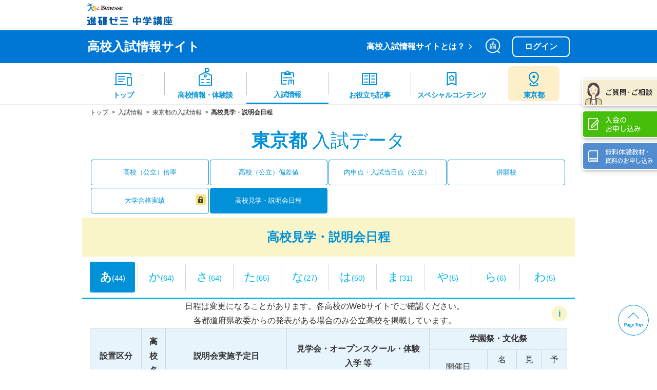

--- FILE ---
content_type: text/html; charset=UTF-8
request_url: https://czemi.benesse.ne.jp/open/nyushi/exam/13/opencampus/
body_size: 27212
content:
<!doctype html>
<html lang="ja">
<head prefix="og: http://ogp.me/ns# fb: http://ogp.me/ns/fb# article: http://ogp.me/ns/article#">
    <meta charset="utf-8">
    <title>東京都の高校の高校見学・説明会日程（あ行）｜進研ゼミ 高校入試情報サイト</title>
                <link rel="canonical" href="https://czemi.benesse.ne.jp/open/nyushi/exam/13/opencampus/">
    <meta name="viewport" content="width=device-width, initial-scale=1, minimum-scale=1, user-scalable=yes">
    <meta http-equiv="X-UA-Compatible" content="IE=edge">
    <meta name="keywords" content="東京都,高校受験,高校入試,高校見学,説明会,日程,体験入学,オープンスクール,オープンキャンパス,学校公開,学園祭,文化祭,部活動体験,予約">
    <meta name="description" content="東京都の各高校の説明会日程、見学会、オープンスクール、体験入学等、学園祭、文化祭の日程や予約の有無を掲載。高校探しにお役立てください。">
    <meta name="format-detection" content="telephone=no">
    <meta name="page" content="_05data" />
    <meta name="pref" content="_13" />
    

	<!-- stylesheet -->
    
        <link rel="stylesheet" href="/open/nyushi/assets/css/koukou_v2.css">
    
        <link rel="stylesheet" href="/open/nyushi/assets/css/vendor/modaal.css?1766421053">
        <link rel="stylesheet" href="/open/nyushi/assets/css/exam1.min.css?1766421052">
    
        <link rel="stylesheet" href="/open/nyushi/assets/css/study_v2.css">
        <script type="module" crossorigin src="/open/nyushi/assets/js/build/footer.js"></script>
        <link rel="stylesheet" crossorigin href="/open/nyushi/assets/css/build/footer.css">
        <script type="module" crossorigin src="/open/nyushi/assets/js/koukou_search.min.js"></script>
        <script type="module" crossorigin src="/open/nyushi/assets/js/new_koukou_search.min.js"></script>
        <link rel="stylesheet" crossorigin href="/open/nyushi/assets/css/build/new_koukou_search.css">

<!-- /stylesheet -->
    <!-- OGP -->
<meta property="og:title" content="東京都の高校の高校見学・説明会日程（あ行）｜進研ゼミ 高校入試情報サイト">
<meta property="og:type" content="article">
<meta property="og:url" content="https://czemi.benesse.ne.jp/open/nyushi/exam/13/opencampus/">
<meta property="og:image" content="https://czemi.benesse.ne.jp/open/nyushi/assets/img/common/icon_ogp_data.png">
<meta property="og:site_name"  content="進研ゼミ高校入試情報サイト">
<meta property="og:description" content="東京都の各高校の説明会日程、見学会、オープンスクール、体験入学等、学園祭、文化祭の日程や予約の有無を掲載。高校探しにお役立てください。">
<meta name="twitter:card" content="summary">
<meta name="twitter:site" content="">
<!-- /OGP -->
    <meta name="apple-mobile-web-app-title" content="高校入試情報">
    <link rel="apple-touch-icon" sizes="144x144" href="/open/nyushi/apple-touch-icon-144x144.png">
    <link rel="shortcut icon" href="/open/nyushi/favicon.ico">
                <script type="application/ld+json">
    {
        "@context": "http://schema.org",
        "@type": "BreadcrumbList",
        "itemListElement": [
                    {
                        "@type": "ListItem",
                        "position": 1,
                        "item": {
                            "@id": "https://czemi.benesse.ne.jp/open/nyushi/",
                            "name": "トップ"
                        }
                    },
                    {
                        "@type": "ListItem",
                        "position": 2,
                        "item": {
                            "@id": "https://czemi.benesse.ne.jp/open/nyushi/exam/",
                            "name": "入試情報"
                        }
                    },
                    {
                        "@type": "ListItem",
                        "position": 3,
                        "item": {
                            "@id": "https://czemi.benesse.ne.jp/open/nyushi/exam/13/",
                            "name": "東京都の入試情報"
                        }
                    },
                    {
                        "@type": "ListItem",
                        "position": 4,
                        "item": {
                            "@id": "https://czemi.benesse.ne.jp/open/nyushi/exam/13/opencampus/",
                            "name": "高校見学・説明会日程"
                        }
                    }
        ]
    }
</script>
    <!-- Google Tag Manager -->
<script>(function(w,d,s,l,i){w[l]=w[l]||[];w[l].push({'gtm.start':
new Date().getTime(),event:'gtm.js'});var f=d.getElementsByTagName(s)[0],
j=d.createElement(s),dl=l!='dataLayer'?'&l='+l:'';j.async=true;j.src=
'https://www.googletagmanager.com/gtm.js?id='+i+dl;f.parentNode.insertBefore(j,f);
})(window,document,'script','dataLayer','GTM-5HWNFQ');</script>
<!-- End Google Tag Manager -->
</head>
<!-- ログイン済みクラス: nologin -->
<body class="nologin">
<!-- l-header:[共通]ヘッダー -->

    <!-- l-header:[共通]ヘッダー -->
        <header class="l-header">
      <div class="brand-header">
        <div class="brand-header__logo">
          <a href="https://www.benesse.co.jp/" target="_blank" class="brand-header__logo-company">
            <img src="/open/nyushi/assets/img/common/logo_benesse.svg" alt="Benesse" />
          </a>
    
          <a href="https://chu.benesse.co.jp/" target="_blank" class="brand-header__logo-service">
            <img src="/open/nyushi/assets/img/common/logo_czemi_pc.svg" alt="進研ゼミ 中学講座" />
          </a>
        </div>
    
        <div class="brand-header__sp-menu">
          <a href="#" class="js-modal-open" data-target="modal-searchpanel">
            <span role="img" class="brand-header__icon-search" aria-label="気になる高校、先輩体験談を検索する"></span>
          </a>
          <a role="button menuitem" class="brand-header__area-all ig_modal-open" href="#pref_link" data-area-selector="all">
            <span role="img" class="brand-header__image"></span>
            <span class="brand-header__label">全国</span>
          </a>
          <a
            role="button menuitem"
            class="brand-header__area-spot ig_modal-open"
            href="#pref_link"
            data-area-selector="spot"
          >
            <span role="img" class="brand-header__image"></span>
            <span class="brand-header__label" data-area-selector-label>都道府県</span>
          </a>
          <a href="#" class="js-drawer-btn">
            <span role="img" class="brand-header__icon-drawer" aria-label="メニューを開く"></span>
          </a>
        </div>
      </div>
    
      <div class="site-header">
        <div class="site-header__container">
          <h1><a class="site-header__title" href="/open/nyushi/" data-apply-prefecture="/open/nyushi/{#prefecture#}/">高校入試情報サイト</a></h1>
    
          <div class="site-header__menu">
            <a href="/open/nyushi/about/" class="site-header__about">高校入試情報サイトとは？</a>
    
            <div class="site-header__pc-menu">
              <!-- オーバーレイサーチ -->
              <a href="#" class="js-modal-open" data-target="modal-searchpanel">
                <span role="img" class="site-header__icon-search" aria-label="気になる高校、先輩体験談を検索する"></span>
              </a>
                                    <!-- ログイン -->
              <a href="https://loginauth.benesse.ne.jp/c/login?next=###PageUrl###" class="js-set-url site-header__login">
                ログイン
              </a>
                                  </div>
          </div>
        </div>
      </div>
    
      <div id="components-search-prefecture" class="ig_modal-window">
        <div class="ig_modal-content os-pref-content header-prefectures">
          <div class="header-prefectures__header">
            <span class="header-prefectures__title">都道府県</span>
      
            <!-- 閉じる -->
            <div class="header-prefectures__spacer">
              <a href="#" class="ig_modal-close header-prefectures__close">
                <span role="img" aria-label="閉じる" class="header-prefectures__close-icon"></span>
              </a>
            </div>
          </div>
          <details class="details">
            <summary class="p-modal__ttl--sub details-summary"><span class="icon-pull"></span>北海道・東北</summary>
            <label class="c-radio">
              <input type="radio" class="js-select_pref js-pref_01" name="select-pref" value="01" />
              <span class="c-radio__label js-pref_label"><span class="icon-arrow"></span>北海道</span>
            </label>
            <label class="c-radio">
              <input type="radio" class="js-select_pref js-pref_02" name="select-pref" value="02" />
              <span class="c-radio__label js-pref_label">青森県</span>
            </label>
            <label class="c-radio">
              <input type="radio" class="js-select_pref js-pref_03" name="select-pref" value="03" />
              <span class="c-radio__label js-pref_label">岩手県</span>
            </label>
            <label class="c-radio">
              <input type="radio" class="js-select_pref js-pref_04" name="select-pref" value="04" />
              <span class="c-radio__label js-pref_label">宮城県</span>
            </label>
            <label class="c-radio">
              <input type="radio" class="js-select_pref js-pref_05" name="select-pref" value="05" />
              <span class="c-radio__label js-pref_label">秋田県</span>
            </label>
            <label class="c-radio">
              <input type="radio" class="js-select_pref js-pref_06" name="select-pref" value="06" />
              <span class="c-radio__label js-pref_label">山形県</span>
            </label>
            <label class="c-radio">
              <input type="radio" class="js-select_pref js-pref_07" name="select-pref" value="07" />
              <span class="c-radio__label js-pref_label">福島県</span>
            </label>
          </details>
          <details class="details">
            <summary class="p-modal__ttl--sub details-summary"><span class="icon-pull"></span>関東・甲信越</summary>
            <label class="c-radio">
              <input type="radio" class="js-select_pref js-pref_08" name="select-pref" value="08" />
              <span class="c-radio__label js-pref_label">茨城県</span>
            </label>
            <label class="c-radio">
              <input type="radio" class="js-select_pref js-pref_09" name="select-pref" value="09" />
              <span class="c-radio__label js-pref_label">栃木県</span>
            </label>
            <label class="c-radio">
              <input type="radio" class="js-select_pref js-pref_10" name="select-pref" value="10" />
              <span class="c-radio__label js-pref_label">群馬県</span>
            </label>
            <label class="c-radio">
              <input type="radio" class="js-select_pref js-pref_11" name="select-pref" value="11" />
              <span class="c-radio__label js-pref_label">埼玉県</span>
            </label>
            <label class="c-radio">
              <input type="radio" class="js-select_pref js-pref_12" name="select-pref" value="12" />
              <span class="c-radio__label js-pref_label">千葉県</span>
            </label>
            <label class="c-radio">
              <input type="radio" class="js-select_pref js-pref_13" name="select-pref" value="13" />
              <span class="c-radio__label js-pref_label">東京都</span>
            </label>
            <label class="c-radio">
              <input type="radio" class="js-select_pref js-pref_14" name="select-pref" value="14" />
              <span class="c-radio__label js-pref_label">神奈川県</span>
            </label>
            <label class="c-radio">
              <input type="radio" class="js-select_pref js-pref_15" name="select-pref" value="15" />
              <span class="c-radio__label js-pref_label">新潟県</span>
            </label>
            <label class="c-radio">
              <input type="radio" class="js-select_pref js-pref_19" name="select-pref" value="19" />
              <span class="c-radio__label js-pref_label">山梨県</span>
            </label>
            <label class="c-radio">
              <input type="radio" class="js-select_pref js-pref_20" name="select-pref" value="20" />
              <span class="c-radio__label js-pref_label">長野県</span>
            </label>
          </details>
          <details class="details">
            <summary class="p-modal__ttl--sub details-summary"><span class="icon-pull"></span>北陸・東海</summary>
            <label class="c-radio">
              <input type="radio" class="js-select_pref js-pref_16" name="select-pref" value="16" />
              <span class="c-radio__label js-pref_label">富山県</span>
            </label>
            <label class="c-radio">
              <input type="radio" class="js-select_pref js-pref_17" name="select-pref" value="17" />
              <span class="c-radio__label js-pref_label">石川県</span>
            </label>
            <label class="c-radio">
              <input type="radio" class="js-select_pref js-pref_18" name="select-pref" value="18" />
              <span class="c-radio__label js-pref_label">福井県</span>
            </label>
            <label class="c-radio">
              <input type="radio" class="js-select_pref js-pref_21" name="select-pref" value="21" />
              <span class="c-radio__label js-pref_label">岐阜県</span>
            </label>
            <label class="c-radio">
              <input type="radio" class="js-select_pref js-pref_22" name="select-pref" value="22" />
              <span class="c-radio__label js-pref_label">静岡県</span>
            </label>
            <label class="c-radio">
              <input type="radio" class="js-select_pref js-pref_23" name="select-pref" value="23" />
              <span class="c-radio__label js-pref_label">愛知県</span>
            </label>
            <label class="c-radio">
              <input type="radio" class="js-select_pref js-pref_24" name="select-pref" value="24" />
              <span class="c-radio__label js-pref_label">三重県</span>
            </label>
          </details>
          <details class="details">
            <summary class="p-modal__ttl--sub details-summary"><span class="icon-pull"></span>近畿</summary>
            <label class="c-radio">
              <input type="radio" class="js-select_pref js-pref_25" name="select-pref" value="25" />
              <span class="c-radio__label js-pref_label">滋賀県</span>
            </label>
            <label class="c-radio">
              <input type="radio" class="js-select_pref js-pref_26" name="select-pref" value="26" />
              <span class="c-radio__label js-pref_label">京都府</span>
            </label>
            <label class="c-radio">
              <input type="radio" class="js-select_pref js-pref_27" name="select-pref" value="27" />
              <span class="c-radio__label js-pref_label">大阪府</span>
            </label>
            <label class="c-radio">
              <input type="radio" class="js-select_pref js-pref_28" name="select-pref" value="28" />
              <span class="c-radio__label js-pref_label">兵庫県</span>
            </label>
            <label class="c-radio">
              <input type="radio" class="js-select_pref js-pref_29" name="select-pref" value="29" />
              <span class="c-radio__label js-pref_label">奈良県</span>
            </label>
            <label class="c-radio">
              <input type="radio" class="js-select_pref js-pref_30" name="select-pref" value="30" />
              <span class="c-radio__label js-pref_label">和歌山県</span>
            </label>
          </details>
          <details class="details">
            <summary class="p-modal__ttl--sub details-summary"><span class="icon-pull"></span>中国・四国</summary>
            <label class="c-radio">
              <input type="radio" class="js-select_pref js-pref_31" name="select-pref" value="31" />
              <span class="c-radio__label js-pref_label">鳥取県</span>
            </label>
            <label class="c-radio">
              <input type="radio" class="js-select_pref js-pref_32" name="select-pref" value="32" />
              <span class="c-radio__label js-pref_label">島根県</span>
            </label>
            <label class="c-radio">
              <input type="radio" class="js-select_pref js-pref_33" name="select-pref" value="33" />
              <span class="c-radio__label js-pref_label">岡山県</span>
            </label>
            <label class="c-radio">
              <input type="radio" class="js-select_pref js-pref_34" name="select-pref" value="34" />
              <span class="c-radio__label js-pref_label">広島県</span>
            </label>
            <label class="c-radio">
              <input type="radio" class="js-select_pref js-pref_35" name="select-pref" value="35" />
              <span class="c-radio__label js-pref_label">山口県</span>
            </label>
            <label class="c-radio">
              <input type="radio" class="js-select_pref js-pref_36" name="select-pref" value="36" />
              <span class="c-radio__label js-pref_label">徳島県</span>
            </label>
            <label class="c-radio">
              <input type="radio" class="js-select_pref js-pref_37" name="select-pref" value="37" />
              <span class="c-radio__label js-pref_label">香川県</span>
            </label>
            <label class="c-radio">
              <input type="radio" class="js-select_pref js-pref_38" name="select-pref" value="38" />
              <span class="c-radio__label js-pref_label">愛媛県</span>
            </label>
            <label class="c-radio">
              <input type="radio" class="js-select_pref js-pref_39" name="select-pref" value="39" />
              <span class="c-radio__label js-pref_label">高知県</span>
            </label>
          </details>
          <details class="details">
            <summary class="p-modal__ttl--sub details-summary"><span class="icon-pull"></span>九州・沖縄</summary>
            <label class="c-radio">
              <input type="radio" class="js-select_pref js-pref_40" name="select-pref" value="40" />
              <span class="c-radio__label js-pref_label">福岡県</span>
            </label>
            <label class="c-radio">
              <input type="radio" class="js-select_pref js-pref_41" name="select-pref" value="41" />
              <span class="c-radio__label js-pref_label">佐賀県</span>
            </label>
            <label class="c-radio">
              <input type="radio" class="js-select_pref js-pref_42" name="select-pref" value="42" />
              <span class="c-radio__label js-pref_label">長崎県</span>
            </label>
            <label class="c-radio">
              <input type="radio" class="js-select_pref js-pref_43" name="select-pref" value="43" />
              <span class="c-radio__label js-pref_label">熊本県</span>
            </label>
            <label class="c-radio">
              <input type="radio" class="js-select_pref js-pref_44" name="select-pref" value="44" />
              <span class="c-radio__label js-pref_label">大分県</span>
            </label>
            <label class="c-radio">
              <input type="radio" class="js-select_pref js-pref_45" name="select-pref" value="45" />
              <span class="c-radio__label js-pref_label">宮崎県</span>
            </label>
            <label class="c-radio">
              <input type="radio" class="js-select_pref js-pref_46" name="select-pref" value="46" />
              <span class="c-radio__label js-pref_label">鹿児島県</span>
            </label>
            <label class="c-radio">
              <input type="radio" class="js-select_pref js-pref_47" name="select-pref" value="47" />
              <span class="c-radio__label js-pref_label">沖縄県</span>
            </label>
          </details>
        </div>
      </div>
    
      <!-- ドロワー（ハンバーガーメニュー） -->
      <div class="l-drawer header-drawer js-drawer" role="menu">
        <a role="menuitem" href="#" class="header-drawer__close js-drawer-close">
          <span role="img" class="header-drawer__close-icon" aria-label="閉じる"></span>
        </a>
		        <!-- 未ログインのみ -->
        <a
          role="menuitem"
          href="https://loginauth.benesse.ne.jp/c/login?next=###PageUrl###"
          class="header-drawer__login js-set-url"
        >
          ログイン
        </a>
			
        <div class="header-drawer__menu">
          <a
            role="menuitem"
            class="header-drawer__top"
            href="/open/nyushi/"
            data-apply-prefecture="/open/nyushi/{#prefecture#}/"
          >
            <span class="header-drawer__label">トップ</span>
          </a>
          <a
            role="menuitem"
            class="header-drawer__school"
            href="/open/nyushi/koukou/"
            data-apply-prefecture="/open/nyushi/koukou/{#prefecture#}/"
          >
            <span class="header-drawer__label">高校情報・体験談</span>
          </a>
          <a
            role="menuitem"
            class="header-drawer__exam"
            href="/open/nyushi/exam/"
            data-apply-prefecture="/open/nyushi/exam/{#prefecture#}/"
          >
            <span class="header-drawer__label">入試情報</span>
          </a>
          <a role="menuitem" class="header-drawer__book" href="/open/nyushi/article/" data-apply-prefecture="/open/nyushi/article/{#prefecture#}/">
            <span class="header-drawer__label">お役立ち記事</span>
          </a>
          <a role="menuitem" class="header-drawer__special" href="/open/nyushi/special/">
            <span class="header-drawer__label">スペシャルコンテンツ</span>
          </a>
    
		          <!-- 未ログインのみ -->
          <a
            role="menuitem"
            class="header-drawer__join"
            href="https://bfg.benesse.ne.jp/m01/p/o/a11cny/cny0010/?s_oid=chuh_kn_00001"
            target="_blank"
          >
            <span class="header-drawer__label">入会のお申し込み</span>
          </a>
          <!-- 未ログインのみ -->
          <a
            role="menuitem"
            class="header-drawer__doc"
            href="https://www.benesse.co.jp/zemi/trial/chu/index.html?s_oid=chuh_kn_00002"
            target="_blank"
          >
            <span class="header-drawer__label">無料体験教材・資料のお申し込み</span>
          </a>
			
          <a role="menuitem" class="header-drawer__parent" href="https://www.benesse.co.jp/hogosha/chu/" target="_blank">
            <span class="header-drawer__label">保護者サポート 中学講座</span>
          </a>
        </div>
      </div>
      <!--グロナビ-->
      <nav class="global-nav" role="menubar">
        <!-- 選択中のメニューに.is-currentを付与する -->
        <a
          href="/open/nyushi/"
          role="menuitem"
          class="global-nav__item"
          data-apply-prefecture="/open/nyushi/{#prefecture#}/"
          data-global-nav-cursor=""
        >
          <span class="global-nav__img" data-src="top" role="img" aria-label=""></span>
          <span class="global-nav__label">トップ</span>
        </a>
    
        <a
          href="/open/nyushi/koukou/"
          role="menuitem"
          class="global-nav__item"
          data-apply-prefecture="/open/nyushi/koukou/{#prefecture#}/"
          data-global-nav-cursor="koukou"
        >
          <span class="global-nav__img" data-src="school" role="img" aria-label=""></span>
          <span class="global-nav__label">高校情報・体験談</span>
        </a>
    
        <a
          href="/open/nyushi/exam/"
          role="menuitem"
          class="global-nav__item"
          data-apply-prefecture="/open/nyushi/exam/{#prefecture#}/"
          data-global-nav-cursor="exam"
        >
          <span class="global-nav__img" data-src="exam" role="img" aria-label=""></span>
          <span class="global-nav__label">入試情報</span>
        </a>
    
        <a href="/open/nyushi/article/" role="menuitem" class="global-nav__item" data-apply-prefecture="/open/nyushi/article/{#prefecture#}/" data-global-nav-cursor="article">
          <span class="global-nav__img" data-src="book" role="img" aria-label=""></span>
          <span class="global-nav__label">お役立ち記事</span>
        </a>
    
        <a href="/open/nyushi/special/" role="menuitem" class="global-nav__item" data-global-nav-cursor="study">
          <span class="global-nav__img" data-src="special" role="img" aria-label=""></span>
          <span class="global-nav__label">スペシャルコンテンツ</span>
        </a>
    
        <!-- 選択中の都道府県か全国のボタンどちらかを表示する -->
        <a href="#pref_link" role="menuitem button" class="global-nav__item ig_modal-open" data-area-selector="spot">
          <div class="global-nav__highlight">
            <span class="global-nav__img" data-src="area-spot" role="img"></span>
            <span class="global-nav__label" data-area-selector-label>都道府県</span>
          </div>
        </a>
    
        <a href="#pref_link" role="menuitem button" class="global-nav__item ig_modal-open" data-area-selector="all">
          <span class="global-nav__img" data-src="area-all" role="img"></span>
          <span class="global-nav__label">全国</span>
        </a>
      </nav>
    
      <!-- 都道府県移動 -->
      <div id="pref_link" class="ig_modal-window">
        <div class="ig_modal-content header-prefectures">
          <div class="header-prefectures__header">
            <span class="header-prefectures__title">
              <!-- アイコン -->
              <div class="header-prefectures__spacer">
                <span role="img" aria-label="" class="header-prefectures__header-icon"></span>
              </div>
              都道府県から探す
            </span>
    
            <!-- 閉じる -->
            <div class="header-prefectures__spacer">
              <a href="#" class="ig_modal-close header-prefectures__close">
                <span role="img" aria-label="閉じる" class="header-prefectures__close-icon"></span>
              </a>
            </div>
          </div>
    
          <a href="/open/nyushi/" class="header-prefectures__area-all" data-prefecture-selector-button> 全国 </a>
    
          <button
            type="button"
            class="header-prefectures__menu-item-primary header-prefectures__menu-item-open-button"
            data-pref-open
            aria-expanded="false"
            aria-controls="header-prefectures__panel1"
          >
            <span class="header-prefectures__menu-label">北海道・東北</span>
          </button>
          <div id="header-prefectures__panel1" class="header-prefectures__menu-collapse">
            <a
              href="/open/nyushi/01/"
              class="header-prefectures__menu-item-secondary header-prefectures__menu-item-change"
              data-prefecture-selector-button
            >
              <span class="header-prefectures__menu-label">北海道</span>
            </a>
            <a
              href="/open/nyushi/02/"
              class="header-prefectures__menu-item-secondary header-prefectures__menu-item-change"
              data-prefecture-selector-button
            >
              <span class="header-prefectures__menu-label">青森県</span>
            </a>
            <a
              href="/open/nyushi/03/"
              class="header-prefectures__menu-item-secondary header-prefectures__menu-item-change"
              data-prefecture-selector-button
            >
              <span class="header-prefectures__menu-label">岩手県</span>
            </a>
            <a
              href="/open/nyushi/04/"
              class="header-prefectures__menu-item-secondary header-prefectures__menu-item-change"
              data-prefecture-selector-button
            >
              <span class="header-prefectures__menu-label">宮城県</span>
            </a>
            <a
              href="/open/nyushi/05/"
              class="header-prefectures__menu-item-secondary header-prefectures__menu-item-change"
              data-prefecture-selector-button
            >
              <span class="header-prefectures__menu-label">秋田県</span>
            </a>
            <a
              href="/open/nyushi/06/"
              class="header-prefectures__menu-item-secondary header-prefectures__menu-item-change"
              data-prefecture-selector-button
            >
              <span class="header-prefectures__menu-label">山形県</span>
            </a>
            <a
              href="/open/nyushi/07/"
              class="header-prefectures__menu-item-secondary header-prefectures__menu-item-change"
              data-prefecture-selector-button
            >
              <span class="header-prefectures__menu-label">福島県</span>
            </a>
          </div>
    
          <button
            type="button"
            class="header-prefectures__menu-item-primary header-prefectures__menu-item-open-button"
            data-pref-open
            aria-expanded="false"
            aria-controls="header-prefectures__panel2"
          >
            <span class="header-prefectures__menu-label">関東・甲信越</span>
          </button>
          <div id="header-prefectures__panel2" class="header-prefectures__menu-collapse">
            <a
              href="/open/nyushi/08/"
              class="header-prefectures__menu-item-secondary header-prefectures__menu-item-change"
              data-prefecture-selector-button
            >
              <span class="header-prefectures__menu-label">茨城県</span>
            </a>
            <a
              href="/open/nyushi/09/"
              class="header-prefectures__menu-item-secondary header-prefectures__menu-item-change"
              data-prefecture-selector-button
            >
              <span class="header-prefectures__menu-label">栃木県</span>
            </a>
            <a
              href="/open/nyushi/10/"
              class="header-prefectures__menu-item-secondary header-prefectures__menu-item-change"
              data-prefecture-selector-button
            >
              <span class="header-prefectures__menu-label">群馬県</span>
            </a>
            <a
              href="/open/nyushi/11/"
              class="header-prefectures__menu-item-secondary header-prefectures__menu-item-change"
              data-prefecture-selector-button
            >
              <span class="header-prefectures__menu-label">埼玉県</span>
            </a>
            <a
              href="/open/nyushi/12/"
              class="header-prefectures__menu-item-secondary header-prefectures__menu-item-change"
              data-prefecture-selector-button
            >
              <span class="header-prefectures__menu-label">千葉県</span>
            </a>
            <a
              href="/open/nyushi/13/"
              class="header-prefectures__menu-item-secondary header-prefectures__menu-item-change"
              data-prefecture-selector-button
            >
              <span class="header-prefectures__menu-label">東京都</span>
            </a>
            <a
              href="/open/nyushi/14/"
              class="header-prefectures__menu-item-secondary header-prefectures__menu-item-change"
              data-prefecture-selector-button
            >
              <span class="header-prefectures__menu-label">神奈川県</span>
            </a>
            <a
              href="/open/nyushi/15/"
              class="header-prefectures__menu-item-secondary header-prefectures__menu-item-change"
              data-prefecture-selector-button
            >
              <span class="header-prefectures__menu-label">新潟県</span>
            </a>
            <a
              href="/open/nyushi/19/"
              class="header-prefectures__menu-item-secondary header-prefectures__menu-item-change"
              data-prefecture-selector-button
            >
              <span class="header-prefectures__menu-label">山梨県</span>
            </a>
            <a
              href="/open/nyushi/20/"
              class="header-prefectures__menu-item-secondary header-prefectures__menu-item-change"
              data-prefecture-selector-button
            >
              <span class="header-prefectures__menu-label">長野県</span>
            </a>
          </div>
    
          <button
            type="button"
            class="header-prefectures__menu-item-primary header-prefectures__menu-item-open-button"
            data-pref-open
            aria-expanded="false"
            aria-controls="header-prefectures__panel3"
          >
            <span class="header-prefectures__menu-label">北陸・東海</span>
          </button>
          <div id="header-prefectures__panel3" class="header-prefectures__menu-collapse">
            <a
              href="/open/nyushi/16/"
              class="header-prefectures__menu-item-secondary header-prefectures__menu-item-change"
              data-prefecture-selector-button
            >
              <span class="header-prefectures__menu-label">富山県</span>
            </a>
            <a
              href="/open/nyushi/17/"
              class="header-prefectures__menu-item-secondary header-prefectures__menu-item-change"
              data-prefecture-selector-button
            >
              <span class="header-prefectures__menu-label">石川県</span>
            </a>
            <a
              href="/open/nyushi/18/"
              class="header-prefectures__menu-item-secondary header-prefectures__menu-item-change"
              data-prefecture-selector-button
            >
              <span class="header-prefectures__menu-label">福井県</span>
            </a>
            <a
              href="/open/nyushi/21/"
              class="header-prefectures__menu-item-secondary header-prefectures__menu-item-change"
              data-prefecture-selector-button
            >
              <span class="header-prefectures__menu-label">岐阜県</span>
            </a>
            <a
              href="/open/nyushi/22/"
              class="header-prefectures__menu-item-secondary header-prefectures__menu-item-change"
              data-prefecture-selector-button
            >
              <span class="header-prefectures__menu-label">静岡県</span>
            </a>
            <a
              href="/open/nyushi/23/"
              class="header-prefectures__menu-item-secondary header-prefectures__menu-item-change"
              data-prefecture-selector-button
            >
              <span class="header-prefectures__menu-label">愛知県</span>
            </a>
            <a
              href="/open/nyushi/24/"
              class="header-prefectures__menu-item-secondary header-prefectures__menu-item-change"
              data-prefecture-selector-button
            >
              <span class="header-prefectures__menu-label">三重県</span>
            </a>
          </div>
    
          <button
            type="button"
            class="header-prefectures__menu-item-primary header-prefectures__menu-item-open-button"
            data-pref-open
            aria-expanded="false"
            aria-controls="header-prefectures__panel4"
          >
            <span class="header-prefectures__menu-label">近畿</span>
          </button>
          <div id="header-prefectures__panel4" class="header-prefectures__menu-collapse">
            <a
              href="/open/nyushi/25/"
              class="header-prefectures__menu-item-secondary header-prefectures__menu-item-change"
              data-prefecture-selector-button
            >
              <span class="header-prefectures__menu-label">滋賀県</span>
            </a>
            <a
              href="/open/nyushi/26/"
              class="header-prefectures__menu-item-secondary header-prefectures__menu-item-change"
              data-prefecture-selector-button
            >
              <span class="header-prefectures__menu-label">京都府</span>
            </a>
            <a
              href="/open/nyushi/27/"
              class="header-prefectures__menu-item-secondary header-prefectures__menu-item-change"
              data-prefecture-selector-button
            >
              <span class="header-prefectures__menu-label">大阪府</span>
            </a>
            <a
              href="/open/nyushi/28/"
              class="header-prefectures__menu-item-secondary header-prefectures__menu-item-change"
              data-prefecture-selector-button
            >
              <span class="header-prefectures__menu-label">兵庫県</span>
            </a>
            <a
              href="/open/nyushi/29/"
              class="header-prefectures__menu-item-secondary header-prefectures__menu-item-change"
              data-prefecture-selector-button
            >
              <span class="header-prefectures__menu-label">奈良県</span>
            </a>
            <a
              href="/open/nyushi/30/"
              class="header-prefectures__menu-item-secondary header-prefectures__menu-item-change"
              data-prefecture-selector-button
            >
              <span class="header-prefectures__menu-label">和歌山県</span>
            </a>
          </div>
    
          <button
            type="button"
            class="header-prefectures__menu-item-primary header-prefectures__menu-item-open-button"
            data-pref-open
            aria-expanded="false"
            aria-controls="header-prefectures__panel5"
          >
            <span class="header-prefectures__menu-label">中国・四国</span>
          </button>
          <div id="header-prefectures__panel5" class="header-prefectures__menu-collapse">
            <a
              href="/open/nyushi/31/"
              class="header-prefectures__menu-item-secondary header-prefectures__menu-item-change"
              data-prefecture-selector-button
            >
              <span class="header-prefectures__menu-label">鳥取県</span>
            </a>
            <a
              href="/open/nyushi/32/"
              class="header-prefectures__menu-item-secondary header-prefectures__menu-item-change"
              data-prefecture-selector-button
            >
              <span class="header-prefectures__menu-label">島根県</span>
            </a>
            <a
              href="/open/nyushi/33/"
              class="header-prefectures__menu-item-secondary header-prefectures__menu-item-change"
              data-prefecture-selector-button
            >
              <span class="header-prefectures__menu-label">岡山県</span>
            </a>
            <a
              href="/open/nyushi/34/"
              class="header-prefectures__menu-item-secondary header-prefectures__menu-item-change"
              data-prefecture-selector-button
            >
              <span class="header-prefectures__menu-label">広島県</span>
            </a>
            <a
              href="/open/nyushi/35/"
              class="header-prefectures__menu-item-secondary header-prefectures__menu-item-change"
              data-prefecture-selector-button
            >
              <span class="header-prefectures__menu-label">山口県</span>
            </a>
            <a
              href="/open/nyushi/36/"
              class="header-prefectures__menu-item-secondary header-prefectures__menu-item-change"
              data-prefecture-selector-button
            >
              <span class="header-prefectures__menu-label">徳島県</span>
            </a>
            <a
              href="/open/nyushi/37/"
              class="header-prefectures__menu-item-secondary header-prefectures__menu-item-change"
              data-prefecture-selector-button
            >
              <span class="header-prefectures__menu-label">香川県</span>
            </a>
            <a
              href="/open/nyushi/38/"
              class="header-prefectures__menu-item-secondary header-prefectures__menu-item-change"
              data-prefecture-selector-button
            >
              <span class="header-prefectures__menu-label">愛媛県</span>
            </a>
            <a
              href="/open/nyushi/39/"
              class="header-prefectures__menu-item-secondary header-prefectures__menu-item-change"
              data-prefecture-selector-button
            >
              <span class="header-prefectures__menu-label">高知県</span>
            </a>
          </div>
    
          <button
            type="button"
            class="header-prefectures__menu-item-primary header-prefectures__menu-item-open-button"
            data-pref-open
            aria-expanded="false"
            aria-controls="header-prefectures__panel6"
          >
            <span class="header-prefectures__menu-label">九州・沖縄</span>
          </button>
          <div id="header-prefectures__panel6" class="header-prefectures__menu-collapse">
            <a
              href="/open/nyushi/40/"
              class="header-prefectures__menu-item-secondary header-prefectures__menu-item-change"
              data-prefecture-selector-button
            >
              <span class="header-prefectures__menu-label">福岡県</span>
            </a>
            <a
              href="/open/nyushi/41/"
              class="header-prefectures__menu-item-secondary header-prefectures__menu-item-change"
              data-prefecture-selector-button
            >
              <span class="header-prefectures__menu-label">佐賀県</span>
            </a>
            <a
              href="/open/nyushi/42/"
              class="header-prefectures__menu-item-secondary header-prefectures__menu-item-change"
              data-prefecture-selector-button
            >
              <span class="header-prefectures__menu-label">長崎県</span>
            </a>
            <a
              href="/open/nyushi/43/"
              class="header-prefectures__menu-item-secondary header-prefectures__menu-item-change"
              data-prefecture-selector-button
            >
              <span class="header-prefectures__menu-label">熊本県</span>
            </a>
            <a
              href="/open/nyushi/44/"
              class="header-prefectures__menu-item-secondary header-prefectures__menu-item-change"
              data-prefecture-selector-button
            >
              <span class="header-prefectures__menu-label">大分県</span>
            </a>
            <a
              href="/open/nyushi/45/"
              class="header-prefectures__menu-item-secondary header-prefectures__menu-item-change"
              data-prefecture-selector-button
            >
              <span class="header-prefectures__menu-label">宮崎県</span>
            </a>
            <a
              href="/open/nyushi/46/"
              class="header-prefectures__menu-item-secondary header-prefectures__menu-item-change"
              data-prefecture-selector-button
            >
              <span class="header-prefectures__menu-label">鹿児島県</span>
            </a>
            <a
              href="/open/nyushi/47/"
              class="header-prefectures__menu-item-secondary header-prefectures__menu-item-change"
              data-prefecture-selector-button
            >
              <span class="header-prefectures__menu-label">沖縄県</span>
            </a>
          </div>
        </div>
      </div>
      <!--/グロナビ-->
      <div class="c-newSearchPanel_modalWrapper" id="modal-searchpanel">
        <div class="c-newSearchPanel_modalContents">
          <div class="c-panel-nav">
            <h3 class="c-panel-nav__head">検索<a href="#" class="js-modal-close c-panel-nav__head__close"></a></h3>
      
            <div id="c-panel-searchpanel" class="c-panel-nav__body c-panel-nav__body--searchpanel">
              <div class="c-newSearchPanel">
                <div name="search-koukou" class="c-newSearchPanel_form search-koukou js-form" data-device="sp" id="header-component-search-top">
                  <div class="c-newSearchPanel_form_inner c-newSearchPanel_form_inner-searchpanel">
                    <div class="c-newSearchPanel_form_school">
                      <div class="c-newSearchPanel_form_school_input">
                        <div class="header-search__by-school-name">
                          <input
                            type="text"
                            name="koukou-name"
                            placeholder="高校名を入力してください"
                            class="header-search__by-school-name__input js-input_keyword"
                            autocomplete="off"
                            maxlength="25"
                          />
                          <div class="p-block-input-koukou js-history-parent">
                            <div class="js-history">
                              <p class="p-block__ttl"><span>これまで検索した</span><span>高校名</span></p>
                              <ul class="p-blocklist">
                                <li class="p-blocklist__item p-history">
                                  <ul class="js-historylist"></ul>
                                </li>
                              </ul>
                            </div>
                            <div class="p-block-input-koukou-suggest js-suggest">
                              <p class="p-block__ttl"><span>こちらの高校ですか？</span></p>
                              <ul class="p-blocklist">
                                <li class="p-blocklist__item p-history">
                                  <ul class="js-suggestlist"></ul>
                                </li>
                              </ul>
                            </div>
                            <a href="#" class="c-btn c-btn--reset js-close-history">閉じる</a>
                          </div>
                        </div>
                      </div>
                      <div class="c-newSearchPanel_form_school_btn">
                        <input type="button" class="js-school_name_btn is-disabled" value="検索">
                      </div>
                    </div>              <div class="c-newSearchPanel_form_params">
                      <div class="c-newSearchPanel_form_pref">
                        <div class="header-search__prefectures">
                          <a href="#components-search-prefecture" class="ig_modal-open header-search__prefectures__button js-open_pref">
                            都道府県を選択
                          </a>
                        </div>
                      </div>
      
                      <div class="c-newSearchPanel_form_options">
                        <ul class="c-newSearchPanel_form_options_list">
                          <li class="c-newSearchPanel_form_options_item">
                            <a href="javascript:void(0)" class="c-newSearchPanel_form_options_link c-newSearchPanel_form_options_link-area js-modal-open is-disable" data-target="modal-area">市区郡町村</a>
                          </li>
                          <li class="c-newSearchPanel_form_options_item">
                            <a href="javascript:void(0)" class="c-newSearchPanel_form_options_link c-newSearchPanel_form_options_link-department js-modal-open is-disable" data-target="modal-department">学科等</a>
                          </li>
                          <li class="c-newSearchPanel_form_options_item">
                            <a href="javascript:void(0)" class="c-newSearchPanel_form_options_link c-newSearchPanel_form_options_link-deviation js-modal-open is-disable" data-target="modal-deviation">進研ゼミ偏差値</a>
                          </li>
                          <li class="c-newSearchPanel_form_options_item">
                            <a href="javascript:void(0)" class="c-newSearchPanel_form_options_link c-newSearchPanel_form_options_link-record js-modal-open is-disable" data-target="modal-record">中学校の成績</a>
                          </li>
                          <li class="c-newSearchPanel_form_options_item">
                            <a href="javascript:void(0)" class="c-newSearchPanel_form_options_link c-newSearchPanel_form_options_link-category js-modal-open is-disable" data-target="modal-category">国公私立</a>
                          </li>
                          <li class="c-newSearchPanel_form_options_item">
                            <a href="javascript:void(0)" class="c-newSearchPanel_form_options_link c-newSearchPanel_form_options_link-gender js-modal-open is-disable" data-target="modal-gender">男女共学</a>
                          </li>
                        </ul>
                        <div class="c-newSearchPanel_form_submit">
                          <input type="button" class="c-newSearchPanel_form_submit_btn js-submit-search" value="検索">
                        </div>
                      </div>
                    </div>
                  </div>
                </div>
              </div>
            </div>
          </div>
        </div>
      </div>
      
      <!-- エリア選択 -->
      <div class="c-newSearchPanel_modalWrapper" id="modal-area">
        <div class="c-newSearchPanel_modalContents" id="modal-area-contents"></div>
      </div>
      <!-- 学科 -->
      <div class="c-newSearchPanel_modalWrapper" id="modal-department">
        <div class="c-newSearchPanel_modalContents">
          <div class="c-panel-nav">
            <h3 class="c-panel-nav__head">学科等<a href="#" class="js-modal-close c-panel-nav__head__close"></a></h3>
            <div id="c-panel-department" class="c-panel-nav__body">
              <div class="js-checkbox">
                <div class="c-check-all js-checkall">
                  <label class="c-checkbox">
                    <input type="checkbox" id="department-all" value="すべて選択">
                    <span class="c-checkbox__label">すべて選択</span>
                  </label>
                </div>
                <ul class="c-input-group">
                  <li><label class="c-checkbox"><input type="checkbox" id="department-01" name="department[]" value="01"><span class="c-checkbox__label">普通科</span></label></li>
                  <li><label class="c-checkbox"><input type="checkbox" id="department-02" name="department[]" value="02"><span class="c-checkbox__label">理数系</span></label></li>
                  <li><label class="c-checkbox"><input type="checkbox" id="department-03" name="department[]" value="03"><span class="c-checkbox__label">外国語系</span></label></li>
                  <li><label class="c-checkbox"><input type="checkbox" id="department-04" name="department[]" value="04"><span class="c-checkbox__label">工業系</span></label></li>
                  <li><label class="c-checkbox"><input type="checkbox" id="department-05" name="department[]" value="05"><span class="c-checkbox__label">商業系</span></label></li>
                  <li><label class="c-checkbox"><input type="checkbox" id="department-06" name="department[]" value="06"><span class="c-checkbox__label">農林水産系</span></label></li>
                  <li><label class="c-checkbox"><input type="checkbox" id="department-07" name="department[]" value="07"><span class="c-checkbox__label">家政・保育系</span></label></li>
                  <li><label class="c-checkbox"><input type="checkbox" id="department-08" name="department[]" value="08"><span class="c-checkbox__label">福祉系</span></label></li>
                  <li><label class="c-checkbox"><input type="checkbox" id="department-09" name="department[]" value="09"><span class="c-checkbox__label">看護系</span></label></li>
                  <li><label class="c-checkbox"><input type="checkbox" id="department-10" name="department[]" value="10"><span class="c-checkbox__label">体育系</span></label></li>
                  <li><label class="c-checkbox"><input type="checkbox" id="department-11" name="department[]" value="11"><span class="c-checkbox__label">音楽・美術系</span></label></li>
                  <li><label class="c-checkbox"><input type="checkbox" id="department-12" name="department[]" value="12"><span class="c-checkbox__label">総合系</span></label></li>
                </ul>
              </div>
            </div>
            <div class="c-panel-nav__footer">
              <a href="#" class="c-panel-nav__footer__clear c-btn p-btn js-modal-reset">クリア</a>
              <a href="#" class="c-panel-nav__footer__fix c-btn p-btn js-modal-close js-area-fix">決定</a>
            </div>
          </div>
        </div>
      </div>
      <!-- 進研ゼミ偏差値 -->
      <div class="c-newSearchPanel_modalWrapper" id="modal-deviation">
        <div class="c-newSearchPanel_modalContents">
          <div class="c-panel-nav">
            <h3 class="c-panel-nav__head">進研ゼミ偏差値<a href="#" class="js-modal-close c-panel-nav__head__close"></a></h3>
            <div id="c-panel-deviation" class="c-panel-nav__body">
              <div class="js-checkbox">
                <ul class="c-input-group">
                  <li><label class="c-checkbox"><input type="radio" id="deviation-01" name="deviation" value="01"><span class="c-checkbox__label">60以上</span></label></li>
                  <li><label class="c-checkbox"><input type="radio" id="deviation-02" name="deviation" value="02"><span class="c-checkbox__label">59〜55</span></label></li>
                  <li><label class="c-checkbox"><input type="radio" id="deviation-03" name="deviation" value="03"><span class="c-checkbox__label">54〜50</span></label></li>
                  <li><label class="c-checkbox"><input type="radio" id="deviation-04" name="deviation" value="04"><span class="c-checkbox__label">49〜45</span></label></li>
                  <li><label class="c-checkbox"><input type="radio" id="deviation-05" name="deviation" value="05"><span class="c-checkbox__label">44〜40</span></label></li>
                  <li><label class="c-checkbox"><input type="radio" id="deviation-06" name="deviation" value="06"><span class="c-checkbox__label">40未満</span></label></li>
                </ul>
              </div>
            </div>
            <div class="c-panel-nav__footer">
              <a href="#" class="c-panel-nav__footer__clear c-btn p-btn js-modal-reset">クリア</a>
              <a href="#" class="c-panel-nav__footer__fix c-btn p-btn js-modal-close js-area-fix">決定</a>
            </div>
          </div>
        </div>
      </div>
      <!-- 中学校の成績 -->
      <div class="c-newSearchPanel_modalWrapper" id="modal-record">
        <div class="c-newSearchPanel_modalContents">
          <div class="c-panel-nav">
            <h3 class="c-panel-nav__head">中学校の成績<a href="#" class="js-modal-close c-panel-nav__head__close"></a></h3>
            <div id="c-panel-record" class="c-panel-nav__body">
              <div class="js-radio-sum">
                <p class="c-newSearchPanel_modalContents_lead">9教科すべての成績を入力してください。</p>
                <section class="c-newSearchPanel_modalContents_record">
                  <div class="c-newSearchPanel_modalContents_record_title">英語</div>
                  <ul class="c-input-group c-input-group-record">
                    <li><label class="c-checkbox"><input type="radio" id="record-01-01" name="record-01" value="5"><span class="c-checkbox__label">5</span></label></li>
                    <li><label class="c-checkbox"><input type="radio" id="record-01-02" name="record-01" value="4"><span class="c-checkbox__label">4</span></label></li>
                    <li><label class="c-checkbox"><input type="radio" id="record-01-03" name="record-01" value="3"><span class="c-checkbox__label">3</span></label></li>
                    <li><label class="c-checkbox"><input type="radio" id="record-01-04" name="record-01" value="2"><span class="c-checkbox__label">2</span></label></li>
                    <li><label class="c-checkbox"><input type="radio" id="record-01-05" name="record-01" value="1"><span class="c-checkbox__label">1</span></label></li>
                  </ul>
                </section>
                <section class="c-newSearchPanel_modalContents_record">
                  <div class="c-newSearchPanel_modalContents_record_title">数学</div>
                  <ul class="c-input-group c-input-group-record">
                    <li><label class="c-checkbox"><input type="radio" id="record-02-01" name="record-02" value="5"><span class="c-checkbox__label">5</span></label></li>
                    <li><label class="c-checkbox"><input type="radio" id="record-02-02" name="record-02" value="4"><span class="c-checkbox__label">4</span></label></li>
                    <li><label class="c-checkbox"><input type="radio" id="record-02-03" name="record-02" value="3"><span class="c-checkbox__label">3</span></label></li>
                    <li><label class="c-checkbox"><input type="radio" id="record-02-04" name="record-02" value="2"><span class="c-checkbox__label">2</span></label></li>
                    <li><label class="c-checkbox"><input type="radio" id="record-02-05" name="record-02" value="1"><span class="c-checkbox__label">1</span></label></li>
                  </ul>
                </section>
                <section class="c-newSearchPanel_modalContents_record">
                  <div class="c-newSearchPanel_modalContents_record_title">国語</div>
                  <ul class="c-input-group c-input-group-record">
                    <li><label class="c-checkbox"><input type="radio" id="record-03-01" name="record-03" value="5"><span class="c-checkbox__label">5</span></label></li>
                    <li><label class="c-checkbox"><input type="radio" id="record-03-02" name="record-03" value="4"><span class="c-checkbox__label">4</span></label></li>
                    <li><label class="c-checkbox"><input type="radio" id="record-03-03" name="record-03" value="3"><span class="c-checkbox__label">3</span></label></li>
                    <li><label class="c-checkbox"><input type="radio" id="record-03-04" name="record-03" value="2"><span class="c-checkbox__label">2</span></label></li>
                    <li><label class="c-checkbox"><input type="radio" id="record-03-05" name="record-03" value="1"><span class="c-checkbox__label">1</span></label></li>
                  </ul>
                </section>
                <section class="c-newSearchPanel_modalContents_record">
                  <div class="c-newSearchPanel_modalContents_record_title">社会</div>
                  <ul class="c-input-group c-input-group-record">
                    <li><label class="c-checkbox"><input type="radio" id="record-04-01" name="record-04" value="5"><span class="c-checkbox__label">5</span></label></li>
                    <li><label class="c-checkbox"><input type="radio" id="record-04-02" name="record-04" value="4"><span class="c-checkbox__label">4</span></label></li>
                    <li><label class="c-checkbox"><input type="radio" id="record-04-03" name="record-04" value="3"><span class="c-checkbox__label">3</span></label></li>
                    <li><label class="c-checkbox"><input type="radio" id="record-04-04" name="record-04" value="2"><span class="c-checkbox__label">2</span></label></li>
                    <li><label class="c-checkbox"><input type="radio" id="record-04-05" name="record-04" value="1"><span class="c-checkbox__label">1</span></label></li>
                  </ul>
                </section>
                <section class="c-newSearchPanel_modalContents_record">
                  <div class="c-newSearchPanel_modalContents_record_title">理科</div>
                  <ul class="c-input-group c-input-group-record">
                    <li><label class="c-checkbox"><input type="radio" id="record-05-01" name="record-05" value="5"><span class="c-checkbox__label">5</span></label></li>
                    <li><label class="c-checkbox"><input type="radio" id="record-05-02" name="record-05" value="4"><span class="c-checkbox__label">4</span></label></li>
                    <li><label class="c-checkbox"><input type="radio" id="record-05-03" name="record-05" value="3"><span class="c-checkbox__label">3</span></label></li>
                    <li><label class="c-checkbox"><input type="radio" id="record-05-04" name="record-05" value="2"><span class="c-checkbox__label">2</span></label></li>
                    <li><label class="c-checkbox"><input type="radio" id="record-05-05" name="record-05" value="1"><span class="c-checkbox__label">1</span></label></li>
                  </ul>
                </section>
                <section class="c-newSearchPanel_modalContents_record">
                  <div class="c-newSearchPanel_modalContents_record_title">音楽</div>
                  <ul class="c-input-group c-input-group-record">
                    <li><label class="c-checkbox"><input type="radio" id="record-06-01" name="record-06" value="5"><span class="c-checkbox__label">5</span></label></li>
                    <li><label class="c-checkbox"><input type="radio" id="record-06-02" name="record-06" value="4"><span class="c-checkbox__label">4</span></label></li>
                    <li><label class="c-checkbox"><input type="radio" id="record-06-03" name="record-06" value="3"><span class="c-checkbox__label">3</span></label></li>
                    <li><label class="c-checkbox"><input type="radio" id="record-06-04" name="record-06" value="2"><span class="c-checkbox__label">2</span></label></li>
                    <li><label class="c-checkbox"><input type="radio" id="record-06-05" name="record-06" value="1"><span class="c-checkbox__label">1</span></label></li>
                  </ul>
                </section>
                <section class="c-newSearchPanel_modalContents_record">
                  <div class="c-newSearchPanel_modalContents_record_title">美術</div>
                  <ul class="c-input-group c-input-group-record">
                    <li><label class="c-checkbox"><input type="radio" id="record-07-01" name="record-07" value="5"><span class="c-checkbox__label">5</span></label></li>
                    <li><label class="c-checkbox"><input type="radio" id="record-07-02" name="record-07" value="4"><span class="c-checkbox__label">4</span></label></li>
                    <li><label class="c-checkbox"><input type="radio" id="record-07-03" name="record-07" value="3"><span class="c-checkbox__label">3</span></label></li>
                    <li><label class="c-checkbox"><input type="radio" id="record-07-04" name="record-07" value="2"><span class="c-checkbox__label">2</span></label></li>
                    <li><label class="c-checkbox"><input type="radio" id="record-07-05" name="record-07" value="1"><span class="c-checkbox__label">1</span></label></li>
                  </ul>
                </section>
                <section class="c-newSearchPanel_modalContents_record">
                  <div class="c-newSearchPanel_modalContents_record_title">保健体育</div>
                  <ul class="c-input-group c-input-group-record">
                    <li><label class="c-checkbox"><input type="radio" id="record-08-01" name="record-08" value="5"><span class="c-checkbox__label">5</span></label></li>
                    <li><label class="c-checkbox"><input type="radio" id="record-08-02" name="record-08" value="4"><span class="c-checkbox__label">4</span></label></li>
                    <li><label class="c-checkbox"><input type="radio" id="record-08-03" name="record-08" value="3"><span class="c-checkbox__label">3</span></label></li>
                    <li><label class="c-checkbox"><input type="radio" id="record-08-04" name="record-08" value="2"><span class="c-checkbox__label">2</span></label></li>
                    <li><label class="c-checkbox"><input type="radio" id="record-08-05" name="record-08" value="1"><span class="c-checkbox__label">1</span></label></li>
                  </ul>
                </section>
                <section class="c-newSearchPanel_modalContents_record">
                  <div class="c-newSearchPanel_modalContents_record_title">技術・家庭</div>
                  <ul class="c-input-group c-input-group-record">
                    <li><label class="c-checkbox"><input type="radio" id="record-09-01" name="record-09" value="5"><span class="c-checkbox__label">5</span></label></li>
                    <li><label class="c-checkbox"><input type="radio" id="record-09-02" name="record-09" value="4"><span class="c-checkbox__label">4</span></label></li>
                    <li><label class="c-checkbox"><input type="radio" id="record-09-03" name="record-09" value="3"><span class="c-checkbox__label">3</span></label></li>
                    <li><label class="c-checkbox"><input type="radio" id="record-09-04" name="record-09" value="2"><span class="c-checkbox__label">2</span></label></li>
                    <li><label class="c-checkbox"><input type="radio" id="record-09-05" name="record-09" value="1"><span class="c-checkbox__label">1</span></label></li>
                  </ul>
                </section>
                <div class="c-newSearchPanel_modalContents_total">
                  成績合計値 <span class="c-newSearchPanel_modalContents_score"><span class="js-sum-total">0</span>点</span>
                </div>
              </div>
            </div>
            <div class="c-panel-nav__footer">
              <a href="#" class="c-panel-nav__footer__clear c-btn p-btn js-modal-reset">クリア</a>
              <a href="#" class="c-panel-nav__footer__fix c-btn p-btn js-modal-close js-area-fix">決定</a>
            </div>
          </div>
        </div>
      </div>
      <!-- 国公私立 -->
      <div class="c-newSearchPanel_modalWrapper" id="modal-category">
        <div class="c-newSearchPanel_modalContents">
          <div class="c-panel-nav">
            <h3 class="c-panel-nav__head">国公私立<a href="#" class="js-modal-close c-panel-nav__head__close"></a></h3>
            <div id="c-panel-category" class="c-panel-nav__body">
              <div class="js-checkbox">
                <div class="c-check-all js-checkall">
                  <label class="c-checkbox">
                    <input type="checkbox" id="category-all" value="すべて選択">
                    <span class="c-checkbox__label">すべて選択</span>
                  </label>
                </div>
                <ul class="c-input-group c-input-group-few">
                  <li><label class="c-checkbox"><input type="checkbox" id="category-01" name="category[]" value="01"><span class="c-checkbox__label"><span class="c-checkbox__label__check"></span>国立</span></label></li>
                  <li><label class="c-checkbox"><input type="checkbox" id="category-02" name="category[]" value="02"><span class="c-checkbox__label"><span class="c-checkbox__label__check"></span>公立</span></label></li>
                  <li><label class="c-checkbox"><input type="checkbox" id="category-03" name="category[]" value="03"><span class="c-checkbox__label"><span class="c-checkbox__label__check"></span>私立</span></label></li>
                </ul>
              </div>
            </div>
            <div class="c-panel-nav__footer">
              <a href="#" class="c-panel-nav__footer__clear c-btn p-btn js-modal-reset">クリア</a>
              <a href="#" class="c-panel-nav__footer__fix c-btn p-btn js-modal-close js-area-fix">決定</a>
            </div>
          </div>
        </div>
      </div>
      <!-- 男女共学 -->
      <div class="c-newSearchPanel_modalWrapper" id="modal-gender">
        <div class="c-newSearchPanel_modalContents">
          <div class="c-panel-nav">
            <h3 class="c-panel-nav__head">男女共学<a href="#" class="js-modal-close c-panel-nav__head__close"></a></h3>
            <div id="c-panel-gender" class="c-panel-nav__body">
              <div class="js-checkbox">
                <div class="c-check-all js-checkall">
                  <label class="c-checkbox">
                    <input type="checkbox" id="category-all" value="すべて選択">
                    <span class="c-checkbox__label">すべて選択</span>
                  </label>
                </div>
                <ul class="c-input-group c-input-group-few">
                  <li><label class="c-checkbox"><input type="checkbox" id="gender-01" name="gender[]" value="01"><span class="c-checkbox__label"><span class="c-checkbox__label__check"></span>男子</span></label></li>
                  <li><label class="c-checkbox"><input type="checkbox" id="gender-02" name="gender[]" value="02"><span class="c-checkbox__label"><span class="c-checkbox__label__check"></span>女子</span></label></li>
                  <li><label class="c-checkbox"><input type="checkbox" id="gender-03" name="gender[]" value="03"><span class="c-checkbox__label"><span class="c-checkbox__label__check"></span>男女</span></label></li>
                </ul>
              </div>
            </div>
            <div class="c-panel-nav__footer">
              <a href="#" class="c-panel-nav__footer__clear c-btn p-btn js-modal-reset">クリア</a>
              <a href="#" class="c-panel-nav__footer__fix c-btn p-btn js-modal-close js-area-fix">決定</a>
            </div>
          </div>
        </div>
      </div>
    </header>
    <!-- /l-header:[共通]ヘッダー -->

<!-- /l-header:[共通]ヘッダー -->
<aside class="l-container">
<nav class="c-topicpath--pc">
    <ol itemscope itemtype="http://schema.org/BreadcrumbList">
                <li itemprop="itemListElement" itemscope itemtype="http://schema.org/ListItem">
                    <a itemprop="item" href="/open/nyushi/"><span itemprop="name">トップ</span></a>
                    <meta itemprop="position" content="1">
                </li>
                <li itemprop="itemListElement" itemscope itemtype="http://schema.org/ListItem">
                    <a itemprop="item" href="/open/nyushi/exam/"><span itemprop="name">入試情報</span></a>
                    <meta itemprop="position" content="2">
                </li>
                <li itemprop="itemListElement" itemscope itemtype="http://schema.org/ListItem">
                    <a itemprop="item" href="/open/nyushi/exam/13/"><span itemprop="name">東京都の入試情報</span></a>
                    <meta itemprop="position" content="3">
                </li>
                <li itemprop="itemListElement" itemscope itemtype="http://schema.org/ListItem" class="is-current">
                    <a itemprop="item" href="/open/nyushi/exam/13/opencampus/"><span itemprop="name">高校見学・説明会日程</span></a>
                    <meta itemprop="position" content="4">
                </li>
    </ol>
</nav>
</aside>
</aside>
  <main class="l-container p-container-exam">
<div class="p-page-header-exam">
    <h1 class="page-header__ttl">東京都 <span>入試データ</span></h1>
    <div class="page-header__btn">
        <a href="/open/nyushi/exam/13/" class="c-btn-primary">入試情報はこちら</a>
    </div>
</div>
<div>
    <div>
        <div class="p-exam-modal__contents p-modal-exam">
            <ul class="p-nav-unit--five js-accordion">
    <li>
        <a href="/open/nyushi/exam/13/rate/" class="c-btn-exam-nav"><div class="c-btn__inner">高校（公立）<span class="c-word">倍率</span></div></a>
    </li>
    <li>
        <a href="/open/nyushi/exam/13/seiseki/" class="c-btn-exam-nav"><div class="c-btn__inner"><span class="c-word">高校（公立）</span><span class="c-word">偏差値</span></div></a>
    </li>
    <li>
        <a href="/open/nyushi/exam/13/naishin/" class="c-btn-exam-nav"><div class="c-btn__inner"><span class="inline-block">内申点・入試当日点</span><span class="inline-block">（公立）</span></div></a>
    </li>
    <li>
        <a href="/open/nyushi/exam/13/heigan/" class="c-btn-exam-nav"><div class="c-btn__inner">併願校</div></a>
    </li>
                            <!-- ▼未ログイン中表示 -->
                    <li>
                        <a href="#" class="c-btn-exam-nav is-lock accordion__head js-accordion__head">
                            <div class="c-btn__inner">大学合格実績</div>
                        </a>
                        <div class="accordion__body is-lock js-accordion__body">
                            <div class="accordion__inner-exam_l">
                                <div class="accordion__article">
                                    <div class="p-label--member">会員限定</div>
                                    <p>大学合格実績はログイン後にご覧いただけます。</p>
                                </div>
                                <div class="accordion__footer">
                                    <div class="accordion__btn"><a href="https://loginauth.benesse.ne.jp/c/login?next=https://czemi.benesse.ne.jp/member/nyushi/exam/13/jisseki/" class="c-btn p-btn--login">ログインはこちら</a></div>
                                </div>
                            </div>
                        </div>
                    </li>
                <!-- ▲未ログイン中表示 -->
                <li>
        <a href="/open/nyushi/exam/13/opencampus/" class="c-btn-exam-nav is-current"><div class="c-btn__inner"><span class="c-word">高校見学・</span><span class="c-word">説明会日程</span></div></a>
    </li>
</ul>
        </div>
    </div>
</div>
<div>
    <div class="p-contents-header">
        <h1 class="contents-header__ttl">高校見学・説明会日程</h1>
    </div>
</div>
    <div class="l-fixed-nav js-fixed-nav">
      <nav class="l-navbar js-scrollmenu">
        <div class="navbar__inner">
          <ul class="c-nav-horizontal">

        <li class="is-current"><a href="/open/nyushi/exam/13/opencampus/" class="c-nav-horizontal__btn">あ<span>(44)</span></a></li>

        <li><a href="/open/nyushi/exam/13/opencampus/index_ka.html" class="c-nav-horizontal__btn">か<span>(64)</span></a></li>

        <li><a href="/open/nyushi/exam/13/opencampus/index_sa.html" class="c-nav-horizontal__btn">さ<span>(64)</span></a></li>

        <li><a href="/open/nyushi/exam/13/opencampus/index_ta.html" class="c-nav-horizontal__btn">た<span>(65)</span></a></li>

        <li><a href="/open/nyushi/exam/13/opencampus/index_na.html" class="c-nav-horizontal__btn">な<span>(27)</span></a></li>

        <li><a href="/open/nyushi/exam/13/opencampus/index_ha.html" class="c-nav-horizontal__btn">は<span>(50)</span></a></li>

        <li><a href="/open/nyushi/exam/13/opencampus/index_ma.html" class="c-nav-horizontal__btn">ま<span>(31)</span></a></li>

        <li><a href="/open/nyushi/exam/13/opencampus/index_ya.html" class="c-nav-horizontal__btn">や<span>(5)</span></a></li>

        <li><a href="/open/nyushi/exam/13/opencampus/index_ra.html" class="c-nav-horizontal__btn">ら<span>(6)</span></a></li>

        <li><a href="/open/nyushi/exam/13/opencampus/index_wa.html" class="c-nav-horizontal__btn">わ<span>(5)</span></a></li>
          </ul>
        </div>
      </nav>
    </div>
      <div class="c-contents">
<div class="exam-notice-wrapper">
<div class="notice-text"><p><span>日程は変更になることがあります。各高校のWebサイトでご確認ください。<br>各都道府県教委からの発表がある場合のみ公立高校を掲載しています。</span></p></div>
        <div class="p-modal-block">
          <a href="#info" class="c-btn--notice js-modal__open" title="データについて">i</a>
          <div id="info" class="c-modal c-modal--info">
            <h2 class="modal__ttl">データについて</h2>

              <p>・2025年度(令和7年度)の情報です。私立高校は7月11日時点の株式会社育伸社のデータをもとに、公立高校は7月10日時点の教育委員会の発表資料をもとにしています。公立高校の日程は今後追加される予定です。</p>
              <p>・各都道府県教委からの発表がある場合のみ公立高校を掲載しています。</p>
              <p>・学校行事および説明会の日程が変更される場合があります。最新の日程は高校のWebサイト等で確認してください。</p>
            <a href="#" class="c-btn c-btn--close modal__btn js-modal__close">閉じる</a>
          </div>
        </div>
</div>

        <table class="c-table p-table--exam p-table--pc">
          <thead>
            <tr>
              <th rowspan="2" style="width: 100px;">設置区分</th>
              <th rowspan="2" style="width: 47px;">高校名</th>
              <th rowspan="2" style="width: 236px;">説明会実施予定日</th>
              <th rowspan="2">見学会・オープンスクール・体験入学 等</th>
              <th colspan="4">学園祭・文化祭</th>
            </tr>
            <tr class="table__head--sub">
              <th style="width: 113px;">開催日</th>
              <th style="width: 47px;">名称</th>
              <th style="width: 47px;">見学</th>
              <th style="width: 47px;">予約</th>
            </tr>
          </thead>
<!--[flug：]13606-1-->
          <tbody>
            <tr>
              <td class="table__nowrap" style="text-align:center">私立</td>
              <td style="line-height: 1.1;"><a href="/open/nyushi/koukou/13/13606.html">愛国高校</a></td>
              <td style="overflow-wrap: anywhere;  word-break: keep-all;">[学園説明会]6/28(土)7/27(日)8/24(日)9/23(祝)10/11(土)11/9(日) 10:00～，11/23(祝)11/30(日) 10:00～･14:00～ [個別進学相談会]12/6(土) 9:00～14:00</td>
              <td style="overflow-wrap: anywhere;  word-break: keep-all;">[学校公開]6/7(土) [戴帽式]11/15(土)</td>
              <td>9/13･14</td>
              <td style="writing-mode: vertical-lr; text-align: center; letter-spacing: 0.5em;">なでしこ祭</td>
              <td style="writing-mode: vertical-lr; text-align: center; letter-spacing: 0.5em;">受･保</td>
              <td style="writing-mode: vertical-lr; text-align: center; letter-spacing: 0.5em;">不要</td>
            </tr>
          </tbody>
          <tbody>
            <tr>
              <td class="table__nowrap" style="text-align:center">公立</td>
              <td style="line-height: 1.1;"><a href="/open/nyushi/koukou/13/13278.html">青井高校</a></td>
              <td style="overflow-wrap: anywhere;  word-break: keep-all;">[学校説明会(要事前予約)]<br>10/11(土) 10:30～12:00<br>11/8(土) 10:30～12:00<br>12/13(土) 10:30～12:00</td>
              <td style="overflow-wrap: anywhere;  word-break: keep-all;">[授業公開]<br>6/14(土) 8:40～12:30<br>10/4(土) 8:40～12:30<br>(公開する学年:全学年)<br>[学校見学会(要事前予約(HP))]<br>8/30(土) 10:30～12:00 14:30～16:00<br>[体験授業(要事前予約(HP))]<br>10/4(土) 14:00～15:00 (別途案内)</td>
              <td></td>
              <td style="writing-mode: vertical-lr; text-align: center; letter-spacing: 0.5em;"></td>
              <td style="writing-mode: vertical-lr; text-align: center; letter-spacing: 0.5em;"></td>
              <td style="writing-mode: vertical-lr; text-align: center; letter-spacing: 0.5em;"></td>
            </tr>
          </tbody>
          <tbody>
            <tr>
              <td class="table__nowrap" style="text-align:center">公立</td>
              <td style="line-height: 1.1;"><a href="/open/nyushi/koukou/13/13101.html">青山高校</a></td>
              <td style="overflow-wrap: anywhere;  word-break: keep-all;">[学校説明会(要事前予約)]<br>10/4(土) 14:00～<br>11/8(土) 14:00～</td>
              <td style="overflow-wrap: anywhere;  word-break: keep-all;">[授業公開(要事前予約)]<br>5/31(土) 2/7(土)<br>[学校見学会(要事前予約)]<br>学期中 火曜日 16:00～17:40<br>夏季休業中 7/31(木) 8/1(金) 8/14(木) 8/15(金)<br>[個別相談会(要事前予約)]<br>12/13(土) 9:00～13:00 </td>
              <td></td>
              <td style="writing-mode: vertical-lr; text-align: center; letter-spacing: 0.5em;"></td>
              <td style="writing-mode: vertical-lr; text-align: center; letter-spacing: 0.5em;"></td>
              <td style="writing-mode: vertical-lr; text-align: center; letter-spacing: 0.5em;"></td>
            </tr>
          </tbody>
          <tbody>
            <tr>
              <td class="table__nowrap" style="text-align:center">私立</td>
              <td style="line-height: 1.1;"><a href="/open/nyushi/koukou/13/13548.html">青山学院高等部</a></td>
              <td style="overflow-wrap: anywhere;  word-break: keep-all;">[学校説明会]9/27(土)10/4(土) 10:00～･12:30～･14:30～ 各回550名 [帰国生対象説明会]7/25(金) 13:30～ [ｵﾝﾗｲﾝ学校説明会]視聴期間9月上旬～11月末 ※すべて要申込(WEB)</td>
              <td style="overflow-wrap: anywhere;  word-break: keep-all;"></td>
              <td>9/13･15</td>
              <td style="writing-mode: vertical-lr; text-align: center; letter-spacing: 0.5em;">文化祭</td>
              <td style="writing-mode: vertical-lr; text-align: center; letter-spacing: 0.5em;">受･保</td>
              <td style="writing-mode: vertical-lr; text-align: center; letter-spacing: 0.5em;">要</td>
            </tr>
          </tbody>
          <tbody>
            <tr>
              <td class="table__nowrap" style="text-align:center">公立</td>
              <td style="line-height: 1.1;"><a href="/open/nyushi/koukou/13/13354.html">赤羽北桜高校</a></td>
              <td style="overflow-wrap: anywhere;  word-break: keep-all;">[学校説明会(要事前予約)]<br>10/25(土) 11/15(土) 12/13(土)</td>
              <td style="overflow-wrap: anywhere;  word-break: keep-all;">[授業公開]※詳細はHP参照<br>①7/12(土) ②9/13(土) ③10/25(土) ④11/15(土) ⑤12/13(土)各日9:40～12:30 (③のみ10:40～12:30)<br>[学校見学会(要事前予約)]<br>6/21(土) 7/12(土) 9/13(土)<br>[体験授業(要事前予約)]<br>8/19(火)～8/21(木)</td>
              <td></td>
              <td style="writing-mode: vertical-lr; text-align: center; letter-spacing: 0.5em;"></td>
              <td style="writing-mode: vertical-lr; text-align: center; letter-spacing: 0.5em;"></td>
              <td style="writing-mode: vertical-lr; text-align: center; letter-spacing: 0.5em;"></td>
            </tr>
          </tbody>
          <tbody>
            <tr>
              <td class="table__nowrap" style="text-align:center">公立</td>
              <td style="line-height: 1.1;"><a href="/open/nyushi/koukou/13/13284.html">秋留台高校</a></td>
              <td style="overflow-wrap: anywhere;  word-break: keep-all;">[学校説明会(要事前予約)]<br>10/25(土) 11/8(土) 12/6(土) 1/10(土)</td>
              <td style="overflow-wrap: anywhere;  word-break: keep-all;">[授業公開(要事前予約(HP))]<br>6/14(土) 11/8(土)<br>(公開する学年:全学年)<br>[学校見学会(要事前予約(HP))]<br>6/14(土) 7/30(水) 7/31(木) 8/20(水) 8/21(木)<br>[授業体験(要事前予約(HP))]<br>7/30(水) 7/31(木) 8/20(水) 8/21(木)<br>[部活動見学・体験会(要事前予約(HP))]<br>7/23(水) 7/24(木) 7/25(金)</td>
              <td></td>
              <td style="writing-mode: vertical-lr; text-align: center; letter-spacing: 0.5em;"></td>
              <td style="writing-mode: vertical-lr; text-align: center; letter-spacing: 0.5em;"></td>
              <td style="writing-mode: vertical-lr; text-align: center; letter-spacing: 0.5em;"></td>
            </tr>
          </tbody>
          <tbody>
            <tr>
              <td class="table__nowrap" style="text-align:center">公立</td>
              <td style="line-height: 1.1;"><a href="/open/nyushi/koukou/13/13330.html">浅草高校</a></td>
              <td style="overflow-wrap: anywhere;  word-break: keep-all;">[学校説明会(要事前予約)]<br>10/18(土) 12/13(土) 1/10(土)</td>
              <td style="overflow-wrap: anywhere;  word-break: keep-all;">[授業公開]<br>実施日時及び詳細はHPに記載予定<br>[学校見学会(要事前予約)]<br>実施日時及び詳細はHPに記載予定<br>[体験授業(事前予約制)]<br>11/8(土)<br>(詳細はHP参照)</td>
              <td></td>
              <td style="writing-mode: vertical-lr; text-align: center; letter-spacing: 0.5em;"></td>
              <td style="writing-mode: vertical-lr; text-align: center; letter-spacing: 0.5em;"></td>
              <td style="writing-mode: vertical-lr; text-align: center; letter-spacing: 0.5em;"></td>
            </tr>
          </tbody>
          <tbody>
            <tr>
              <td class="table__nowrap" style="text-align:center">公立</td>
              <td style="line-height: 1.1;"><a href="/open/nyushi/koukou/13/13311.html">飛鳥高校</a></td>
              <td style="overflow-wrap: anywhere;  word-break: keep-all;">[学校説明会(全日制)]<br>10/11(土) 14:00～16:00<br>11/16(日) 14:00～16:00<br>12/6(土) 13:30～16:00<br>(変更の可能性あり 詳細は学校HP参照)<br>[学校説明会(定時制)(要事前予約)]<br>11/18(火) 12/23(火) 1/13(火) 18:00～19:00</td>
              <td style="overflow-wrap: anywhere;  word-break: keep-all;">[授業公開(全日制)]<br>10/11(土) 10:45～12:35, 11/16(日) 10:45～12:35(公開する学年:全学年)<br>(開催の可否・公開時間は変更の可能性あり 詳細は学校HP参照)<br>[学校見学会(全日制)(③と④は要事前申込)]<br>①7/19(土) 10:00～ ②8/23(土) 10:00～ ③授業日 火・木16:00～ ④長期休業中 火・木 14:00～<br>(開催の可否・公開時間は変更の可能性あり 詳細は学校HP参照)<br>[授業公開(定時制)]<br>5/21(水) 7/8(火) 11/12(水) 18:15～19:00<br>(公開する学年:全学年)<br>[学校見学会(定時制)(要事前連絡)]<br>11/18(火), 12/23(火), 1/13(火) 18:00～19:00</td>
              <td></td>
              <td style="writing-mode: vertical-lr; text-align: center; letter-spacing: 0.5em;"></td>
              <td style="writing-mode: vertical-lr; text-align: center; letter-spacing: 0.5em;"></td>
              <td style="writing-mode: vertical-lr; text-align: center; letter-spacing: 0.5em;"></td>
            </tr>
          </tbody>
          <tbody>
            <tr>
              <td class="table__nowrap" style="text-align:center">公立</td>
              <td style="line-height: 1.1;"><a href="/open/nyushi/koukou/13/13106.html">足立高校</a></td>
              <td style="overflow-wrap: anywhere;  word-break: keep-all;">[学校説明会(要事前予約)]<br>10/25(土) 11/22(土)<br>(詳細はHPでご確認ください)</td>
              <td style="overflow-wrap: anywhere;  word-break: keep-all;">[学校見学会(要事前予約)]<br>夏季休業期間中 (詳細はHPでご確認ください)<br>[個別相談会(要事前予約)]<br>12/13(土) (詳細はHPでご確認ください)<br>[定時制]未定</td>
              <td></td>
              <td style="writing-mode: vertical-lr; text-align: center; letter-spacing: 0.5em;"></td>
              <td style="writing-mode: vertical-lr; text-align: center; letter-spacing: 0.5em;"></td>
              <td style="writing-mode: vertical-lr; text-align: center; letter-spacing: 0.5em;"></td>
            </tr>
          </tbody>
          <tbody>
            <tr>
              <td class="table__nowrap" style="text-align:center">私立</td>
              <td style="line-height: 1.1;"><a href="/open/nyushi/koukou/13/13601.html">足立学園高校</a></td>
              <td style="overflow-wrap: anywhere;  word-break: keep-all;">[学校説明会]7/19(土)10/11(土)11/22(土)14:00～，8/30(土) 9:00～ [学園祭個別相談]9/27(土)9/28(日) [入試相談会]10/11(土)11/22(土)11/29(土) 14:00～，12/24(水) 13:00～ ※すべて要予約(WEB)</td>
              <td style="overflow-wrap: anywhere;  word-break: keep-all;"></td>
              <td>9/27･28</td>
              <td style="writing-mode: vertical-lr; text-align: center; letter-spacing: 0.5em;">学園祭</td>
              <td style="writing-mode: vertical-lr; text-align: center; letter-spacing: 0.5em;">○</td>
              <td style="writing-mode: vertical-lr; text-align: center; letter-spacing: 0.5em;">要[WEB]</td>
            </tr>
          </tbody>
          <tbody>
            <tr>
              <td class="table__nowrap" style="text-align:center">公立</td>
              <td style="line-height: 1.1;"><a href="/open/nyushi/koukou/13/13293.html">足立新田高校</a></td>
              <td style="overflow-wrap: anywhere;  word-break: keep-all;">[学校説明会(要事前予約)]<br>10/25(土) 11/15(土) 14:00～ (詳細はHP参照)</td>
              <td style="overflow-wrap: anywhere;  word-break: keep-all;">[学校見学会(要電話予約)]<br>学期中は水曜除く15:30以降実施, 長期休業中は月水金10:00～11:00 14:00～15:00 (各日2回実施)要事前予約(電話にて前日までに申込み)<br>[体験入学(要事前予約)]<br>7/5(土) 10:00～12:00 14:00～16:00<br>10/11(土)14:00～16:00<br>[個別相談会(要事前予約)(HP)]<br>11/29(土)</td>
              <td></td>
              <td style="writing-mode: vertical-lr; text-align: center; letter-spacing: 0.5em;"></td>
              <td style="writing-mode: vertical-lr; text-align: center; letter-spacing: 0.5em;"></td>
              <td style="writing-mode: vertical-lr; text-align: center; letter-spacing: 0.5em;"></td>
            </tr>
          </tbody>
          <tbody>
            <tr>
              <td class="table__nowrap" style="text-align:center">公立</td>
              <td style="line-height: 1.1;"><a href="/open/nyushi/koukou/13/13109.html">足立西高校</a></td>
              <td style="overflow-wrap: anywhere;  word-break: keep-all;">[学校説明会(要事前予約)]<br>10/4(土) 14:00～<br>11/15(土) 14:00～<br>12/13(土) 14:00～<br>(開催の可否・公開時間は変更の場合あり 詳細は学校HP参照)<br>[部活動見学 説明会・見学会時に実施(要事前予約)] (見学可能部活については日時をHPで告知)</td>
              <td style="overflow-wrap: anywhere;  word-break: keep-all;">[授業公開(要事前予約)]<br>①6/14(土) 8:30～12:40②10/4(土) 8:30～12:40 (開催の可否・公開時間は変更の場合あり 詳細は学校HP参照)<br>[学校見学会(要事前予約)]<br>7/19(土) 13:30～, 8/22(金) 13:30～ (開催の可否・公開時間は変更の場合あり 詳細は学校HP参照)<br>[入試個別相談会(要事前予約)]<br>1/10(土) 14:00～ (開催の可否・公開時間は変更の場合あり 詳細は学校HP参照)</td>
              <td></td>
              <td style="writing-mode: vertical-lr; text-align: center; letter-spacing: 0.5em;"></td>
              <td style="writing-mode: vertical-lr; text-align: center; letter-spacing: 0.5em;"></td>
              <td style="writing-mode: vertical-lr; text-align: center; letter-spacing: 0.5em;"></td>
            </tr>
          </tbody>
          <tbody>
            <tr>
              <td class="table__nowrap" style="text-align:center">公立</td>
              <td style="line-height: 1.1;"><a href="/open/nyushi/koukou/13/13108.html">足立東高校</a></td>
              <td style="overflow-wrap: anywhere;  word-break: keep-all;">[学校説明会(要事前予約)]<br>10/11(土) 11/8(土) 12/13(土) 13:30～</td>
              <td style="overflow-wrap: anywhere;  word-break: keep-all;">[授業公開]<br>5/16(金) 10/17(金) 9:05～15:30<br>[学校見学会(要事前予約HP)]<br>個別見学 毎金曜日 16:00～16:30 夏季学校見学会 7/19(土) 8/16(土) 9:30～10:20<br>[入試相談会(要事前予約HP)]<br>12/25(木) 1/8(木) 15:00～16:30</td>
              <td></td>
              <td style="writing-mode: vertical-lr; text-align: center; letter-spacing: 0.5em;"></td>
              <td style="writing-mode: vertical-lr; text-align: center; letter-spacing: 0.5em;"></td>
              <td style="writing-mode: vertical-lr; text-align: center; letter-spacing: 0.5em;"></td>
            </tr>
          </tbody>
          <tbody>
            <tr>
              <td class="table__nowrap" style="text-align:center">私立</td>
              <td style="line-height: 1.1;"><a href="/open/nyushi/koukou/13/13585.html">安部学院高校</a></td>
              <td style="overflow-wrap: anywhere;  word-break: keep-all;">[学校見学個別相談会]夏期7/26(土)8/2(土)8/24(日) 10:00～，秋冬9/21(日)11/16(日)11/30(日)12/14(日) 10:00～，10/18(土)11/1(土)11/22(土)12/6(土) 14:00～ 要予約(WEB･TEL)</td>
              <td style="overflow-wrap: anywhere;  word-break: keep-all;">[部活体験会]8/5(火) ﾚｽﾘﾝｸﾞ･なぎなた･書道</td>
              <td>実施しない</td>
              <td style="writing-mode: vertical-lr; text-align: center; letter-spacing: 0.5em;"></td>
              <td style="writing-mode: vertical-lr; text-align: center; letter-spacing: 0.5em;"></td>
              <td style="writing-mode: vertical-lr; text-align: center; letter-spacing: 0.5em;"></td>
            </tr>
          </tbody>
          <tbody>
            <tr>
              <td class="table__nowrap" style="text-align:center">公立</td>
              <td style="line-height: 1.1;"><a href="/open/nyushi/koukou/13/13110.html">荒川工科高校</a></td>
              <td style="overflow-wrap: anywhere;  word-break: keep-all;">[学校説明会(全日制)(要事前予約)]<br>10月11(土) 11月8(土) 時間未定 (詳細は学校HP参照)<br>[学校説明会(定時制)(要事前予約)]<br>12/5(金)予定 (詳細は学校HP参照)</td>
              <td style="overflow-wrap: anywhere;  word-break: keep-all;">[授業公開(全日制)]<br>6/17(火)～6/19(木) 8:40～11:50予定 11/8(土) 8:40～12:30予定<br>[学校見学会(全日制)(要事前予約)]<br>8/7(木) 9/13(土) 時間未定 (詳細は学校HP参照)<br>[体験入学(全日制)(要事前予約)] 8/1(金) 8/22(金) 時間未定 (詳細は学校HP参照)<br>[個別相談会(全日制)(要事前予約)] 11/29(土) 時間未定 (詳細は学校HP参照)<br>[授業公開(定時制)]<br>6/9(月)～6/13(金) 11/17(月)～11/21(金) 17:20～21:00<br>[学校見学会(定時制)(要事前連絡)]<br>8/7(木) 14:00～15:00 個別見学 随時<br>[体験入学(定時制)(要事前連絡)]<br>12/5(金)予定(時間未定) (詳細は学校HP参照)</td>
              <td></td>
              <td style="writing-mode: vertical-lr; text-align: center; letter-spacing: 0.5em;"></td>
              <td style="writing-mode: vertical-lr; text-align: center; letter-spacing: 0.5em;"></td>
              <td style="writing-mode: vertical-lr; text-align: center; letter-spacing: 0.5em;"></td>
            </tr>
          </tbody>
          <tbody>
            <tr>
              <td class="table__nowrap" style="text-align:center">公立</td>
              <td style="line-height: 1.1;"><a href="/open/nyushi/koukou/13/13112.html">井草高校</a></td>
              <td style="overflow-wrap: anywhere;  word-break: keep-all;">[学校説明会(要事前予約)] 10/4(土)<br>(開催の可否は変更の場合あり 詳細は学校HP参照)</td>
              <td style="overflow-wrap: anywhere;  word-break: keep-all;">[授業公開]<br>土曜授業 14回 6/23(月)～6/27(金) 9/29(月)～10/4(土) (詳細はHP参照)<br>[学校見学会(要事前予約)]<br>7/29(火) 生徒会主催学校見学会<br>(開催の可否は変更の場合あり 詳細は学校HP参照)<br>[部活動体験 (2学期)] (詳細はHP参照)</td>
              <td></td>
              <td style="writing-mode: vertical-lr; text-align: center; letter-spacing: 0.5em;"></td>
              <td style="writing-mode: vertical-lr; text-align: center; letter-spacing: 0.5em;"></td>
              <td style="writing-mode: vertical-lr; text-align: center; letter-spacing: 0.5em;"></td>
            </tr>
          </tbody>
          <tbody>
            <tr>
              <td class="table__nowrap" style="text-align:center">私立</td>
              <td style="line-height: 1.1;"><a href="/open/nyushi/koukou/13/13563.html">郁文館高校</a></td>
              <td style="overflow-wrap: anywhere;  word-break: keep-all;">[学校説明会]7/12(土)8/2(土) 14:00～ 要予約(WEB) [理事長説明会]6/14(土)8/23(土) 14:00～ 要予約(WEB)</td>
              <td style="overflow-wrap: anywhere;  word-break: keep-all;">[ｵｰﾌﾟﾝｷｬﾝﾊﾟｽ]7/26(土) 要予約(WEB)</td>
              <td>9/27･28</td>
              <td style="writing-mode: vertical-lr; text-align: center; letter-spacing: 0.5em;">郁秋祭</td>
              <td style="writing-mode: vertical-lr; text-align: center; letter-spacing: 0.5em;">受･保</td>
              <td style="writing-mode: vertical-lr; text-align: center; letter-spacing: 0.5em;">要</td>
            </tr>
          </tbody>
          <tbody>
            <tr>
              <td class="table__nowrap" style="text-align:center">私立</td>
              <td style="line-height: 1.1;"><a href="/open/nyushi/koukou/13/13564.html">郁文館グローバル高校</a></td>
              <td style="overflow-wrap: anywhere;  word-break: keep-all;">[学校説明会]6/21(土) 14:00～ 要予約(WEB) [理事長説明会]6/14(土)8/23(土) 14:00～ 要予約(WEB)</td>
              <td style="overflow-wrap: anywhere;  word-break: keep-all;">[ｵｰﾌﾟﾝｷｬﾝﾊﾟｽ]7/26(土) 要予約(WEB)</td>
              <td>9/27･28</td>
              <td style="writing-mode: vertical-lr; text-align: center; letter-spacing: 0.5em;">郁秋祭</td>
              <td style="writing-mode: vertical-lr; text-align: center; letter-spacing: 0.5em;">受･保</td>
              <td style="writing-mode: vertical-lr; text-align: center; letter-spacing: 0.5em;">要</td>
            </tr>
          </tbody>
          <tbody>
            <tr>
              <td class="table__nowrap" style="text-align:center">公立</td>
              <td style="line-height: 1.1;"><a href="/open/nyushi/koukou/13/13114.html">板橋高校</a></td>
              <td style="overflow-wrap: anywhere;  word-break: keep-all;">[学校説明会(要事前予約)]<br>10/25(土) 11/8(土) 11/22(土)<br>(詳細は学校HP参照)</td>
              <td style="overflow-wrap: anywhere;  word-break: keep-all;">[授業公開(要事前予約)]<br>6/7(土) 10/25(土) 10:20～11:50<br>(開催の可否・公開時間は変更の可能性あり。詳細は学校HP参照)<br>[学校見学会(要事前予約)]<br>8/2(土) 8/4(月) 8/5(火) 8/21(木) 8/22(金) 8/23(土) 時間未定 (詳細は学校HP参照)<br>[中学生個別相談会(要事前予約)]<br>12/13(土) 1/10(土) (詳細は学校HP参照)</td>
              <td></td>
              <td style="writing-mode: vertical-lr; text-align: center; letter-spacing: 0.5em;"></td>
              <td style="writing-mode: vertical-lr; text-align: center; letter-spacing: 0.5em;"></td>
              <td style="writing-mode: vertical-lr; text-align: center; letter-spacing: 0.5em;"></td>
            </tr>
          </tbody>
          <tbody>
            <tr>
              <td class="table__nowrap" style="text-align:center">公立</td>
              <td style="line-height: 1.1;"><a href="/open/nyushi/koukou/13/13339.html">板橋有徳高校</a></td>
              <td style="overflow-wrap: anywhere;  word-break: keep-all;">[学校説明会(全日制)(要事前予約)]<br>10/4(土) 10:00～12:00 14:00～16:00<br>11/22(土) 14:00～16:00<br>12/20(土) 14:00～16:00<br>[学校説明会(定時制)(要事前予約)]<br>12/13(土) 1/9(金)</td>
              <td style="overflow-wrap: anywhere;  word-break: keep-all;">[授業公開(全日制)]<br>6/7(土) 8:45～12:35 11/22(土) 8:45～12:35<br>(公開する学年:全学年)<br>[学校見学会(全日制)(要事前予約)]<br>8/2(土) 10:00～11:30 14:00～15:30 8/23(土) 10:00～11:30 14:00～15:30<br>[施設見学(全日制)(要事前予約)]<br>7/22(火)～8/31(日)の平日 各日10:00～ 14:00～<br>[仮名書法講座(全日制)(要事前予約)]<br>9/20(土) 9/27(土) 10/4(土) 10/11(土) 10/18(土) 各日9:00～12:00<br>[授業公開(定時制)]<br>11/10(月)～11/14(金) 17:45～21:00<br>(公開する学年:全学年)<br>[学校見学会(定時制)(要事前連絡)]<br>随時対応 16:00～20:00</td>
              <td></td>
              <td style="writing-mode: vertical-lr; text-align: center; letter-spacing: 0.5em;"></td>
              <td style="writing-mode: vertical-lr; text-align: center; letter-spacing: 0.5em;"></td>
              <td style="writing-mode: vertical-lr; text-align: center; letter-spacing: 0.5em;"></td>
            </tr>
          </tbody>
          <tbody>
            <tr>
              <td class="table__nowrap" style="text-align:center">公立</td>
              <td style="line-height: 1.1;"><a href="/open/nyushi/koukou/13/13116.html">五日市高校</a></td>
              <td style="overflow-wrap: anywhere;  word-break: keep-all;">[学校説明会(全日制)(要事前予約)]<br>10/26(日) 10:00～11:30<br>11/29(土) 10:00～11:30<br>12/13(土) 10:00～11:30<br>[学校説明会(定時制)(要事前予約)]<br>12/6(土) 15:30～16:30 </td>
              <td style="overflow-wrap: anywhere;  word-break: keep-all;">[授業公開(全日制)]<br>6/9(月)～6/13(金) 8:50～14:10 11/10(月)～11/14(金) 8:50～14:10<br>[学校見学会(全日制)(要事前予約)]<br>8/9(土) 10:00～11:30 8/30(土) 14:00～15:30 ｻﾏｰｷｬﾝﾊﾟｽﾂｱｰ(学校説明、施設見学、部活動体験)<br>[ｻﾏｰｾﾐﾅｰin五高(授業体験など)(全日制)(要事前予約)]<br>7/26(土) 8/2日(土)<br>[体験入学(全日制)(要事前予約)]<br>7/26(土)10:00～11:30 8/2(土) 10:00～11:30,<br>11/15(土) 10:00～11:30(ﾐﾆ説明会in五高ﾌｪｽ)<br>[個別相談会(全日制)(要事前予約)] 随時受付<br>[授業公開(定時制)(要事前予約)]<br>6/9(月)～6/13(金) 11/10(月)～11/14(金) 1/13(火)～1/16(金) 17:15～20:50</td>
              <td></td>
              <td style="writing-mode: vertical-lr; text-align: center; letter-spacing: 0.5em;"></td>
              <td style="writing-mode: vertical-lr; text-align: center; letter-spacing: 0.5em;"></td>
              <td style="writing-mode: vertical-lr; text-align: center; letter-spacing: 0.5em;"></td>
            </tr>
          </tbody>
          <tbody>
            <tr>
              <td class="table__nowrap" style="text-align:center">私立</td>
              <td style="line-height: 1.1;"><a href="/open/nyushi/koukou/13/13583.html">岩倉高校</a></td>
              <td style="overflow-wrap: anywhere;  word-break: keep-all;">[学校説明会]9/6(土)9/27(土)10/25(土)11/1(土)11/15(土)12/6(土) 自校</td>
              <td style="overflow-wrap: anywhere;  word-break: keep-all;">[見学会]7/5･26，8/3･10 [部活動体験会]7/26，8/23･24 自校･西東京ｸﾞﾗｳﾝﾄﾞ [ｵｰﾌﾟﾝｽｸｰﾙ]8/23･24 自校･西東京ｸﾞﾗｳﾝﾄﾞ</td>
              <td>9/20･21</td>
              <td style="writing-mode: vertical-lr; text-align: center; letter-spacing: 0.5em;">岩倉祭</td>
              <td style="writing-mode: vertical-lr; text-align: center; letter-spacing: 0.5em;">受･保</td>
              <td style="writing-mode: vertical-lr; text-align: center; letter-spacing: 0.5em;">要[WEB]</td>
            </tr>
          </tbody>
          <tbody>
            <tr>
              <td class="table__nowrap" style="text-align:center">公立</td>
              <td style="line-height: 1.1;"><a href="/open/nyushi/koukou/13/13117.html">上野高校</a></td>
              <td style="overflow-wrap: anywhere;  word-break: keep-all;">[学校説明会(要事前予約)]<br>10/4(土) 13:30～ 14:45～<br>11/1(土) 13:30～ 14:45～<br>12/6(土) 13:30～ 14:45～</td>
              <td style="overflow-wrap: anywhere;  word-break: keep-all;">[授業公開(学校見学会か学校説明会とｾｯﾄで要予約)]<br>①6/7(土) 11:25～12:10<br>②10/4(土) 11:25～12:10<br>③11/1(土) 11:25～12:10<br>[学校見学会(要事前予約)]<br>6/7(土) 夏季休業期間中(日時HP掲載)</td>
              <td></td>
              <td style="writing-mode: vertical-lr; text-align: center; letter-spacing: 0.5em;"></td>
              <td style="writing-mode: vertical-lr; text-align: center; letter-spacing: 0.5em;"></td>
              <td style="writing-mode: vertical-lr; text-align: center; letter-spacing: 0.5em;"></td>
            </tr>
          </tbody>
          <tbody>
            <tr>
              <td class="table__nowrap" style="text-align:center">私立</td>
              <td style="line-height: 1.1;"><a href="/open/nyushi/koukou/13/13584.html">上野学園高校</a></td>
              <td style="overflow-wrap: anywhere;  word-break: keep-all;">[学校説明会(普通科)]7/19，10/11，11/1･29の各土曜 13:30～，9/20･21(土日･桜鏡祭) 9:00～ [個別相談]11/25(火)～28(金) 17:00～18:00，12/6(土) 13:30～16:00，12/25(木)12/26(金)</td>
              <td style="overflow-wrap: anywhere;  word-break: keep-all;">[ｵｰﾌﾟﾝｽｸｰﾙ]8/23(土) 9:30～12:00</td>
              <td>9/20･21</td>
              <td style="writing-mode: vertical-lr; text-align: center; letter-spacing: 0.5em;">桜鏡祭</td>
              <td style="writing-mode: vertical-lr; text-align: center; letter-spacing: 0.5em;">○</td>
              <td style="writing-mode: vertical-lr; text-align: center; letter-spacing: 0.5em;">要[WEB]</td>
            </tr>
          </tbody>
          <tbody>
            <tr>
              <td class="table__nowrap" style="text-align:center">私立</td>
              <td style="line-height: 1.1;"><a href="/open/nyushi/koukou/13/13703.html">英明フロンティア高校</a></td>
              <td style="overflow-wrap: anywhere;  word-break: keep-all;">[学校説明会]7/12(土)8/30(土)11/8(土)11/29(土)12/6(土)1/10(土) 14:00～，9/23(祝)10/13(祝) 9:30～ [ｲﾌﾞﾆﾝｸﾞ説明会]11/12(水)11/19(水) 18:00～ ※すべて要申込(WEB)</td>
              <td style="overflow-wrap: anywhere;  word-break: keep-all;">[ｵｰﾌﾟﾝｽｸｰﾙ]7/31(木)8/27(水) 10:00～ 要申込(WEB)</td>
              <td>11/1･2</td>
              <td style="writing-mode: vertical-lr; text-align: center; letter-spacing: 0.5em;">芙蓉祭</td>
              <td style="writing-mode: vertical-lr; text-align: center; letter-spacing: 0.5em;">受･保</td>
              <td style="writing-mode: vertical-lr; text-align: center; letter-spacing: 0.5em;"></td>
            </tr>
          </tbody>
          <tbody>
            <tr>
              <td class="table__nowrap" style="text-align:center">公立</td>
              <td style="line-height: 1.1;"><a href="/open/nyushi/koukou/13/13120.html">江戸川高校</a></td>
              <td style="overflow-wrap: anywhere;  word-break: keep-all;">[学校説明会(全日制)(要事前予約)]<br>10/4(土) 11/1(土) 11/29(土)<br>[学校説明会(定時制)(要事前予約)]<br>1/15(木) 19:00～20:00</td>
              <td style="overflow-wrap: anywhere;  word-break: keep-all;">[授業公開(全日制)]<br>①5/10(土)②6/14(土)③10/4(土)(公開する学年:①②全学年③1,2学年)<br>[学校見学会(全日制)(要事前予約)]<br>7/19(土) 7/24(木) 8/23(土)<br>[部活動体験(全日制)] 各部ごとで異なる(詳細はHP参照)<br>[授業公開(定時制)(要事前予約)]<br>6/19(木) 11/18(火) 17:30～18:15<br>[個別進学相談会(定時制)(要事前予約)]<br>11/4(火)以降 17:30～19:00</td>
              <td></td>
              <td style="writing-mode: vertical-lr; text-align: center; letter-spacing: 0.5em;"></td>
              <td style="writing-mode: vertical-lr; text-align: center; letter-spacing: 0.5em;"></td>
              <td style="writing-mode: vertical-lr; text-align: center; letter-spacing: 0.5em;"></td>
            </tr>
          </tbody>
          <tbody>
            <tr>
              <td class="table__nowrap" style="text-align:center">私立</td>
              <td style="line-height: 1.1;"><a href="/open/nyushi/koukou/13/13607.html">江戸川女子高校</a></td>
              <td style="overflow-wrap: anywhere;  word-break: keep-all;">[学校説明会]8/9(土)8/23(土) 午前 要予約(WEB) [入試説明会]9/27(土) 12:30～，10/4(土)11/22(土) 10:00～，10/25(土) 13:00～ 自校 要予約(WEB)</td>
              <td style="overflow-wrap: anywhere;  word-break: keep-all;">[公開授業]5/24(土) 午前，1/20(火) 全日 要予約(WEB) [施設見学会]9/13(土)12/6(土) 午前 要予約(WEB)</td>
              <td>11/8･9</td>
              <td style="writing-mode: vertical-lr; text-align: center; letter-spacing: 0.5em;">かたばみ祭</td>
              <td style="writing-mode: vertical-lr; text-align: center; letter-spacing: 0.5em;">受･保</td>
              <td style="writing-mode: vertical-lr; text-align: center; letter-spacing: 0.5em;">要</td>
            </tr>
          </tbody>
          <tbody>
            <tr>
              <td class="table__nowrap" style="text-align:center">公立</td>
              <td style="line-height: 1.1;"><a href="/open/nyushi/koukou/13/13121.html">園芸高校</a></td>
              <td style="overflow-wrap: anywhere;  word-break: keep-all;">[学校説明会(全日制)(要事前予約)]<br>10/18(土) 13:30～16:00<br>11/15(土) 10:00～12:30<br>12/6(土) 13:30～16:00<br>[学校説明会(定時制)(要事前予約)] 随時個別対応</td>
              <td style="overflow-wrap: anywhere;  word-break: keep-all;">[授業公開(全日制)(要事前予約HP)]<br>5/24(土) 9/23(火) 10/18(土) 10:00～12:00<br>[学校見学会(全日制)(要事前予約HP)]<br>7/22(火) 8/26(火) 3/27(金) 10:00～12:00<br>[体験入学(全日制)(要事前予約HP)]<br>9/23(火) 13:30～16:00<br>[上級学校訪問(全日制)(要事前予約HP)] 通常授業日<br>[授業公開(定時制)(要事前予約)] 随時個別対応<br>[学校見学会(定時制)(要事前予約)] 随時個別対応<br>[体験入学(定時制)]<br>1/10(土) 13:30～14:30 3/7(土) 13:30～14:30</td>
              <td></td>
              <td style="writing-mode: vertical-lr; text-align: center; letter-spacing: 0.5em;"></td>
              <td style="writing-mode: vertical-lr; text-align: center; letter-spacing: 0.5em;"></td>
              <td style="writing-mode: vertical-lr; text-align: center; letter-spacing: 0.5em;"></td>
            </tr>
          </tbody>
          <tbody>
            <tr>
              <td class="table__nowrap" style="text-align:center">公立</td>
              <td style="line-height: 1.1;"><a href="/open/nyushi/koukou/13/13353.html">王子総合高校</a></td>
              <td style="overflow-wrap: anywhere;  word-break: keep-all;">[学校説明会(要事前予約)](個別相談含む)<br>10/4(土) 10/25(土) 11/3(月) 10:00～ 14:00～<br>11/24(月) 12/20(土) 1/10(土) 14:00～</td>
              <td style="overflow-wrap: anywhere;  word-break: keep-all;">[授業公開]<br>※ 開催の可否・公開時間の詳細は学校HPに掲載予定<br>6/9(月)～6/13(金), 11/10(月)～11/14(金) 8:45～15:15<br>[学校案内会(要事前予約)]<br>7/6(日) 8/2(土) 8/23(土) 10:00～ 14:00～</td>
              <td></td>
              <td style="writing-mode: vertical-lr; text-align: center; letter-spacing: 0.5em;"></td>
              <td style="writing-mode: vertical-lr; text-align: center; letter-spacing: 0.5em;"></td>
              <td style="writing-mode: vertical-lr; text-align: center; letter-spacing: 0.5em;"></td>
            </tr>
          </tbody>
          <tbody>
            <tr>
              <td class="table__nowrap" style="text-align:center">私立</td>
              <td style="line-height: 1.1;"><a href="/open/nyushi/koukou/13/13719.html">桜美林高校</a></td>
              <td style="overflow-wrap: anywhere;  word-break: keep-all;">[学校説明会]6/28(土)9/27(土)10/25(土)11/29(土) 14:00～15:30 自校 要予約(WEB) [夏期学校説明会]学校HPに掲載 要予約(WEB)</td>
              <td style="overflow-wrap: anywhere;  word-break: keep-all;">[ｸﾘｽﾏｽｷｬﾛﾘﾝｸﾞ]12/20(土) 16:00～17:00 ﾁｬﾍﾟﾙ 要予約(WEB) [校舎見学]原則土曜日 9:50～･14:00～ 要予約(TEL)</td>
              <td>9/20･21</td>
              <td style="writing-mode: vertical-lr; text-align: center; letter-spacing: 0.5em;">桜空(ｵｳｿﾞﾗ)祭</td>
              <td style="writing-mode: vertical-lr; text-align: center; letter-spacing: 0.5em;">受･保</td>
              <td style="writing-mode: vertical-lr; text-align: center; letter-spacing: 0.5em;">不要</td>
            </tr>
          </tbody>
          <tbody>
            <tr>
              <td class="table__nowrap" style="text-align:center">公立</td>
              <td style="line-height: 1.1;"><a href="/open/nyushi/koukou/13/13327.html">青梅総合高校</a></td>
              <td style="overflow-wrap: anywhere;  word-break: keep-all;">[学校説明会(全日制)(要事前予約)]<br>10/11(土) 11/8(土) 12/13(土)<br>[学校説明会(定時制)(要事前予約)]<br>11/15(土) 15:00～17:00<br>1/5(月) 18:00～19:00<br>3/6(金) 18:00～19:00</td>
              <td style="overflow-wrap: anywhere;  word-break: keep-all;">[授業公開(全日制)]<br>6/16(月)～6/20(金) 11/4(火)～11/7(金) 8:50～15:15<br>[学校見学会(全日制)(要事前予約)]<br>7/25(金) 7/31(木) 8/6(水)<br>[部活動体験(全日制)(要事前予約)]<br>夏休み・学期中<br>[個別相談会(全日制)(要事前予約)]<br>1月初旬<br>[授業公開(定時制)(要事前予約)]<br>6/2(月)～6/6(金) 11/6(木)～11/12(水)<br>[学校見学会(定時制)(要事前予約)] 随時</td>
              <td></td>
              <td style="writing-mode: vertical-lr; text-align: center; letter-spacing: 0.5em;"></td>
              <td style="writing-mode: vertical-lr; text-align: center; letter-spacing: 0.5em;"></td>
              <td style="writing-mode: vertical-lr; text-align: center; letter-spacing: 0.5em;"></td>
            </tr>
          </tbody>
          <tbody>
            <tr>
              <td class="table__nowrap" style="text-align:center">公立</td>
              <td style="line-height: 1.1;"><a href="/open/nyushi/koukou/13/13324.html">大泉桜高校</a></td>
              <td style="overflow-wrap: anywhere;  word-break: keep-all;">[学校説明会(要事前予約)]<br>①10/25(土) 9:30～10:30, 13:30～14:30<br>②11/1(土) 9:30～10:30, 13:30～14:30<br>③11/15(土) 13:30～14:30<br>美術特別推薦説明会 11/29(土) 10:00～11:00<br>(①・②は体験授業もあり)<br>(詳細は学校HP参照)</td>
              <td style="overflow-wrap: anywhere;  word-break: keep-all;">[授業公開]<br>4/26(土) 8:50～12:00 11/15(土) 8:50～12:00<br>(開催の可否・公開時間は変更の場合あり 詳細は学校HP参照)<br>[学校見学会(要事前予約)]<br>①7/19(土) 9:30～10:30 ②8/19(火)～8/21(木) 10:00～10:40 ③8/22(金)～8/23(土) 9:30～10:30(①③は体験授業もあり)(詳細は学校HP参照)<br>[体験授業(要事前予約)(HP)]<br>7/19(土) 8/22(金) 8/23(土) 10/25(土) 11/1(土) 各日見学会・説明会の前後<br>[部活動見学会]<br>11/15(土) 時間未定<br>[個別相談会(要事前予約)(HP)]<br>12/13(土) 10:00～12:00 13:40～15:40 1/10(土) 10:00～12:00</td>
              <td></td>
              <td style="writing-mode: vertical-lr; text-align: center; letter-spacing: 0.5em;"></td>
              <td style="writing-mode: vertical-lr; text-align: center; letter-spacing: 0.5em;"></td>
              <td style="writing-mode: vertical-lr; text-align: center; letter-spacing: 0.5em;"></td>
            </tr>
          </tbody>
          <tbody>
            <tr>
              <td class="table__nowrap" style="text-align:center">公立</td>
              <td style="line-height: 1.1;"><a href="/open/nyushi/koukou/13/13318.html">大江戸高校</a></td>
              <td style="overflow-wrap: anywhere;  word-break: keep-all;">[学校説明会(要事前予約)]<br>10/4(土) 10:00～ 14:00～<br>10/19(日) 10:00～<br>11/15(土) 10:00～ 14:00～<br>[募集要項説明会(要事前予約)] (個別相談あり)<br>11/30(日) 10:00～ 14:00～<br>12/13(土) 10:00～ 14:00～<br>1/10(土) 10:00～</td>
              <td style="overflow-wrap: anywhere;  word-break: keep-all;">[授業公開]予約不要<br>6/9(月)～6/11(水) 9/15(月) 11/11(火)～11/14(金) 1/15(木)～1/16(金) 各日10:30～19:20(時間割詳細はHP参照) ※12:05～13:15と16:35～17:45は休み時間のため非公開です<br>[学校見学会(要事前予約)(HP)]<br>平日学校見学 火・木 10:40～ 水 14:00～ 金 15:30～ (祝日除く)平日学校見学は要事前予約(TEL)<br>8/2(土) 10:00～ 14:00～<br>8/31(日) 10:00～ 14:00～<br>[体験授業(要事前予約)]<br>10/19(日) 午後<br>[個別相談(要事前予約)]<br>10/4(土) 10/19(日) 11/15(土) 11/30(日) 12/13(土) 1/10(土) (学校説明会及び募集要項説明会終了後 希望者のみ)</td>
              <td></td>
              <td style="writing-mode: vertical-lr; text-align: center; letter-spacing: 0.5em;"></td>
              <td style="writing-mode: vertical-lr; text-align: center; letter-spacing: 0.5em;"></td>
              <td style="writing-mode: vertical-lr; text-align: center; letter-spacing: 0.5em;"></td>
            </tr>
          </tbody>
          <tbody>
            <tr>
              <td class="table__nowrap" style="text-align:center">公立</td>
              <td style="line-height: 1.1;"><a href="/open/nyushi/koukou/13/13123.html">大崎高校</a></td>
              <td style="overflow-wrap: anywhere;  word-break: keep-all;">[学校説明会(全日制))(要事前予約)]<br>10/18(土) 10:00～12:00 14:00～16:00<br>11/15(土) 10:00～12:00 14:00～16:00<br>12/13(土) 10:00～12:00 14:00～16:00<br>[学校説明会(定時制))(要事前予約)]<br>随時受付 18:00～18:30</td>
              <td style="overflow-wrap: anywhere;  word-break: keep-all;">[授業公開(全日制)]<br>6/21(土)8:45～12:35 11/8(土) 8:45～12:30<br>[学校見学会(全日制)(要事前予約)(学校HP)]<br>7/21(月) 10:00～12:00 14:00～16:00 9/20(土) 10:00～12:00 14:00～16:00<br>[体験入学・その他(全日制)(要事前予約)(顧問へ問い合わせ)]<br>部活動体験を随時受け付け<br>[授業公開(定時制)(要事前予約)]<br>6/16(月)～6/20(金) 2限18:15～19:30 11/17(月)～11/20(木) 2限18:45～19:30<br>[学校見学会(定時制)(要事前予約)]<br>随時受付 18:00～18:30<br>[個別相談(定時制)] 随時受け付け</td>
              <td></td>
              <td style="writing-mode: vertical-lr; text-align: center; letter-spacing: 0.5em;"></td>
              <td style="writing-mode: vertical-lr; text-align: center; letter-spacing: 0.5em;"></td>
              <td style="writing-mode: vertical-lr; text-align: center; letter-spacing: 0.5em;"></td>
            </tr>
          </tbody>
          <tbody>
            <tr>
              <td class="table__nowrap" style="text-align:center">公立</td>
              <td style="line-height: 1.1;"><a href="/open/nyushi/koukou/13/13125.html">大島高校</a></td>
              <td style="overflow-wrap: anywhere;  word-break: keep-all;">[学校説明会(全日制)(要事前予約)]<br>10/19(日) 13:30～14:40<br>[学校説明会(定時制)]<br>都立高等学校合同説明会等 (都教育委員会HP又は本校HPに掲載予定)</td>
              <td style="overflow-wrap: anywhere;  word-break: keep-all;">[授業公開(全日制)(要事前予約)]<br>入学選抜等立ち入り禁止期間を除く授業日<br>[学校見学会(全日制)(要事前予約)]<br>入学選抜等立ち入り禁止期間を除く授業日<br>[体験入学(農林科)(全日制)]<br>10月(日時未定) (詳細はHPに掲載予定)<br>[体験入学(家政科)(全日制)]<br>12月(日時未定) (詳細はHPに掲載予定)<br>[個別相談会(全日制)]<br>10/19(日) 14:40～16:00 (詳細はHPに掲載予定)<br>[授業公開(定時制)]<br>6/9(月)～6/13(金) 17:30～21:10 9/22(月)～9/26(金) 17:30～21:10<br>[学校見学会(定時制)(要事前予約)] 随時受付</td>
              <td></td>
              <td style="writing-mode: vertical-lr; text-align: center; letter-spacing: 0.5em;"></td>
              <td style="writing-mode: vertical-lr; text-align: center; letter-spacing: 0.5em;"></td>
              <td style="writing-mode: vertical-lr; text-align: center; letter-spacing: 0.5em;"></td>
            </tr>
          </tbody>
          <tbody>
            <tr>
              <td class="table__nowrap" style="text-align:center">公立</td>
              <td style="line-height: 1.1;"><a href="/open/nyushi/koukou/13/13328.html">大島海洋国際高校</a></td>
              <td style="overflow-wrap: anywhere;  word-break: keep-all;">[学校説明会(要事前予約)]<br><大島>10/25(土) 11/22(土)<br><東京>10/5(日) 11/16(日)</td>
              <td style="overflow-wrap: anywhere;  word-break: keep-all;">[授業公開]<br>5/10(土) 6/28(土) 9/15(月) 10/11(土) 10/13(月) 11/8(土) 11/29(土) 1/12(月) 2/7(土) 2/11(水) 3/14(土) 3/20(金)<br>(公開する学年:全学年)<br>[学校見学会(要事前予約)]<br><大島>7/19(土) 7/20(日) 8/23(土) 8/24(日) 9/21(日)<br>[大島丸見学会(都内)]<br>9/28(日)<br>[大島丸体験航海(要事前申し込み)]<br>10/1(水)</td>
              <td></td>
              <td style="writing-mode: vertical-lr; text-align: center; letter-spacing: 0.5em;"></td>
              <td style="writing-mode: vertical-lr; text-align: center; letter-spacing: 0.5em;"></td>
              <td style="writing-mode: vertical-lr; text-align: center; letter-spacing: 0.5em;"></td>
            </tr>
          </tbody>
          <tbody>
            <tr>
              <td class="table__nowrap" style="text-align:center">公立</td>
              <td style="line-height: 1.1;"><a href="/open/nyushi/koukou/13/13346.html">大田桜台高校</a></td>
              <td style="overflow-wrap: anywhere;  word-break: keep-all;">[学校説明会(要事前予約)]<br>10/11(土) 11/1(土) 11/22(土) 12/13(土) (時間未定)</td>
              <td style="overflow-wrap: anywhere;  word-break: keep-all;">[授業公開]<br>5/17(土) 11/1(土)(時間未定) 詳細はHPに掲載<br>[学校見学会(要事前予約)]<br>7/19(土) 8/2(土) 8/23(土) (時間未定)<br>[体験入学(要事前予約)]<br>8/2(土) 8/23(土) 11/1(土)<br>[これが桜台(生徒成果発表会)]<br>9/20(土)</td>
              <td></td>
              <td style="writing-mode: vertical-lr; text-align: center; letter-spacing: 0.5em;"></td>
              <td style="writing-mode: vertical-lr; text-align: center; letter-spacing: 0.5em;"></td>
              <td style="writing-mode: vertical-lr; text-align: center; letter-spacing: 0.5em;"></td>
            </tr>
          </tbody>
          <tbody>
            <tr>
              <td class="table__nowrap" style="text-align:center">公立</td>
              <td style="line-height: 1.1;"><a href="/open/nyushi/koukou/13/13128.html">大森高校</a></td>
              <td style="overflow-wrap: anywhere;  word-break: keep-all;">[学校説明会(全日制)(要事前予約)]<br>10/25(土) 11/15(土) 12/13(土)<br>[学校説明会(定時制)(要事前予約)]<br>1/30(金) 17:30～18:30 </td>
              <td style="overflow-wrap: anywhere;  word-break: keep-all;">[授業公開(全日制)]<br>6/7(土) 11/15(土)<br>[学校見学会(全日制)(要事前予約)]<br>夏季休業中実施予定<br>[部活動体験・個別相談会(全日制)]<br>実施計画中 詳細はHPに掲載<br>[授業公開(定時制)(要事前連絡)]<br>②11/21(金)③1/30(金) 17:45～18:30(公開する学年:②全学年③1-3学年)<br>[学校見学会(定時制)(要事前連絡)] 随時受付<br>[体験入学・その他(定時制)(要事前連絡)] 随時受付</td>
              <td></td>
              <td style="writing-mode: vertical-lr; text-align: center; letter-spacing: 0.5em;"></td>
              <td style="writing-mode: vertical-lr; text-align: center; letter-spacing: 0.5em;"></td>
              <td style="writing-mode: vertical-lr; text-align: center; letter-spacing: 0.5em;"></td>
            </tr>
          </tbody>
          <tbody>
            <tr>
              <td class="table__nowrap" style="text-align:center">私立</td>
              <td style="line-height: 1.1;"><a href="/open/nyushi/koukou/13/13627.html">大森学園高校</a></td>
              <td style="overflow-wrap: anywhere;  word-break: keep-all;">[学校説明会]7/12(土)7/26(土)8/30(土)9/13(土)9/20(土)10/4(土)10/18(土)11/1(土)11/15(土)11/22(土)11/29(土)12/6(土) 自校 要申込 ※ｸﾗﾌﾞ体験･工業科体験教室を同時開催</td>
              <td style="overflow-wrap: anywhere;  word-break: keep-all;"></td>
              <td>6/21･22</td>
              <td style="writing-mode: vertical-lr; text-align: center; letter-spacing: 0.5em;">学園祭</td>
              <td style="writing-mode: vertical-lr; text-align: center; letter-spacing: 0.5em;">○</td>
              <td style="writing-mode: vertical-lr; text-align: center; letter-spacing: 0.5em;">不要</td>
            </tr>
          </tbody>
          <tbody>
            <tr>
              <td class="table__nowrap" style="text-align:center">公立</td>
              <td style="line-height: 1.1;"><a href="/open/nyushi/koukou/13/13129.html">大山高校</a></td>
              <td style="overflow-wrap: anywhere;  word-break: keep-all;">[学校説明会(全日制)(要事前予約)]<br>10/11(土) 14:00～15:30<br>11/15(土) 14:00～15:30<br>12/13(土) 14:00～15:30<br>1/10(土) 14:00～15:30</td>
              <td style="overflow-wrap: anywhere;  word-break: keep-all;">[授業公開(全日制)]<br>11/15(土) 8:50～12:00<br>11/11(火)～11/14(金) 8:50～12:40<br>(開催の可否・公開時間は変更の可能性あり 詳細は学校HP参照)<br>[学校見学会(全日制)(要事前予約HP)]<br>8/24(日) 10:00～11:30 14:00～15:30<br>[体験授業(全日制)(要事前予約HP)]<br>10/11(土) (学校説明会後)<br>[部活動体験(全日制)(要事前予約HP)]<br>11/15(土) (学校説明会後) 12/13(土) (学校説明会後)<br>(変更の可能性あり 詳細はHP参照)<br>[授業公開(定時制)] 未定<br>[学校見学会(定時制)] 随時対応</td>
              <td></td>
              <td style="writing-mode: vertical-lr; text-align: center; letter-spacing: 0.5em;"></td>
              <td style="writing-mode: vertical-lr; text-align: center; letter-spacing: 0.5em;"></td>
              <td style="writing-mode: vertical-lr; text-align: center; letter-spacing: 0.5em;"></td>
            </tr>
          </tbody>
          <tbody>
            <tr>
              <td class="table__nowrap" style="text-align:center">公立</td>
              <td style="line-height: 1.1;"><a href="/open/nyushi/koukou/13/13130.html">小笠原高校</a></td>
              <td style="overflow-wrap: anywhere;  word-break: keep-all;">[学校説明会]<br>5月初旬 13:30～15:20<br>11月～12月 午前中 </td>
              <td style="overflow-wrap: anywhere;  word-break: keep-all;">[授業公開]<br>5/7(水)～5/13(火) 8:20～15:20<br>11/17(月)～11/21(金) 8:20～15:20<br>[学校見学会(事前相談・予約(随時))]<br>5月初旬 13:30～15:20 随時</td>
              <td></td>
              <td style="writing-mode: vertical-lr; text-align: center; letter-spacing: 0.5em;"></td>
              <td style="writing-mode: vertical-lr; text-align: center; letter-spacing: 0.5em;"></td>
              <td style="writing-mode: vertical-lr; text-align: center; letter-spacing: 0.5em;"></td>
            </tr>
          </tbody>
          <tbody>
            <tr>
              <td class="table__nowrap" style="text-align:center">公立</td>
              <td style="line-height: 1.1;"><a href="/open/nyushi/koukou/13/13300.html">小川高校</a></td>
              <td style="overflow-wrap: anywhere;  word-break: keep-all;">[学校説明会(要事前予約)]<br>10/25(土) 11/15(土) 各日14:00～15:30<br>[推薦入試説明会]<br>12/14(日) 10:00～11:00 1/11(日) 10:00～11:00</td>
              <td style="overflow-wrap: anywhere;  word-break: keep-all;">[授業公開(要事前予約不要)]<br>6/23(月)～6/27(金) 10/22(水)～10/29(水)(日曜除く) 各日1限～6限(10/5(日)は1～4限)<br>[学校見学会(要事前予約)]<br>7/19(土) 8/1(金) 8/4(月) 8/19(火) 8/21(木) (各日数回)</td>
              <td></td>
              <td style="writing-mode: vertical-lr; text-align: center; letter-spacing: 0.5em;"></td>
              <td style="writing-mode: vertical-lr; text-align: center; letter-spacing: 0.5em;"></td>
              <td style="writing-mode: vertical-lr; text-align: center; letter-spacing: 0.5em;"></td>
            </tr>
          </tbody>
          <tbody>
            <tr>
              <td class="table__nowrap" style="text-align:center">公立</td>
              <td style="line-height: 1.1;"><a href="/open/nyushi/koukou/13/13131.html">荻窪高校</a></td>
              <td style="overflow-wrap: anywhere;  word-break: keep-all;">[学校説明会(要事前予約)]<br>(申込方法はHP参照)<br>12/6(土) 1/24(土) 実施予定</td>
              <td style="overflow-wrap: anywhere;  word-break: keep-all;">[授業公開(要事前予約)]<br>11/13(木) 10:20～19:05<br>[学校見学会(要事前予約)]<br>8/23(土) 10:00～16:00 </td>
              <td></td>
              <td style="writing-mode: vertical-lr; text-align: center; letter-spacing: 0.5em;"></td>
              <td style="writing-mode: vertical-lr; text-align: center; letter-spacing: 0.5em;"></td>
              <td style="writing-mode: vertical-lr; text-align: center; letter-spacing: 0.5em;"></td>
            </tr>
          </tbody>
          <tbody>
            <tr>
              <td class="table__nowrap" style="text-align:center">公立</td>
              <td style="line-height: 1.1;"><a href="/open/nyushi/koukou/13/13355.html">小台橋高校</a></td>
              <td style="overflow-wrap: anywhere;  word-break: keep-all;">[学校説明会(要事前予約)]<br>10/13(月) 11/16(日) 12/7(日) 1/18(日) (詳細はHPで告知)</td>
              <td style="overflow-wrap: anywhere;  word-break: keep-all;">[授業公開(要事前予約)](定時制)<br>6/2(月)～6/5(木) 1,2限8:50～10:25, 5,6限13:15～14:50, 9,10限17:10～18:45<br>11/17(月)～11/20(木) 3,4限10:40～12:15, 7,8限15:05～16:40,11限19:30～20:15<br>[学校見学会(要事前予約)]<br>7/19(土) 8/23(土) (詳細はHPで告知)</td>
              <td></td>
              <td style="writing-mode: vertical-lr; text-align: center; letter-spacing: 0.5em;"></td>
              <td style="writing-mode: vertical-lr; text-align: center; letter-spacing: 0.5em;"></td>
              <td style="writing-mode: vertical-lr; text-align: center; letter-spacing: 0.5em;"></td>
            </tr>
          </tbody>
        </table>

        <div class="c-boxunit js-accordion--card p-exam--sp">
          <div class="p-table-head js-accordion__head">愛国高校</div>
          <div class="p-table-body js-accordion__body">
            <div class="notice-text"><p><span>日程は変更になることがあります。各高校のWebサイトでご確認ください。<br>各都道府県教委からの発表がある場合のみ公立高校を掲載しています。</span></p></div>
            <table class="c-table p-table--exam-sp p-table--sp">
              <tbody>
                <tr>
                  <th colspan="2">設置区分</th>
                </tr>
                <tr>
                  <td colspan="2"><span class="tel-link">私立</span></td>
                </tr>
                <tr>
                  <th colspan="2">説明会実施予定日</th>
                </tr>
                <tr>
                  <td colspan="2" data-type="long">[学園説明会]6/28(土)7/27(日)8/24(日)9/23(祝)10/11(土)11/9(日) 10:00～，11/23(祝)11/30(日) 10:00～･14:00～ [個別進学相談会]12/6(土) 9:00～14:00</td>
                </tr>
                <tr>
                  <th colspan="2">見学会・オープンスクール・体験入学 等</th>
                </tr>
                <tr>
                  <td colspan="2" data-type="long">[学校公開]6/7(土) [戴帽式]11/15(土)</td>
                </tr>
                <tr>
	                  <th colspan="2">学園祭・文化祭</th>
	                </tr>
	                <tr>
		                  <th>開催日</th>
		                  <th>名称</th>
		                </tr>
		                <tr>
		                   <td>9/13･14</td>
		                  <td>なでしこ祭</td>
		                </tr>
	                <tr>
		                  <th>見学</th>
		                  <th>予約</th>
		                </tr>
		                <tr>
		                  <td>受･保</td>
		                  <td>不要</td>
		                </tr>

              </tbody>
            </table>
            <div><a href="/open/nyushi/koukou/13/13606.html" class="c-modal-link p-modal-btn--sp">愛国高校</a>
            </div>
            <div>
              <a href="#exam-note" class="c-modal-link p-modal-btn--sp js-window">データの見方</a>
            </div>
          </div>
        </div>
        <div class="c-boxunit js-accordion--card p-exam--sp">
          <div class="p-table-head js-accordion__head">青井高校</div>
          <div class="p-table-body js-accordion__body">
            <div class="notice-text"><p><span>日程は変更になることがあります。各高校のWebサイトでご確認ください。<br>各都道府県教委からの発表がある場合のみ公立高校を掲載しています。</span></p></div>
            <table class="c-table p-table--exam-sp p-table--sp">
              <tbody>
                <tr>
                  <th colspan="2">設置区分</th>
                </tr>
                <tr>
                  <td colspan="2"><span class="tel-link">公立</span></td>
                </tr>
                <tr>
                  <th colspan="2">説明会実施予定日</th>
                </tr>
                <tr>
                  <td colspan="2" data-type="long">[学校説明会(要事前予約)]<br>10/11(土) 10:30～12:00<br>11/8(土) 10:30～12:00<br>12/13(土) 10:30～12:00</td>
                </tr>
                <tr>
                  <th colspan="2">見学会・オープンスクール・体験入学 等</th>
                </tr>
                <tr>
                  <td colspan="2" data-type="long">[授業公開]<br>6/14(土) 8:40～12:30<br>10/4(土) 8:40～12:30<br>(公開する学年:全学年)<br>[学校見学会(要事前予約(HP))]<br>8/30(土) 10:30～12:00 14:30～16:00<br>[体験授業(要事前予約(HP))]<br>10/4(土) 14:00～15:00 (別途案内)</td>
                </tr>

              </tbody>
            </table>
            <div><a href="/open/nyushi/koukou/13/13278.html" class="c-modal-link p-modal-btn--sp">青井高校</a>
            </div>
            <div>
              <a href="#exam-note" class="c-modal-link p-modal-btn--sp js-window">データの見方</a>
            </div>
          </div>
        </div>
        <div class="c-boxunit js-accordion--card p-exam--sp">
          <div class="p-table-head js-accordion__head">青山高校</div>
          <div class="p-table-body js-accordion__body">
            <div class="notice-text"><p><span>日程は変更になることがあります。各高校のWebサイトでご確認ください。<br>各都道府県教委からの発表がある場合のみ公立高校を掲載しています。</span></p></div>
            <table class="c-table p-table--exam-sp p-table--sp">
              <tbody>
                <tr>
                  <th colspan="2">設置区分</th>
                </tr>
                <tr>
                  <td colspan="2"><span class="tel-link">公立</span></td>
                </tr>
                <tr>
                  <th colspan="2">説明会実施予定日</th>
                </tr>
                <tr>
                  <td colspan="2" data-type="long">[学校説明会(要事前予約)]<br>10/4(土) 14:00～<br>11/8(土) 14:00～</td>
                </tr>
                <tr>
                  <th colspan="2">見学会・オープンスクール・体験入学 等</th>
                </tr>
                <tr>
                  <td colspan="2" data-type="long">[授業公開(要事前予約)]<br>5/31(土) 2/7(土)<br>[学校見学会(要事前予約)]<br>学期中 火曜日 16:00～17:40<br>夏季休業中 7/31(木) 8/1(金) 8/14(木) 8/15(金)<br>[個別相談会(要事前予約)]<br>12/13(土) 9:00～13:00 </td>
                </tr>

              </tbody>
            </table>
            <div><a href="/open/nyushi/koukou/13/13101.html" class="c-modal-link p-modal-btn--sp">青山高校</a>
            </div>
            <div>
              <a href="#exam-note" class="c-modal-link p-modal-btn--sp js-window">データの見方</a>
            </div>
          </div>
        </div>
        <div class="c-boxunit js-accordion--card p-exam--sp">
          <div class="p-table-head js-accordion__head">青山学院高等部</div>
          <div class="p-table-body js-accordion__body">
            <div class="notice-text"><p><span>日程は変更になることがあります。各高校のWebサイトでご確認ください。<br>各都道府県教委からの発表がある場合のみ公立高校を掲載しています。</span></p></div>
            <table class="c-table p-table--exam-sp p-table--sp">
              <tbody>
                <tr>
                  <th colspan="2">設置区分</th>
                </tr>
                <tr>
                  <td colspan="2"><span class="tel-link">私立</span></td>
                </tr>
                <tr>
                  <th colspan="2">説明会実施予定日</th>
                </tr>
                <tr>
                  <td colspan="2" data-type="long">[学校説明会]9/27(土)10/4(土) 10:00～･12:30～･14:30～ 各回550名 [帰国生対象説明会]7/25(金) 13:30～ [ｵﾝﾗｲﾝ学校説明会]視聴期間9月上旬～11月末 ※すべて要申込(WEB)</td>
                </tr>

                <tr>
	                  <th colspan="2">学園祭・文化祭</th>
	                </tr>
	                <tr>
		                  <th>開催日</th>
		                  <th>名称</th>
		                </tr>
		                <tr>
		                   <td>9/13･15</td>
		                  <td>文化祭</td>
		                </tr>
	                <tr>
		                  <th>見学</th>
		                  <th>予約</th>
		                </tr>
		                <tr>
		                  <td>受･保</td>
		                  <td>要</td>
		                </tr>

              </tbody>
            </table>
            <div><a href="/open/nyushi/koukou/13/13548.html" class="c-modal-link p-modal-btn--sp">青山学院高等部</a>
            </div>
            <div>
              <a href="#exam-note" class="c-modal-link p-modal-btn--sp js-window">データの見方</a>
            </div>
          </div>
        </div>
        <div class="c-boxunit js-accordion--card p-exam--sp">
          <div class="p-table-head js-accordion__head">赤羽北桜高校</div>
          <div class="p-table-body js-accordion__body">
            <div class="notice-text"><p><span>日程は変更になることがあります。各高校のWebサイトでご確認ください。<br>各都道府県教委からの発表がある場合のみ公立高校を掲載しています。</span></p></div>
            <table class="c-table p-table--exam-sp p-table--sp">
              <tbody>
                <tr>
                  <th colspan="2">設置区分</th>
                </tr>
                <tr>
                  <td colspan="2"><span class="tel-link">公立</span></td>
                </tr>
                <tr>
                  <th colspan="2">説明会実施予定日</th>
                </tr>
                <tr>
                  <td colspan="2" data-type="long">[学校説明会(要事前予約)]<br>10/25(土) 11/15(土) 12/13(土)</td>
                </tr>
                <tr>
                  <th colspan="2">見学会・オープンスクール・体験入学 等</th>
                </tr>
                <tr>
                  <td colspan="2" data-type="long">[授業公開]※詳細はHP参照<br>①7/12(土) ②9/13(土) ③10/25(土) ④11/15(土) ⑤12/13(土)各日9:40～12:30 (③のみ10:40～12:30)<br>[学校見学会(要事前予約)]<br>6/21(土) 7/12(土) 9/13(土)<br>[体験授業(要事前予約)]<br>8/19(火)～8/21(木)</td>
                </tr>

              </tbody>
            </table>
            <div><a href="/open/nyushi/koukou/13/13354.html" class="c-modal-link p-modal-btn--sp">赤羽北桜高校</a>
            </div>
            <div>
              <a href="#exam-note" class="c-modal-link p-modal-btn--sp js-window">データの見方</a>
            </div>
          </div>
        </div>
        <div class="c-boxunit js-accordion--card p-exam--sp">
          <div class="p-table-head js-accordion__head">秋留台高校</div>
          <div class="p-table-body js-accordion__body">
            <div class="notice-text"><p><span>日程は変更になることがあります。各高校のWebサイトでご確認ください。<br>各都道府県教委からの発表がある場合のみ公立高校を掲載しています。</span></p></div>
            <table class="c-table p-table--exam-sp p-table--sp">
              <tbody>
                <tr>
                  <th colspan="2">設置区分</th>
                </tr>
                <tr>
                  <td colspan="2"><span class="tel-link">公立</span></td>
                </tr>
                <tr>
                  <th colspan="2">説明会実施予定日</th>
                </tr>
                <tr>
                  <td colspan="2" data-type="long">[学校説明会(要事前予約)]<br>10/25(土) 11/8(土) 12/6(土) 1/10(土)</td>
                </tr>
                <tr>
                  <th colspan="2">見学会・オープンスクール・体験入学 等</th>
                </tr>
                <tr>
                  <td colspan="2" data-type="long">[授業公開(要事前予約(HP))]<br>6/14(土) 11/8(土)<br>(公開する学年:全学年)<br>[学校見学会(要事前予約(HP))]<br>6/14(土) 7/30(水) 7/31(木) 8/20(水) 8/21(木)<br>[授業体験(要事前予約(HP))]<br>7/30(水) 7/31(木) 8/20(水) 8/21(木)<br>[部活動見学・体験会(要事前予約(HP))]<br>7/23(水) 7/24(木) 7/25(金)</td>
                </tr>

              </tbody>
            </table>
            <div><a href="/open/nyushi/koukou/13/13284.html" class="c-modal-link p-modal-btn--sp">秋留台高校</a>
            </div>
            <div>
              <a href="#exam-note" class="c-modal-link p-modal-btn--sp js-window">データの見方</a>
            </div>
          </div>
        </div>
        <div class="c-boxunit js-accordion--card p-exam--sp">
          <div class="p-table-head js-accordion__head">浅草高校</div>
          <div class="p-table-body js-accordion__body">
            <div class="notice-text"><p><span>日程は変更になることがあります。各高校のWebサイトでご確認ください。<br>各都道府県教委からの発表がある場合のみ公立高校を掲載しています。</span></p></div>
            <table class="c-table p-table--exam-sp p-table--sp">
              <tbody>
                <tr>
                  <th colspan="2">設置区分</th>
                </tr>
                <tr>
                  <td colspan="2"><span class="tel-link">公立</span></td>
                </tr>
                <tr>
                  <th colspan="2">説明会実施予定日</th>
                </tr>
                <tr>
                  <td colspan="2" data-type="long">[学校説明会(要事前予約)]<br>10/18(土) 12/13(土) 1/10(土)</td>
                </tr>
                <tr>
                  <th colspan="2">見学会・オープンスクール・体験入学 等</th>
                </tr>
                <tr>
                  <td colspan="2" data-type="long">[授業公開]<br>実施日時及び詳細はHPに記載予定<br>[学校見学会(要事前予約)]<br>実施日時及び詳細はHPに記載予定<br>[体験授業(事前予約制)]<br>11/8(土)<br>(詳細はHP参照)</td>
                </tr>

              </tbody>
            </table>
            <div><a href="/open/nyushi/koukou/13/13330.html" class="c-modal-link p-modal-btn--sp">浅草高校</a>
            </div>
            <div>
              <a href="#exam-note" class="c-modal-link p-modal-btn--sp js-window">データの見方</a>
            </div>
          </div>
        </div>
        <div class="c-boxunit js-accordion--card p-exam--sp">
          <div class="p-table-head js-accordion__head">飛鳥高校</div>
          <div class="p-table-body js-accordion__body">
            <div class="notice-text"><p><span>日程は変更になることがあります。各高校のWebサイトでご確認ください。<br>各都道府県教委からの発表がある場合のみ公立高校を掲載しています。</span></p></div>
            <table class="c-table p-table--exam-sp p-table--sp">
              <tbody>
                <tr>
                  <th colspan="2">設置区分</th>
                </tr>
                <tr>
                  <td colspan="2"><span class="tel-link">公立</span></td>
                </tr>
                <tr>
                  <th colspan="2">説明会実施予定日</th>
                </tr>
                <tr>
                  <td colspan="2" data-type="long">[学校説明会(全日制)]<br>10/11(土) 14:00～16:00<br>11/16(日) 14:00～16:00<br>12/6(土) 13:30～16:00<br>(変更の可能性あり 詳細は学校HP参照)<br>[学校説明会(定時制)(要事前予約)]<br>11/18(火) 12/23(火) 1/13(火) 18:00～19:00</td>
                </tr>
                <tr>
                  <th colspan="2">見学会・オープンスクール・体験入学 等</th>
                </tr>
                <tr>
                  <td colspan="2" data-type="long">[授業公開(全日制)]<br>10/11(土) 10:45～12:35, 11/16(日) 10:45～12:35(公開する学年:全学年)<br>(開催の可否・公開時間は変更の可能性あり 詳細は学校HP参照)<br>[学校見学会(全日制)(③と④は要事前申込)]<br>①7/19(土) 10:00～ ②8/23(土) 10:00～ ③授業日 火・木16:00～ ④長期休業中 火・木 14:00～<br>(開催の可否・公開時間は変更の可能性あり 詳細は学校HP参照)<br>[授業公開(定時制)]<br>5/21(水) 7/8(火) 11/12(水) 18:15～19:00<br>(公開する学年:全学年)<br>[学校見学会(定時制)(要事前連絡)]<br>11/18(火), 12/23(火), 1/13(火) 18:00～19:00</td>
                </tr>

              </tbody>
            </table>
            <div><a href="/open/nyushi/koukou/13/13311.html" class="c-modal-link p-modal-btn--sp">飛鳥高校</a>
            </div>
            <div>
              <a href="#exam-note" class="c-modal-link p-modal-btn--sp js-window">データの見方</a>
            </div>
          </div>
        </div>
        <div class="c-boxunit js-accordion--card p-exam--sp">
          <div class="p-table-head js-accordion__head">足立高校</div>
          <div class="p-table-body js-accordion__body">
            <div class="notice-text"><p><span>日程は変更になることがあります。各高校のWebサイトでご確認ください。<br>各都道府県教委からの発表がある場合のみ公立高校を掲載しています。</span></p></div>
            <table class="c-table p-table--exam-sp p-table--sp">
              <tbody>
                <tr>
                  <th colspan="2">設置区分</th>
                </tr>
                <tr>
                  <td colspan="2"><span class="tel-link">公立</span></td>
                </tr>
                <tr>
                  <th colspan="2">説明会実施予定日</th>
                </tr>
                <tr>
                  <td colspan="2" data-type="long">[学校説明会(要事前予約)]<br>10/25(土) 11/22(土)<br>(詳細はHPでご確認ください)</td>
                </tr>
                <tr>
                  <th colspan="2">見学会・オープンスクール・体験入学 等</th>
                </tr>
                <tr>
                  <td colspan="2" data-type="long">[学校見学会(要事前予約)]<br>夏季休業期間中 (詳細はHPでご確認ください)<br>[個別相談会(要事前予約)]<br>12/13(土) (詳細はHPでご確認ください)<br>[定時制]未定</td>
                </tr>

              </tbody>
            </table>
            <div><a href="/open/nyushi/koukou/13/13106.html" class="c-modal-link p-modal-btn--sp">足立高校</a>
            </div>
            <div>
              <a href="#exam-note" class="c-modal-link p-modal-btn--sp js-window">データの見方</a>
            </div>
          </div>
        </div>
        <div class="c-boxunit js-accordion--card p-exam--sp">
          <div class="p-table-head js-accordion__head">足立学園高校</div>
          <div class="p-table-body js-accordion__body">
            <div class="notice-text"><p><span>日程は変更になることがあります。各高校のWebサイトでご確認ください。<br>各都道府県教委からの発表がある場合のみ公立高校を掲載しています。</span></p></div>
            <table class="c-table p-table--exam-sp p-table--sp">
              <tbody>
                <tr>
                  <th colspan="2">設置区分</th>
                </tr>
                <tr>
                  <td colspan="2"><span class="tel-link">私立</span></td>
                </tr>
                <tr>
                  <th colspan="2">説明会実施予定日</th>
                </tr>
                <tr>
                  <td colspan="2" data-type="long">[学校説明会]7/19(土)10/11(土)11/22(土)14:00～，8/30(土) 9:00～ [学園祭個別相談]9/27(土)9/28(日) [入試相談会]10/11(土)11/22(土)11/29(土) 14:00～，12/24(水) 13:00～ ※すべて要予約(WEB)</td>
                </tr>

                <tr>
	                  <th colspan="2">学園祭・文化祭</th>
	                </tr>
	                <tr>
		                  <th>開催日</th>
		                  <th>名称</th>
		                </tr>
		                <tr>
		                   <td>9/27･28</td>
		                  <td>学園祭</td>
		                </tr>
	                <tr>
		                  <th>見学</th>
		                  <th>予約</th>
		                </tr>
		                <tr>
		                  <td>○</td>
		                  <td>要[WEB]</td>
		                </tr>

              </tbody>
            </table>
            <div><a href="/open/nyushi/koukou/13/13601.html" class="c-modal-link p-modal-btn--sp">足立学園高校</a>
            </div>
            <div>
              <a href="#exam-note" class="c-modal-link p-modal-btn--sp js-window">データの見方</a>
            </div>
          </div>
        </div>
        <div class="c-boxunit js-accordion--card p-exam--sp">
          <div class="p-table-head js-accordion__head">足立新田高校</div>
          <div class="p-table-body js-accordion__body">
            <div class="notice-text"><p><span>日程は変更になることがあります。各高校のWebサイトでご確認ください。<br>各都道府県教委からの発表がある場合のみ公立高校を掲載しています。</span></p></div>
            <table class="c-table p-table--exam-sp p-table--sp">
              <tbody>
                <tr>
                  <th colspan="2">設置区分</th>
                </tr>
                <tr>
                  <td colspan="2"><span class="tel-link">公立</span></td>
                </tr>
                <tr>
                  <th colspan="2">説明会実施予定日</th>
                </tr>
                <tr>
                  <td colspan="2" data-type="long">[学校説明会(要事前予約)]<br>10/25(土) 11/15(土) 14:00～ (詳細はHP参照)</td>
                </tr>
                <tr>
                  <th colspan="2">見学会・オープンスクール・体験入学 等</th>
                </tr>
                <tr>
                  <td colspan="2" data-type="long">[学校見学会(要電話予約)]<br>学期中は水曜除く15:30以降実施, 長期休業中は月水金10:00～11:00 14:00～15:00 (各日2回実施)要事前予約(電話にて前日までに申込み)<br>[体験入学(要事前予約)]<br>7/5(土) 10:00～12:00 14:00～16:00<br>10/11(土)14:00～16:00<br>[個別相談会(要事前予約)(HP)]<br>11/29(土)</td>
                </tr>

              </tbody>
            </table>
            <div><a href="/open/nyushi/koukou/13/13293.html" class="c-modal-link p-modal-btn--sp">足立新田高校</a>
            </div>
            <div>
              <a href="#exam-note" class="c-modal-link p-modal-btn--sp js-window">データの見方</a>
            </div>
          </div>
        </div>
        <div class="c-boxunit js-accordion--card p-exam--sp">
          <div class="p-table-head js-accordion__head">足立西高校</div>
          <div class="p-table-body js-accordion__body">
            <div class="notice-text"><p><span>日程は変更になることがあります。各高校のWebサイトでご確認ください。<br>各都道府県教委からの発表がある場合のみ公立高校を掲載しています。</span></p></div>
            <table class="c-table p-table--exam-sp p-table--sp">
              <tbody>
                <tr>
                  <th colspan="2">設置区分</th>
                </tr>
                <tr>
                  <td colspan="2"><span class="tel-link">公立</span></td>
                </tr>
                <tr>
                  <th colspan="2">説明会実施予定日</th>
                </tr>
                <tr>
                  <td colspan="2" data-type="long">[学校説明会(要事前予約)]<br>10/4(土) 14:00～<br>11/15(土) 14:00～<br>12/13(土) 14:00～<br>(開催の可否・公開時間は変更の場合あり 詳細は学校HP参照)<br>[部活動見学 説明会・見学会時に実施(要事前予約)] (見学可能部活については日時をHPで告知)</td>
                </tr>
                <tr>
                  <th colspan="2">見学会・オープンスクール・体験入学 等</th>
                </tr>
                <tr>
                  <td colspan="2" data-type="long">[授業公開(要事前予約)]<br>①6/14(土) 8:30～12:40②10/4(土) 8:30～12:40 (開催の可否・公開時間は変更の場合あり 詳細は学校HP参照)<br>[学校見学会(要事前予約)]<br>7/19(土) 13:30～, 8/22(金) 13:30～ (開催の可否・公開時間は変更の場合あり 詳細は学校HP参照)<br>[入試個別相談会(要事前予約)]<br>1/10(土) 14:00～ (開催の可否・公開時間は変更の場合あり 詳細は学校HP参照)</td>
                </tr>

              </tbody>
            </table>
            <div><a href="/open/nyushi/koukou/13/13109.html" class="c-modal-link p-modal-btn--sp">足立西高校</a>
            </div>
            <div>
              <a href="#exam-note" class="c-modal-link p-modal-btn--sp js-window">データの見方</a>
            </div>
          </div>
        </div>
        <div class="c-boxunit js-accordion--card p-exam--sp">
          <div class="p-table-head js-accordion__head">足立東高校</div>
          <div class="p-table-body js-accordion__body">
            <div class="notice-text"><p><span>日程は変更になることがあります。各高校のWebサイトでご確認ください。<br>各都道府県教委からの発表がある場合のみ公立高校を掲載しています。</span></p></div>
            <table class="c-table p-table--exam-sp p-table--sp">
              <tbody>
                <tr>
                  <th colspan="2">設置区分</th>
                </tr>
                <tr>
                  <td colspan="2"><span class="tel-link">公立</span></td>
                </tr>
                <tr>
                  <th colspan="2">説明会実施予定日</th>
                </tr>
                <tr>
                  <td colspan="2" data-type="long">[学校説明会(要事前予約)]<br>10/11(土) 11/8(土) 12/13(土) 13:30～</td>
                </tr>
                <tr>
                  <th colspan="2">見学会・オープンスクール・体験入学 等</th>
                </tr>
                <tr>
                  <td colspan="2" data-type="long">[授業公開]<br>5/16(金) 10/17(金) 9:05～15:30<br>[学校見学会(要事前予約HP)]<br>個別見学 毎金曜日 16:00～16:30 夏季学校見学会 7/19(土) 8/16(土) 9:30～10:20<br>[入試相談会(要事前予約HP)]<br>12/25(木) 1/8(木) 15:00～16:30</td>
                </tr>

              </tbody>
            </table>
            <div><a href="/open/nyushi/koukou/13/13108.html" class="c-modal-link p-modal-btn--sp">足立東高校</a>
            </div>
            <div>
              <a href="#exam-note" class="c-modal-link p-modal-btn--sp js-window">データの見方</a>
            </div>
          </div>
        </div>
        <div class="c-boxunit js-accordion--card p-exam--sp">
          <div class="p-table-head js-accordion__head">安部学院高校</div>
          <div class="p-table-body js-accordion__body">
            <div class="notice-text"><p><span>日程は変更になることがあります。各高校のWebサイトでご確認ください。<br>各都道府県教委からの発表がある場合のみ公立高校を掲載しています。</span></p></div>
            <table class="c-table p-table--exam-sp p-table--sp">
              <tbody>
                <tr>
                  <th colspan="2">設置区分</th>
                </tr>
                <tr>
                  <td colspan="2"><span class="tel-link">私立</span></td>
                </tr>
                <tr>
                  <th colspan="2">説明会実施予定日</th>
                </tr>
                <tr>
                  <td colspan="2" data-type="long">[学校見学個別相談会]夏期7/26(土)8/2(土)8/24(日) 10:00～，秋冬9/21(日)11/16(日)11/30(日)12/14(日) 10:00～，10/18(土)11/1(土)11/22(土)12/6(土) 14:00～ 要予約(WEB･TEL)</td>
                </tr>
                <tr>
                  <th colspan="2">見学会・オープンスクール・体験入学 等</th>
                </tr>
                <tr>
                  <td colspan="2" data-type="long">[部活体験会]8/5(火) ﾚｽﾘﾝｸﾞ･なぎなた･書道</td>
                </tr>
                <tr>
	                  <th colspan="2">学園祭・文化祭</th>
	                </tr>
	                <tr>
		                  <th  colspan="2">開催日</th>
		
		                </tr>
		                <tr>
		                   <td  colspan="2">実施しない</td>
		
		                </tr>
	

              </tbody>
            </table>
            <div><a href="/open/nyushi/koukou/13/13585.html" class="c-modal-link p-modal-btn--sp">安部学院高校</a>
            </div>
            <div>
              <a href="#exam-note" class="c-modal-link p-modal-btn--sp js-window">データの見方</a>
            </div>
          </div>
        </div>
        <div class="c-boxunit js-accordion--card p-exam--sp">
          <div class="p-table-head js-accordion__head">荒川工科高校</div>
          <div class="p-table-body js-accordion__body">
            <div class="notice-text"><p><span>日程は変更になることがあります。各高校のWebサイトでご確認ください。<br>各都道府県教委からの発表がある場合のみ公立高校を掲載しています。</span></p></div>
            <table class="c-table p-table--exam-sp p-table--sp">
              <tbody>
                <tr>
                  <th colspan="2">設置区分</th>
                </tr>
                <tr>
                  <td colspan="2"><span class="tel-link">公立</span></td>
                </tr>
                <tr>
                  <th colspan="2">説明会実施予定日</th>
                </tr>
                <tr>
                  <td colspan="2" data-type="long">[学校説明会(全日制)(要事前予約)]<br>10月11(土) 11月8(土) 時間未定 (詳細は学校HP参照)<br>[学校説明会(定時制)(要事前予約)]<br>12/5(金)予定 (詳細は学校HP参照)</td>
                </tr>
                <tr>
                  <th colspan="2">見学会・オープンスクール・体験入学 等</th>
                </tr>
                <tr>
                  <td colspan="2" data-type="long">[授業公開(全日制)]<br>6/17(火)～6/19(木) 8:40～11:50予定 11/8(土) 8:40～12:30予定<br>[学校見学会(全日制)(要事前予約)]<br>8/7(木) 9/13(土) 時間未定 (詳細は学校HP参照)<br>[体験入学(全日制)(要事前予約)] 8/1(金) 8/22(金) 時間未定 (詳細は学校HP参照)<br>[個別相談会(全日制)(要事前予約)] 11/29(土) 時間未定 (詳細は学校HP参照)<br>[授業公開(定時制)]<br>6/9(月)～6/13(金) 11/17(月)～11/21(金) 17:20～21:00<br>[学校見学会(定時制)(要事前連絡)]<br>8/7(木) 14:00～15:00 個別見学 随時<br>[体験入学(定時制)(要事前連絡)]<br>12/5(金)予定(時間未定) (詳細は学校HP参照)</td>
                </tr>

              </tbody>
            </table>
            <div><a href="/open/nyushi/koukou/13/13110.html" class="c-modal-link p-modal-btn--sp">荒川工科高校</a>
            </div>
            <div>
              <a href="#exam-note" class="c-modal-link p-modal-btn--sp js-window">データの見方</a>
            </div>
          </div>
        </div>
        <div class="c-boxunit js-accordion--card p-exam--sp">
          <div class="p-table-head js-accordion__head">井草高校</div>
          <div class="p-table-body js-accordion__body">
            <div class="notice-text"><p><span>日程は変更になることがあります。各高校のWebサイトでご確認ください。<br>各都道府県教委からの発表がある場合のみ公立高校を掲載しています。</span></p></div>
            <table class="c-table p-table--exam-sp p-table--sp">
              <tbody>
                <tr>
                  <th colspan="2">設置区分</th>
                </tr>
                <tr>
                  <td colspan="2"><span class="tel-link">公立</span></td>
                </tr>
                <tr>
                  <th colspan="2">説明会実施予定日</th>
                </tr>
                <tr>
                  <td colspan="2" data-type="long">[学校説明会(要事前予約)] 10/4(土)<br>(開催の可否は変更の場合あり 詳細は学校HP参照)</td>
                </tr>
                <tr>
                  <th colspan="2">見学会・オープンスクール・体験入学 等</th>
                </tr>
                <tr>
                  <td colspan="2" data-type="long">[授業公開]<br>土曜授業 14回 6/23(月)～6/27(金) 9/29(月)～10/4(土) (詳細はHP参照)<br>[学校見学会(要事前予約)]<br>7/29(火) 生徒会主催学校見学会<br>(開催の可否は変更の場合あり 詳細は学校HP参照)<br>[部活動体験 (2学期)] (詳細はHP参照)</td>
                </tr>

              </tbody>
            </table>
            <div><a href="/open/nyushi/koukou/13/13112.html" class="c-modal-link p-modal-btn--sp">井草高校</a>
            </div>
            <div>
              <a href="#exam-note" class="c-modal-link p-modal-btn--sp js-window">データの見方</a>
            </div>
          </div>
        </div>
        <div class="c-boxunit js-accordion--card p-exam--sp">
          <div class="p-table-head js-accordion__head">郁文館高校</div>
          <div class="p-table-body js-accordion__body">
            <div class="notice-text"><p><span>日程は変更になることがあります。各高校のWebサイトでご確認ください。<br>各都道府県教委からの発表がある場合のみ公立高校を掲載しています。</span></p></div>
            <table class="c-table p-table--exam-sp p-table--sp">
              <tbody>
                <tr>
                  <th colspan="2">設置区分</th>
                </tr>
                <tr>
                  <td colspan="2"><span class="tel-link">私立</span></td>
                </tr>
                <tr>
                  <th colspan="2">説明会実施予定日</th>
                </tr>
                <tr>
                  <td colspan="2" data-type="long">[学校説明会]7/12(土)8/2(土) 14:00～ 要予約(WEB) [理事長説明会]6/14(土)8/23(土) 14:00～ 要予約(WEB)</td>
                </tr>
                <tr>
                  <th colspan="2">見学会・オープンスクール・体験入学 等</th>
                </tr>
                <tr>
                  <td colspan="2" data-type="long">[ｵｰﾌﾟﾝｷｬﾝﾊﾟｽ]7/26(土) 要予約(WEB)</td>
                </tr>
                <tr>
	                  <th colspan="2">学園祭・文化祭</th>
	                </tr>
	                <tr>
		                  <th>開催日</th>
		                  <th>名称</th>
		                </tr>
		                <tr>
		                   <td>9/27･28</td>
		                  <td>郁秋祭</td>
		                </tr>
	                <tr>
		                  <th>見学</th>
		                  <th>予約</th>
		                </tr>
		                <tr>
		                  <td>受･保</td>
		                  <td>要</td>
		                </tr>

              </tbody>
            </table>
            <div><a href="/open/nyushi/koukou/13/13563.html" class="c-modal-link p-modal-btn--sp">郁文館高校</a>
            </div>
            <div>
              <a href="#exam-note" class="c-modal-link p-modal-btn--sp js-window">データの見方</a>
            </div>
          </div>
        </div>
        <div class="c-boxunit js-accordion--card p-exam--sp">
          <div class="p-table-head js-accordion__head">郁文館グローバル高校</div>
          <div class="p-table-body js-accordion__body">
            <div class="notice-text"><p><span>日程は変更になることがあります。各高校のWebサイトでご確認ください。<br>各都道府県教委からの発表がある場合のみ公立高校を掲載しています。</span></p></div>
            <table class="c-table p-table--exam-sp p-table--sp">
              <tbody>
                <tr>
                  <th colspan="2">設置区分</th>
                </tr>
                <tr>
                  <td colspan="2"><span class="tel-link">私立</span></td>
                </tr>
                <tr>
                  <th colspan="2">説明会実施予定日</th>
                </tr>
                <tr>
                  <td colspan="2" data-type="long">[学校説明会]6/21(土) 14:00～ 要予約(WEB) [理事長説明会]6/14(土)8/23(土) 14:00～ 要予約(WEB)</td>
                </tr>
                <tr>
                  <th colspan="2">見学会・オープンスクール・体験入学 等</th>
                </tr>
                <tr>
                  <td colspan="2" data-type="long">[ｵｰﾌﾟﾝｷｬﾝﾊﾟｽ]7/26(土) 要予約(WEB)</td>
                </tr>
                <tr>
	                  <th colspan="2">学園祭・文化祭</th>
	                </tr>
	                <tr>
		                  <th>開催日</th>
		                  <th>名称</th>
		                </tr>
		                <tr>
		                   <td>9/27･28</td>
		                  <td>郁秋祭</td>
		                </tr>
	                <tr>
		                  <th>見学</th>
		                  <th>予約</th>
		                </tr>
		                <tr>
		                  <td>受･保</td>
		                  <td>要</td>
		                </tr>

              </tbody>
            </table>
            <div><a href="/open/nyushi/koukou/13/13564.html" class="c-modal-link p-modal-btn--sp">郁文館グローバル高校</a>
            </div>
            <div>
              <a href="#exam-note" class="c-modal-link p-modal-btn--sp js-window">データの見方</a>
            </div>
          </div>
        </div>
        <div class="c-boxunit js-accordion--card p-exam--sp">
          <div class="p-table-head js-accordion__head">板橋高校</div>
          <div class="p-table-body js-accordion__body">
            <div class="notice-text"><p><span>日程は変更になることがあります。各高校のWebサイトでご確認ください。<br>各都道府県教委からの発表がある場合のみ公立高校を掲載しています。</span></p></div>
            <table class="c-table p-table--exam-sp p-table--sp">
              <tbody>
                <tr>
                  <th colspan="2">設置区分</th>
                </tr>
                <tr>
                  <td colspan="2"><span class="tel-link">公立</span></td>
                </tr>
                <tr>
                  <th colspan="2">説明会実施予定日</th>
                </tr>
                <tr>
                  <td colspan="2" data-type="long">[学校説明会(要事前予約)]<br>10/25(土) 11/8(土) 11/22(土)<br>(詳細は学校HP参照)</td>
                </tr>
                <tr>
                  <th colspan="2">見学会・オープンスクール・体験入学 等</th>
                </tr>
                <tr>
                  <td colspan="2" data-type="long">[授業公開(要事前予約)]<br>6/7(土) 10/25(土) 10:20～11:50<br>(開催の可否・公開時間は変更の可能性あり。詳細は学校HP参照)<br>[学校見学会(要事前予約)]<br>8/2(土) 8/4(月) 8/5(火) 8/21(木) 8/22(金) 8/23(土) 時間未定 (詳細は学校HP参照)<br>[中学生個別相談会(要事前予約)]<br>12/13(土) 1/10(土) (詳細は学校HP参照)</td>
                </tr>

              </tbody>
            </table>
            <div><a href="/open/nyushi/koukou/13/13114.html" class="c-modal-link p-modal-btn--sp">板橋高校</a>
            </div>
            <div>
              <a href="#exam-note" class="c-modal-link p-modal-btn--sp js-window">データの見方</a>
            </div>
          </div>
        </div>
        <div class="c-boxunit js-accordion--card p-exam--sp">
          <div class="p-table-head js-accordion__head">板橋有徳高校</div>
          <div class="p-table-body js-accordion__body">
            <div class="notice-text"><p><span>日程は変更になることがあります。各高校のWebサイトでご確認ください。<br>各都道府県教委からの発表がある場合のみ公立高校を掲載しています。</span></p></div>
            <table class="c-table p-table--exam-sp p-table--sp">
              <tbody>
                <tr>
                  <th colspan="2">設置区分</th>
                </tr>
                <tr>
                  <td colspan="2"><span class="tel-link">公立</span></td>
                </tr>
                <tr>
                  <th colspan="2">説明会実施予定日</th>
                </tr>
                <tr>
                  <td colspan="2" data-type="long">[学校説明会(全日制)(要事前予約)]<br>10/4(土) 10:00～12:00 14:00～16:00<br>11/22(土) 14:00～16:00<br>12/20(土) 14:00～16:00<br>[学校説明会(定時制)(要事前予約)]<br>12/13(土) 1/9(金)</td>
                </tr>
                <tr>
                  <th colspan="2">見学会・オープンスクール・体験入学 等</th>
                </tr>
                <tr>
                  <td colspan="2" data-type="long">[授業公開(全日制)]<br>6/7(土) 8:45～12:35 11/22(土) 8:45～12:35<br>(公開する学年:全学年)<br>[学校見学会(全日制)(要事前予約)]<br>8/2(土) 10:00～11:30 14:00～15:30 8/23(土) 10:00～11:30 14:00～15:30<br>[施設見学(全日制)(要事前予約)]<br>7/22(火)～8/31(日)の平日 各日10:00～ 14:00～<br>[仮名書法講座(全日制)(要事前予約)]<br>9/20(土) 9/27(土) 10/4(土) 10/11(土) 10/18(土) 各日9:00～12:00<br>[授業公開(定時制)]<br>11/10(月)～11/14(金) 17:45～21:00<br>(公開する学年:全学年)<br>[学校見学会(定時制)(要事前連絡)]<br>随時対応 16:00～20:00</td>
                </tr>

              </tbody>
            </table>
            <div><a href="/open/nyushi/koukou/13/13339.html" class="c-modal-link p-modal-btn--sp">板橋有徳高校</a>
            </div>
            <div>
              <a href="#exam-note" class="c-modal-link p-modal-btn--sp js-window">データの見方</a>
            </div>
          </div>
        </div>
        <div class="c-boxunit js-accordion--card p-exam--sp">
          <div class="p-table-head js-accordion__head">五日市高校</div>
          <div class="p-table-body js-accordion__body">
            <div class="notice-text"><p><span>日程は変更になることがあります。各高校のWebサイトでご確認ください。<br>各都道府県教委からの発表がある場合のみ公立高校を掲載しています。</span></p></div>
            <table class="c-table p-table--exam-sp p-table--sp">
              <tbody>
                <tr>
                  <th colspan="2">設置区分</th>
                </tr>
                <tr>
                  <td colspan="2"><span class="tel-link">公立</span></td>
                </tr>
                <tr>
                  <th colspan="2">説明会実施予定日</th>
                </tr>
                <tr>
                  <td colspan="2" data-type="long">[学校説明会(全日制)(要事前予約)]<br>10/26(日) 10:00～11:30<br>11/29(土) 10:00～11:30<br>12/13(土) 10:00～11:30<br>[学校説明会(定時制)(要事前予約)]<br>12/6(土) 15:30～16:30 </td>
                </tr>
                <tr>
                  <th colspan="2">見学会・オープンスクール・体験入学 等</th>
                </tr>
                <tr>
                  <td colspan="2" data-type="long">[授業公開(全日制)]<br>6/9(月)～6/13(金) 8:50～14:10 11/10(月)～11/14(金) 8:50～14:10<br>[学校見学会(全日制)(要事前予約)]<br>8/9(土) 10:00～11:30 8/30(土) 14:00～15:30 ｻﾏｰｷｬﾝﾊﾟｽﾂｱｰ(学校説明、施設見学、部活動体験)<br>[ｻﾏｰｾﾐﾅｰin五高(授業体験など)(全日制)(要事前予約)]<br>7/26(土) 8/2日(土)<br>[体験入学(全日制)(要事前予約)]<br>7/26(土)10:00～11:30 8/2(土) 10:00～11:30,<br>11/15(土) 10:00～11:30(ﾐﾆ説明会in五高ﾌｪｽ)<br>[個別相談会(全日制)(要事前予約)] 随時受付<br>[授業公開(定時制)(要事前予約)]<br>6/9(月)～6/13(金) 11/10(月)～11/14(金) 1/13(火)～1/16(金) 17:15～20:50</td>
                </tr>

              </tbody>
            </table>
            <div><a href="/open/nyushi/koukou/13/13116.html" class="c-modal-link p-modal-btn--sp">五日市高校</a>
            </div>
            <div>
              <a href="#exam-note" class="c-modal-link p-modal-btn--sp js-window">データの見方</a>
            </div>
          </div>
        </div>
        <div class="c-boxunit js-accordion--card p-exam--sp">
          <div class="p-table-head js-accordion__head">岩倉高校</div>
          <div class="p-table-body js-accordion__body">
            <div class="notice-text"><p><span>日程は変更になることがあります。各高校のWebサイトでご確認ください。<br>各都道府県教委からの発表がある場合のみ公立高校を掲載しています。</span></p></div>
            <table class="c-table p-table--exam-sp p-table--sp">
              <tbody>
                <tr>
                  <th colspan="2">設置区分</th>
                </tr>
                <tr>
                  <td colspan="2"><span class="tel-link">私立</span></td>
                </tr>
                <tr>
                  <th colspan="2">説明会実施予定日</th>
                </tr>
                <tr>
                  <td colspan="2" data-type="long">[学校説明会]9/6(土)9/27(土)10/25(土)11/1(土)11/15(土)12/6(土) 自校</td>
                </tr>
                <tr>
                  <th colspan="2">見学会・オープンスクール・体験入学 等</th>
                </tr>
                <tr>
                  <td colspan="2" data-type="long">[見学会]7/5･26，8/3･10 [部活動体験会]7/26，8/23･24 自校･西東京ｸﾞﾗｳﾝﾄﾞ [ｵｰﾌﾟﾝｽｸｰﾙ]8/23･24 自校･西東京ｸﾞﾗｳﾝﾄﾞ</td>
                </tr>
                <tr>
	                  <th colspan="2">学園祭・文化祭</th>
	                </tr>
	                <tr>
		                  <th>開催日</th>
		                  <th>名称</th>
		                </tr>
		                <tr>
		                   <td>9/20･21</td>
		                  <td>岩倉祭</td>
		                </tr>
	                <tr>
		                  <th>見学</th>
		                  <th>予約</th>
		                </tr>
		                <tr>
		                  <td>受･保</td>
		                  <td>要[WEB]</td>
		                </tr>

              </tbody>
            </table>
            <div><a href="/open/nyushi/koukou/13/13583.html" class="c-modal-link p-modal-btn--sp">岩倉高校</a>
            </div>
            <div>
              <a href="#exam-note" class="c-modal-link p-modal-btn--sp js-window">データの見方</a>
            </div>
          </div>
        </div>
        <div class="c-boxunit js-accordion--card p-exam--sp">
          <div class="p-table-head js-accordion__head">上野高校</div>
          <div class="p-table-body js-accordion__body">
            <div class="notice-text"><p><span>日程は変更になることがあります。各高校のWebサイトでご確認ください。<br>各都道府県教委からの発表がある場合のみ公立高校を掲載しています。</span></p></div>
            <table class="c-table p-table--exam-sp p-table--sp">
              <tbody>
                <tr>
                  <th colspan="2">設置区分</th>
                </tr>
                <tr>
                  <td colspan="2"><span class="tel-link">公立</span></td>
                </tr>
                <tr>
                  <th colspan="2">説明会実施予定日</th>
                </tr>
                <tr>
                  <td colspan="2" data-type="long">[学校説明会(要事前予約)]<br>10/4(土) 13:30～ 14:45～<br>11/1(土) 13:30～ 14:45～<br>12/6(土) 13:30～ 14:45～</td>
                </tr>
                <tr>
                  <th colspan="2">見学会・オープンスクール・体験入学 等</th>
                </tr>
                <tr>
                  <td colspan="2" data-type="long">[授業公開(学校見学会か学校説明会とｾｯﾄで要予約)]<br>①6/7(土) 11:25～12:10<br>②10/4(土) 11:25～12:10<br>③11/1(土) 11:25～12:10<br>[学校見学会(要事前予約)]<br>6/7(土) 夏季休業期間中(日時HP掲載)</td>
                </tr>

              </tbody>
            </table>
            <div><a href="/open/nyushi/koukou/13/13117.html" class="c-modal-link p-modal-btn--sp">上野高校</a>
            </div>
            <div>
              <a href="#exam-note" class="c-modal-link p-modal-btn--sp js-window">データの見方</a>
            </div>
          </div>
        </div>
        <div class="c-boxunit js-accordion--card p-exam--sp">
          <div class="p-table-head js-accordion__head">上野学園高校</div>
          <div class="p-table-body js-accordion__body">
            <div class="notice-text"><p><span>日程は変更になることがあります。各高校のWebサイトでご確認ください。<br>各都道府県教委からの発表がある場合のみ公立高校を掲載しています。</span></p></div>
            <table class="c-table p-table--exam-sp p-table--sp">
              <tbody>
                <tr>
                  <th colspan="2">設置区分</th>
                </tr>
                <tr>
                  <td colspan="2"><span class="tel-link">私立</span></td>
                </tr>
                <tr>
                  <th colspan="2">説明会実施予定日</th>
                </tr>
                <tr>
                  <td colspan="2" data-type="long">[学校説明会(普通科)]7/19，10/11，11/1･29の各土曜 13:30～，9/20･21(土日･桜鏡祭) 9:00～ [個別相談]11/25(火)～28(金) 17:00～18:00，12/6(土) 13:30～16:00，12/25(木)12/26(金)</td>
                </tr>
                <tr>
                  <th colspan="2">見学会・オープンスクール・体験入学 等</th>
                </tr>
                <tr>
                  <td colspan="2" data-type="long">[ｵｰﾌﾟﾝｽｸｰﾙ]8/23(土) 9:30～12:00</td>
                </tr>
                <tr>
	                  <th colspan="2">学園祭・文化祭</th>
	                </tr>
	                <tr>
		                  <th>開催日</th>
		                  <th>名称</th>
		                </tr>
		                <tr>
		                   <td>9/20･21</td>
		                  <td>桜鏡祭</td>
		                </tr>
	                <tr>
		                  <th>見学</th>
		                  <th>予約</th>
		                </tr>
		                <tr>
		                  <td>○</td>
		                  <td>要[WEB]</td>
		                </tr>

              </tbody>
            </table>
            <div><a href="/open/nyushi/koukou/13/13584.html" class="c-modal-link p-modal-btn--sp">上野学園高校</a>
            </div>
            <div>
              <a href="#exam-note" class="c-modal-link p-modal-btn--sp js-window">データの見方</a>
            </div>
          </div>
        </div>
        <div class="c-boxunit js-accordion--card p-exam--sp">
          <div class="p-table-head js-accordion__head">英明フロンティア高校</div>
          <div class="p-table-body js-accordion__body">
            <div class="notice-text"><p><span>日程は変更になることがあります。各高校のWebサイトでご確認ください。<br>各都道府県教委からの発表がある場合のみ公立高校を掲載しています。</span></p></div>
            <table class="c-table p-table--exam-sp p-table--sp">
              <tbody>
                <tr>
                  <th colspan="2">設置区分</th>
                </tr>
                <tr>
                  <td colspan="2"><span class="tel-link">私立</span></td>
                </tr>
                <tr>
                  <th colspan="2">説明会実施予定日</th>
                </tr>
                <tr>
                  <td colspan="2" data-type="long">[学校説明会]7/12(土)8/30(土)11/8(土)11/29(土)12/6(土)1/10(土) 14:00～，9/23(祝)10/13(祝) 9:30～ [ｲﾌﾞﾆﾝｸﾞ説明会]11/12(水)11/19(水) 18:00～ ※すべて要申込(WEB)</td>
                </tr>
                <tr>
                  <th colspan="2">見学会・オープンスクール・体験入学 等</th>
                </tr>
                <tr>
                  <td colspan="2" data-type="long">[ｵｰﾌﾟﾝｽｸｰﾙ]7/31(木)8/27(水) 10:00～ 要申込(WEB)</td>
                </tr>
                <tr>
	                  <th colspan="2">学園祭・文化祭</th>
	                </tr>
	                <tr>
		                  <th>開催日</th>
		                  <th>名称</th>
		                </tr>
		                <tr>
		                   <td>11/1･2</td>
		                  <td>芙蓉祭</td>
		                </tr>
	                <tr>
		                  <th  colspan="2">見学</th>
		
		                </tr>
		                <tr>
		                  <td  colspan="2">受･保</td>
		
		                </tr>

              </tbody>
            </table>
            <div><a href="/open/nyushi/koukou/13/13703.html" class="c-modal-link p-modal-btn--sp">英明フロンティア高校</a>
            </div>
            <div>
              <a href="#exam-note" class="c-modal-link p-modal-btn--sp js-window">データの見方</a>
            </div>
          </div>
        </div>
        <div class="c-boxunit js-accordion--card p-exam--sp">
          <div class="p-table-head js-accordion__head">江戸川高校</div>
          <div class="p-table-body js-accordion__body">
            <div class="notice-text"><p><span>日程は変更になることがあります。各高校のWebサイトでご確認ください。<br>各都道府県教委からの発表がある場合のみ公立高校を掲載しています。</span></p></div>
            <table class="c-table p-table--exam-sp p-table--sp">
              <tbody>
                <tr>
                  <th colspan="2">設置区分</th>
                </tr>
                <tr>
                  <td colspan="2"><span class="tel-link">公立</span></td>
                </tr>
                <tr>
                  <th colspan="2">説明会実施予定日</th>
                </tr>
                <tr>
                  <td colspan="2" data-type="long">[学校説明会(全日制)(要事前予約)]<br>10/4(土) 11/1(土) 11/29(土)<br>[学校説明会(定時制)(要事前予約)]<br>1/15(木) 19:00～20:00</td>
                </tr>
                <tr>
                  <th colspan="2">見学会・オープンスクール・体験入学 等</th>
                </tr>
                <tr>
                  <td colspan="2" data-type="long">[授業公開(全日制)]<br>①5/10(土)②6/14(土)③10/4(土)(公開する学年:①②全学年③1,2学年)<br>[学校見学会(全日制)(要事前予約)]<br>7/19(土) 7/24(木) 8/23(土)<br>[部活動体験(全日制)] 各部ごとで異なる(詳細はHP参照)<br>[授業公開(定時制)(要事前予約)]<br>6/19(木) 11/18(火) 17:30～18:15<br>[個別進学相談会(定時制)(要事前予約)]<br>11/4(火)以降 17:30～19:00</td>
                </tr>

              </tbody>
            </table>
            <div><a href="/open/nyushi/koukou/13/13120.html" class="c-modal-link p-modal-btn--sp">江戸川高校</a>
            </div>
            <div>
              <a href="#exam-note" class="c-modal-link p-modal-btn--sp js-window">データの見方</a>
            </div>
          </div>
        </div>
        <div class="c-boxunit js-accordion--card p-exam--sp">
          <div class="p-table-head js-accordion__head">江戸川女子高校</div>
          <div class="p-table-body js-accordion__body">
            <div class="notice-text"><p><span>日程は変更になることがあります。各高校のWebサイトでご確認ください。<br>各都道府県教委からの発表がある場合のみ公立高校を掲載しています。</span></p></div>
            <table class="c-table p-table--exam-sp p-table--sp">
              <tbody>
                <tr>
                  <th colspan="2">設置区分</th>
                </tr>
                <tr>
                  <td colspan="2"><span class="tel-link">私立</span></td>
                </tr>
                <tr>
                  <th colspan="2">説明会実施予定日</th>
                </tr>
                <tr>
                  <td colspan="2" data-type="long">[学校説明会]8/9(土)8/23(土) 午前 要予約(WEB) [入試説明会]9/27(土) 12:30～，10/4(土)11/22(土) 10:00～，10/25(土) 13:00～ 自校 要予約(WEB)</td>
                </tr>
                <tr>
                  <th colspan="2">見学会・オープンスクール・体験入学 等</th>
                </tr>
                <tr>
                  <td colspan="2" data-type="long">[公開授業]5/24(土) 午前，1/20(火) 全日 要予約(WEB) [施設見学会]9/13(土)12/6(土) 午前 要予約(WEB)</td>
                </tr>
                <tr>
	                  <th colspan="2">学園祭・文化祭</th>
	                </tr>
	                <tr>
		                  <th>開催日</th>
		                  <th>名称</th>
		                </tr>
		                <tr>
		                   <td>11/8･9</td>
		                  <td>かたばみ祭</td>
		                </tr>
	                <tr>
		                  <th>見学</th>
		                  <th>予約</th>
		                </tr>
		                <tr>
		                  <td>受･保</td>
		                  <td>要</td>
		                </tr>

              </tbody>
            </table>
            <div><a href="/open/nyushi/koukou/13/13607.html" class="c-modal-link p-modal-btn--sp">江戸川女子高校</a>
            </div>
            <div>
              <a href="#exam-note" class="c-modal-link p-modal-btn--sp js-window">データの見方</a>
            </div>
          </div>
        </div>
        <div class="c-boxunit js-accordion--card p-exam--sp">
          <div class="p-table-head js-accordion__head">園芸高校</div>
          <div class="p-table-body js-accordion__body">
            <div class="notice-text"><p><span>日程は変更になることがあります。各高校のWebサイトでご確認ください。<br>各都道府県教委からの発表がある場合のみ公立高校を掲載しています。</span></p></div>
            <table class="c-table p-table--exam-sp p-table--sp">
              <tbody>
                <tr>
                  <th colspan="2">設置区分</th>
                </tr>
                <tr>
                  <td colspan="2"><span class="tel-link">公立</span></td>
                </tr>
                <tr>
                  <th colspan="2">説明会実施予定日</th>
                </tr>
                <tr>
                  <td colspan="2" data-type="long">[学校説明会(全日制)(要事前予約)]<br>10/18(土) 13:30～16:00<br>11/15(土) 10:00～12:30<br>12/6(土) 13:30～16:00<br>[学校説明会(定時制)(要事前予約)] 随時個別対応</td>
                </tr>
                <tr>
                  <th colspan="2">見学会・オープンスクール・体験入学 等</th>
                </tr>
                <tr>
                  <td colspan="2" data-type="long">[授業公開(全日制)(要事前予約HP)]<br>5/24(土) 9/23(火) 10/18(土) 10:00～12:00<br>[学校見学会(全日制)(要事前予約HP)]<br>7/22(火) 8/26(火) 3/27(金) 10:00～12:00<br>[体験入学(全日制)(要事前予約HP)]<br>9/23(火) 13:30～16:00<br>[上級学校訪問(全日制)(要事前予約HP)] 通常授業日<br>[授業公開(定時制)(要事前予約)] 随時個別対応<br>[学校見学会(定時制)(要事前予約)] 随時個別対応<br>[体験入学(定時制)]<br>1/10(土) 13:30～14:30 3/7(土) 13:30～14:30</td>
                </tr>

              </tbody>
            </table>
            <div><a href="/open/nyushi/koukou/13/13121.html" class="c-modal-link p-modal-btn--sp">園芸高校</a>
            </div>
            <div>
              <a href="#exam-note" class="c-modal-link p-modal-btn--sp js-window">データの見方</a>
            </div>
          </div>
        </div>
        <div class="c-boxunit js-accordion--card p-exam--sp">
          <div class="p-table-head js-accordion__head">王子総合高校</div>
          <div class="p-table-body js-accordion__body">
            <div class="notice-text"><p><span>日程は変更になることがあります。各高校のWebサイトでご確認ください。<br>各都道府県教委からの発表がある場合のみ公立高校を掲載しています。</span></p></div>
            <table class="c-table p-table--exam-sp p-table--sp">
              <tbody>
                <tr>
                  <th colspan="2">設置区分</th>
                </tr>
                <tr>
                  <td colspan="2"><span class="tel-link">公立</span></td>
                </tr>
                <tr>
                  <th colspan="2">説明会実施予定日</th>
                </tr>
                <tr>
                  <td colspan="2" data-type="long">[学校説明会(要事前予約)](個別相談含む)<br>10/4(土) 10/25(土) 11/3(月) 10:00～ 14:00～<br>11/24(月) 12/20(土) 1/10(土) 14:00～</td>
                </tr>
                <tr>
                  <th colspan="2">見学会・オープンスクール・体験入学 等</th>
                </tr>
                <tr>
                  <td colspan="2" data-type="long">[授業公開]<br>※ 開催の可否・公開時間の詳細は学校HPに掲載予定<br>6/9(月)～6/13(金), 11/10(月)～11/14(金) 8:45～15:15<br>[学校案内会(要事前予約)]<br>7/6(日) 8/2(土) 8/23(土) 10:00～ 14:00～</td>
                </tr>

              </tbody>
            </table>
            <div><a href="/open/nyushi/koukou/13/13353.html" class="c-modal-link p-modal-btn--sp">王子総合高校</a>
            </div>
            <div>
              <a href="#exam-note" class="c-modal-link p-modal-btn--sp js-window">データの見方</a>
            </div>
          </div>
        </div>
        <div class="c-boxunit js-accordion--card p-exam--sp">
          <div class="p-table-head js-accordion__head">桜美林高校</div>
          <div class="p-table-body js-accordion__body">
            <div class="notice-text"><p><span>日程は変更になることがあります。各高校のWebサイトでご確認ください。<br>各都道府県教委からの発表がある場合のみ公立高校を掲載しています。</span></p></div>
            <table class="c-table p-table--exam-sp p-table--sp">
              <tbody>
                <tr>
                  <th colspan="2">設置区分</th>
                </tr>
                <tr>
                  <td colspan="2"><span class="tel-link">私立</span></td>
                </tr>
                <tr>
                  <th colspan="2">説明会実施予定日</th>
                </tr>
                <tr>
                  <td colspan="2" data-type="long">[学校説明会]6/28(土)9/27(土)10/25(土)11/29(土) 14:00～15:30 自校 要予約(WEB) [夏期学校説明会]学校HPに掲載 要予約(WEB)</td>
                </tr>
                <tr>
                  <th colspan="2">見学会・オープンスクール・体験入学 等</th>
                </tr>
                <tr>
                  <td colspan="2" data-type="long">[ｸﾘｽﾏｽｷｬﾛﾘﾝｸﾞ]12/20(土) 16:00～17:00 ﾁｬﾍﾟﾙ 要予約(WEB) [校舎見学]原則土曜日 9:50～･14:00～ 要予約(TEL)</td>
                </tr>
                <tr>
	                  <th colspan="2">学園祭・文化祭</th>
	                </tr>
	                <tr>
		                  <th>開催日</th>
		                  <th>名称</th>
		                </tr>
		                <tr>
		                   <td>9/20･21</td>
		                  <td>桜空(ｵｳｿﾞﾗ)祭</td>
		                </tr>
	                <tr>
		                  <th>見学</th>
		                  <th>予約</th>
		                </tr>
		                <tr>
		                  <td>受･保</td>
		                  <td>不要</td>
		                </tr>

              </tbody>
            </table>
            <div><a href="/open/nyushi/koukou/13/13719.html" class="c-modal-link p-modal-btn--sp">桜美林高校</a>
            </div>
            <div>
              <a href="#exam-note" class="c-modal-link p-modal-btn--sp js-window">データの見方</a>
            </div>
          </div>
        </div>
        <div class="c-boxunit js-accordion--card p-exam--sp">
          <div class="p-table-head js-accordion__head">青梅総合高校</div>
          <div class="p-table-body js-accordion__body">
            <div class="notice-text"><p><span>日程は変更になることがあります。各高校のWebサイトでご確認ください。<br>各都道府県教委からの発表がある場合のみ公立高校を掲載しています。</span></p></div>
            <table class="c-table p-table--exam-sp p-table--sp">
              <tbody>
                <tr>
                  <th colspan="2">設置区分</th>
                </tr>
                <tr>
                  <td colspan="2"><span class="tel-link">公立</span></td>
                </tr>
                <tr>
                  <th colspan="2">説明会実施予定日</th>
                </tr>
                <tr>
                  <td colspan="2" data-type="long">[学校説明会(全日制)(要事前予約)]<br>10/11(土) 11/8(土) 12/13(土)<br>[学校説明会(定時制)(要事前予約)]<br>11/15(土) 15:00～17:00<br>1/5(月) 18:00～19:00<br>3/6(金) 18:00～19:00</td>
                </tr>
                <tr>
                  <th colspan="2">見学会・オープンスクール・体験入学 等</th>
                </tr>
                <tr>
                  <td colspan="2" data-type="long">[授業公開(全日制)]<br>6/16(月)～6/20(金) 11/4(火)～11/7(金) 8:50～15:15<br>[学校見学会(全日制)(要事前予約)]<br>7/25(金) 7/31(木) 8/6(水)<br>[部活動体験(全日制)(要事前予約)]<br>夏休み・学期中<br>[個別相談会(全日制)(要事前予約)]<br>1月初旬<br>[授業公開(定時制)(要事前予約)]<br>6/2(月)～6/6(金) 11/6(木)～11/12(水)<br>[学校見学会(定時制)(要事前予約)] 随時</td>
                </tr>

              </tbody>
            </table>
            <div><a href="/open/nyushi/koukou/13/13327.html" class="c-modal-link p-modal-btn--sp">青梅総合高校</a>
            </div>
            <div>
              <a href="#exam-note" class="c-modal-link p-modal-btn--sp js-window">データの見方</a>
            </div>
          </div>
        </div>
        <div class="c-boxunit js-accordion--card p-exam--sp">
          <div class="p-table-head js-accordion__head">大泉桜高校</div>
          <div class="p-table-body js-accordion__body">
            <div class="notice-text"><p><span>日程は変更になることがあります。各高校のWebサイトでご確認ください。<br>各都道府県教委からの発表がある場合のみ公立高校を掲載しています。</span></p></div>
            <table class="c-table p-table--exam-sp p-table--sp">
              <tbody>
                <tr>
                  <th colspan="2">設置区分</th>
                </tr>
                <tr>
                  <td colspan="2"><span class="tel-link">公立</span></td>
                </tr>
                <tr>
                  <th colspan="2">説明会実施予定日</th>
                </tr>
                <tr>
                  <td colspan="2" data-type="long">[学校説明会(要事前予約)]<br>①10/25(土) 9:30～10:30, 13:30～14:30<br>②11/1(土) 9:30～10:30, 13:30～14:30<br>③11/15(土) 13:30～14:30<br>美術特別推薦説明会 11/29(土) 10:00～11:00<br>(①・②は体験授業もあり)<br>(詳細は学校HP参照)</td>
                </tr>
                <tr>
                  <th colspan="2">見学会・オープンスクール・体験入学 等</th>
                </tr>
                <tr>
                  <td colspan="2" data-type="long">[授業公開]<br>4/26(土) 8:50～12:00 11/15(土) 8:50～12:00<br>(開催の可否・公開時間は変更の場合あり 詳細は学校HP参照)<br>[学校見学会(要事前予約)]<br>①7/19(土) 9:30～10:30 ②8/19(火)～8/21(木) 10:00～10:40 ③8/22(金)～8/23(土) 9:30～10:30(①③は体験授業もあり)(詳細は学校HP参照)<br>[体験授業(要事前予約)(HP)]<br>7/19(土) 8/22(金) 8/23(土) 10/25(土) 11/1(土) 各日見学会・説明会の前後<br>[部活動見学会]<br>11/15(土) 時間未定<br>[個別相談会(要事前予約)(HP)]<br>12/13(土) 10:00～12:00 13:40～15:40 1/10(土) 10:00～12:00</td>
                </tr>

              </tbody>
            </table>
            <div><a href="/open/nyushi/koukou/13/13324.html" class="c-modal-link p-modal-btn--sp">大泉桜高校</a>
            </div>
            <div>
              <a href="#exam-note" class="c-modal-link p-modal-btn--sp js-window">データの見方</a>
            </div>
          </div>
        </div>
        <div class="c-boxunit js-accordion--card p-exam--sp">
          <div class="p-table-head js-accordion__head">大江戸高校</div>
          <div class="p-table-body js-accordion__body">
            <div class="notice-text"><p><span>日程は変更になることがあります。各高校のWebサイトでご確認ください。<br>各都道府県教委からの発表がある場合のみ公立高校を掲載しています。</span></p></div>
            <table class="c-table p-table--exam-sp p-table--sp">
              <tbody>
                <tr>
                  <th colspan="2">設置区分</th>
                </tr>
                <tr>
                  <td colspan="2"><span class="tel-link">公立</span></td>
                </tr>
                <tr>
                  <th colspan="2">説明会実施予定日</th>
                </tr>
                <tr>
                  <td colspan="2" data-type="long">[学校説明会(要事前予約)]<br>10/4(土) 10:00～ 14:00～<br>10/19(日) 10:00～<br>11/15(土) 10:00～ 14:00～<br>[募集要項説明会(要事前予約)] (個別相談あり)<br>11/30(日) 10:00～ 14:00～<br>12/13(土) 10:00～ 14:00～<br>1/10(土) 10:00～</td>
                </tr>
                <tr>
                  <th colspan="2">見学会・オープンスクール・体験入学 等</th>
                </tr>
                <tr>
                  <td colspan="2" data-type="long">[授業公開]予約不要<br>6/9(月)～6/11(水) 9/15(月) 11/11(火)～11/14(金) 1/15(木)～1/16(金) 各日10:30～19:20(時間割詳細はHP参照) ※12:05～13:15と16:35～17:45は休み時間のため非公開です<br>[学校見学会(要事前予約)(HP)]<br>平日学校見学 火・木 10:40～ 水 14:00～ 金 15:30～ (祝日除く)平日学校見学は要事前予約(TEL)<br>8/2(土) 10:00～ 14:00～<br>8/31(日) 10:00～ 14:00～<br>[体験授業(要事前予約)]<br>10/19(日) 午後<br>[個別相談(要事前予約)]<br>10/4(土) 10/19(日) 11/15(土) 11/30(日) 12/13(土) 1/10(土) (学校説明会及び募集要項説明会終了後 希望者のみ)</td>
                </tr>

              </tbody>
            </table>
            <div><a href="/open/nyushi/koukou/13/13318.html" class="c-modal-link p-modal-btn--sp">大江戸高校</a>
            </div>
            <div>
              <a href="#exam-note" class="c-modal-link p-modal-btn--sp js-window">データの見方</a>
            </div>
          </div>
        </div>
        <div class="c-boxunit js-accordion--card p-exam--sp">
          <div class="p-table-head js-accordion__head">大崎高校</div>
          <div class="p-table-body js-accordion__body">
            <div class="notice-text"><p><span>日程は変更になることがあります。各高校のWebサイトでご確認ください。<br>各都道府県教委からの発表がある場合のみ公立高校を掲載しています。</span></p></div>
            <table class="c-table p-table--exam-sp p-table--sp">
              <tbody>
                <tr>
                  <th colspan="2">設置区分</th>
                </tr>
                <tr>
                  <td colspan="2"><span class="tel-link">公立</span></td>
                </tr>
                <tr>
                  <th colspan="2">説明会実施予定日</th>
                </tr>
                <tr>
                  <td colspan="2" data-type="long">[学校説明会(全日制))(要事前予約)]<br>10/18(土) 10:00～12:00 14:00～16:00<br>11/15(土) 10:00～12:00 14:00～16:00<br>12/13(土) 10:00～12:00 14:00～16:00<br>[学校説明会(定時制))(要事前予約)]<br>随時受付 18:00～18:30</td>
                </tr>
                <tr>
                  <th colspan="2">見学会・オープンスクール・体験入学 等</th>
                </tr>
                <tr>
                  <td colspan="2" data-type="long">[授業公開(全日制)]<br>6/21(土)8:45～12:35 11/8(土) 8:45～12:30<br>[学校見学会(全日制)(要事前予約)(学校HP)]<br>7/21(月) 10:00～12:00 14:00～16:00 9/20(土) 10:00～12:00 14:00～16:00<br>[体験入学・その他(全日制)(要事前予約)(顧問へ問い合わせ)]<br>部活動体験を随時受け付け<br>[授業公開(定時制)(要事前予約)]<br>6/16(月)～6/20(金) 2限18:15～19:30 11/17(月)～11/20(木) 2限18:45～19:30<br>[学校見学会(定時制)(要事前予約)]<br>随時受付 18:00～18:30<br>[個別相談(定時制)] 随時受け付け</td>
                </tr>

              </tbody>
            </table>
            <div><a href="/open/nyushi/koukou/13/13123.html" class="c-modal-link p-modal-btn--sp">大崎高校</a>
            </div>
            <div>
              <a href="#exam-note" class="c-modal-link p-modal-btn--sp js-window">データの見方</a>
            </div>
          </div>
        </div>
        <div class="c-boxunit js-accordion--card p-exam--sp">
          <div class="p-table-head js-accordion__head">大島高校</div>
          <div class="p-table-body js-accordion__body">
            <div class="notice-text"><p><span>日程は変更になることがあります。各高校のWebサイトでご確認ください。<br>各都道府県教委からの発表がある場合のみ公立高校を掲載しています。</span></p></div>
            <table class="c-table p-table--exam-sp p-table--sp">
              <tbody>
                <tr>
                  <th colspan="2">設置区分</th>
                </tr>
                <tr>
                  <td colspan="2"><span class="tel-link">公立</span></td>
                </tr>
                <tr>
                  <th colspan="2">説明会実施予定日</th>
                </tr>
                <tr>
                  <td colspan="2" data-type="long">[学校説明会(全日制)(要事前予約)]<br>10/19(日) 13:30～14:40<br>[学校説明会(定時制)]<br>都立高等学校合同説明会等 (都教育委員会HP又は本校HPに掲載予定)</td>
                </tr>
                <tr>
                  <th colspan="2">見学会・オープンスクール・体験入学 等</th>
                </tr>
                <tr>
                  <td colspan="2" data-type="long">[授業公開(全日制)(要事前予約)]<br>入学選抜等立ち入り禁止期間を除く授業日<br>[学校見学会(全日制)(要事前予約)]<br>入学選抜等立ち入り禁止期間を除く授業日<br>[体験入学(農林科)(全日制)]<br>10月(日時未定) (詳細はHPに掲載予定)<br>[体験入学(家政科)(全日制)]<br>12月(日時未定) (詳細はHPに掲載予定)<br>[個別相談会(全日制)]<br>10/19(日) 14:40～16:00 (詳細はHPに掲載予定)<br>[授業公開(定時制)]<br>6/9(月)～6/13(金) 17:30～21:10 9/22(月)～9/26(金) 17:30～21:10<br>[学校見学会(定時制)(要事前予約)] 随時受付</td>
                </tr>

              </tbody>
            </table>
            <div><a href="/open/nyushi/koukou/13/13125.html" class="c-modal-link p-modal-btn--sp">大島高校</a>
            </div>
            <div>
              <a href="#exam-note" class="c-modal-link p-modal-btn--sp js-window">データの見方</a>
            </div>
          </div>
        </div>
        <div class="c-boxunit js-accordion--card p-exam--sp">
          <div class="p-table-head js-accordion__head">大島海洋国際高校</div>
          <div class="p-table-body js-accordion__body">
            <div class="notice-text"><p><span>日程は変更になることがあります。各高校のWebサイトでご確認ください。<br>各都道府県教委からの発表がある場合のみ公立高校を掲載しています。</span></p></div>
            <table class="c-table p-table--exam-sp p-table--sp">
              <tbody>
                <tr>
                  <th colspan="2">設置区分</th>
                </tr>
                <tr>
                  <td colspan="2"><span class="tel-link">公立</span></td>
                </tr>
                <tr>
                  <th colspan="2">説明会実施予定日</th>
                </tr>
                <tr>
                  <td colspan="2" data-type="long">[学校説明会(要事前予約)]<br><大島>10/25(土) 11/22(土)<br><東京>10/5(日) 11/16(日)</td>
                </tr>
                <tr>
                  <th colspan="2">見学会・オープンスクール・体験入学 等</th>
                </tr>
                <tr>
                  <td colspan="2" data-type="long">[授業公開]<br>5/10(土) 6/28(土) 9/15(月) 10/11(土) 10/13(月) 11/8(土) 11/29(土) 1/12(月) 2/7(土) 2/11(水) 3/14(土) 3/20(金)<br>(公開する学年:全学年)<br>[学校見学会(要事前予約)]<br><大島>7/19(土) 7/20(日) 8/23(土) 8/24(日) 9/21(日)<br>[大島丸見学会(都内)]<br>9/28(日)<br>[大島丸体験航海(要事前申し込み)]<br>10/1(水)</td>
                </tr>

              </tbody>
            </table>
            <div><a href="/open/nyushi/koukou/13/13328.html" class="c-modal-link p-modal-btn--sp">大島海洋国際高校</a>
            </div>
            <div>
              <a href="#exam-note" class="c-modal-link p-modal-btn--sp js-window">データの見方</a>
            </div>
          </div>
        </div>
        <div class="c-boxunit js-accordion--card p-exam--sp">
          <div class="p-table-head js-accordion__head">大田桜台高校</div>
          <div class="p-table-body js-accordion__body">
            <div class="notice-text"><p><span>日程は変更になることがあります。各高校のWebサイトでご確認ください。<br>各都道府県教委からの発表がある場合のみ公立高校を掲載しています。</span></p></div>
            <table class="c-table p-table--exam-sp p-table--sp">
              <tbody>
                <tr>
                  <th colspan="2">設置区分</th>
                </tr>
                <tr>
                  <td colspan="2"><span class="tel-link">公立</span></td>
                </tr>
                <tr>
                  <th colspan="2">説明会実施予定日</th>
                </tr>
                <tr>
                  <td colspan="2" data-type="long">[学校説明会(要事前予約)]<br>10/11(土) 11/1(土) 11/22(土) 12/13(土) (時間未定)</td>
                </tr>
                <tr>
                  <th colspan="2">見学会・オープンスクール・体験入学 等</th>
                </tr>
                <tr>
                  <td colspan="2" data-type="long">[授業公開]<br>5/17(土) 11/1(土)(時間未定) 詳細はHPに掲載<br>[学校見学会(要事前予約)]<br>7/19(土) 8/2(土) 8/23(土) (時間未定)<br>[体験入学(要事前予約)]<br>8/2(土) 8/23(土) 11/1(土)<br>[これが桜台(生徒成果発表会)]<br>9/20(土)</td>
                </tr>

              </tbody>
            </table>
            <div><a href="/open/nyushi/koukou/13/13346.html" class="c-modal-link p-modal-btn--sp">大田桜台高校</a>
            </div>
            <div>
              <a href="#exam-note" class="c-modal-link p-modal-btn--sp js-window">データの見方</a>
            </div>
          </div>
        </div>
        <div class="c-boxunit js-accordion--card p-exam--sp">
          <div class="p-table-head js-accordion__head">大森高校</div>
          <div class="p-table-body js-accordion__body">
            <div class="notice-text"><p><span>日程は変更になることがあります。各高校のWebサイトでご確認ください。<br>各都道府県教委からの発表がある場合のみ公立高校を掲載しています。</span></p></div>
            <table class="c-table p-table--exam-sp p-table--sp">
              <tbody>
                <tr>
                  <th colspan="2">設置区分</th>
                </tr>
                <tr>
                  <td colspan="2"><span class="tel-link">公立</span></td>
                </tr>
                <tr>
                  <th colspan="2">説明会実施予定日</th>
                </tr>
                <tr>
                  <td colspan="2" data-type="long">[学校説明会(全日制)(要事前予約)]<br>10/25(土) 11/15(土) 12/13(土)<br>[学校説明会(定時制)(要事前予約)]<br>1/30(金) 17:30～18:30 </td>
                </tr>
                <tr>
                  <th colspan="2">見学会・オープンスクール・体験入学 等</th>
                </tr>
                <tr>
                  <td colspan="2" data-type="long">[授業公開(全日制)]<br>6/7(土) 11/15(土)<br>[学校見学会(全日制)(要事前予約)]<br>夏季休業中実施予定<br>[部活動体験・個別相談会(全日制)]<br>実施計画中 詳細はHPに掲載<br>[授業公開(定時制)(要事前連絡)]<br>②11/21(金)③1/30(金) 17:45～18:30(公開する学年:②全学年③1-3学年)<br>[学校見学会(定時制)(要事前連絡)] 随時受付<br>[体験入学・その他(定時制)(要事前連絡)] 随時受付</td>
                </tr>

              </tbody>
            </table>
            <div><a href="/open/nyushi/koukou/13/13128.html" class="c-modal-link p-modal-btn--sp">大森高校</a>
            </div>
            <div>
              <a href="#exam-note" class="c-modal-link p-modal-btn--sp js-window">データの見方</a>
            </div>
          </div>
        </div>
        <div class="c-boxunit js-accordion--card p-exam--sp">
          <div class="p-table-head js-accordion__head">大森学園高校</div>
          <div class="p-table-body js-accordion__body">
            <div class="notice-text"><p><span>日程は変更になることがあります。各高校のWebサイトでご確認ください。<br>各都道府県教委からの発表がある場合のみ公立高校を掲載しています。</span></p></div>
            <table class="c-table p-table--exam-sp p-table--sp">
              <tbody>
                <tr>
                  <th colspan="2">設置区分</th>
                </tr>
                <tr>
                  <td colspan="2"><span class="tel-link">私立</span></td>
                </tr>
                <tr>
                  <th colspan="2">説明会実施予定日</th>
                </tr>
                <tr>
                  <td colspan="2" data-type="long">[学校説明会]7/12(土)7/26(土)8/30(土)9/13(土)9/20(土)10/4(土)10/18(土)11/1(土)11/15(土)11/22(土)11/29(土)12/6(土) 自校 要申込 ※ｸﾗﾌﾞ体験･工業科体験教室を同時開催</td>
                </tr>

                <tr>
	                  <th colspan="2">学園祭・文化祭</th>
	                </tr>
	                <tr>
		                  <th>開催日</th>
		                  <th>名称</th>
		                </tr>
		                <tr>
		                   <td>6/21･22</td>
		                  <td>学園祭</td>
		                </tr>
	                <tr>
		                  <th>見学</th>
		                  <th>予約</th>
		                </tr>
		                <tr>
		                  <td>○</td>
		                  <td>不要</td>
		                </tr>

              </tbody>
            </table>
            <div><a href="/open/nyushi/koukou/13/13627.html" class="c-modal-link p-modal-btn--sp">大森学園高校</a>
            </div>
            <div>
              <a href="#exam-note" class="c-modal-link p-modal-btn--sp js-window">データの見方</a>
            </div>
          </div>
        </div>
        <div class="c-boxunit js-accordion--card p-exam--sp">
          <div class="p-table-head js-accordion__head">大山高校</div>
          <div class="p-table-body js-accordion__body">
            <div class="notice-text"><p><span>日程は変更になることがあります。各高校のWebサイトでご確認ください。<br>各都道府県教委からの発表がある場合のみ公立高校を掲載しています。</span></p></div>
            <table class="c-table p-table--exam-sp p-table--sp">
              <tbody>
                <tr>
                  <th colspan="2">設置区分</th>
                </tr>
                <tr>
                  <td colspan="2"><span class="tel-link">公立</span></td>
                </tr>
                <tr>
                  <th colspan="2">説明会実施予定日</th>
                </tr>
                <tr>
                  <td colspan="2" data-type="long">[学校説明会(全日制)(要事前予約)]<br>10/11(土) 14:00～15:30<br>11/15(土) 14:00～15:30<br>12/13(土) 14:00～15:30<br>1/10(土) 14:00～15:30</td>
                </tr>
                <tr>
                  <th colspan="2">見学会・オープンスクール・体験入学 等</th>
                </tr>
                <tr>
                  <td colspan="2" data-type="long">[授業公開(全日制)]<br>11/15(土) 8:50～12:00<br>11/11(火)～11/14(金) 8:50～12:40<br>(開催の可否・公開時間は変更の可能性あり 詳細は学校HP参照)<br>[学校見学会(全日制)(要事前予約HP)]<br>8/24(日) 10:00～11:30 14:00～15:30<br>[体験授業(全日制)(要事前予約HP)]<br>10/11(土) (学校説明会後)<br>[部活動体験(全日制)(要事前予約HP)]<br>11/15(土) (学校説明会後) 12/13(土) (学校説明会後)<br>(変更の可能性あり 詳細はHP参照)<br>[授業公開(定時制)] 未定<br>[学校見学会(定時制)] 随時対応</td>
                </tr>

              </tbody>
            </table>
            <div><a href="/open/nyushi/koukou/13/13129.html" class="c-modal-link p-modal-btn--sp">大山高校</a>
            </div>
            <div>
              <a href="#exam-note" class="c-modal-link p-modal-btn--sp js-window">データの見方</a>
            </div>
          </div>
        </div>
        <div class="c-boxunit js-accordion--card p-exam--sp">
          <div class="p-table-head js-accordion__head">小笠原高校</div>
          <div class="p-table-body js-accordion__body">
            <div class="notice-text"><p><span>日程は変更になることがあります。各高校のWebサイトでご確認ください。<br>各都道府県教委からの発表がある場合のみ公立高校を掲載しています。</span></p></div>
            <table class="c-table p-table--exam-sp p-table--sp">
              <tbody>
                <tr>
                  <th colspan="2">設置区分</th>
                </tr>
                <tr>
                  <td colspan="2"><span class="tel-link">公立</span></td>
                </tr>
                <tr>
                  <th colspan="2">説明会実施予定日</th>
                </tr>
                <tr>
                  <td colspan="2" data-type="long">[学校説明会]<br>5月初旬 13:30～15:20<br>11月～12月 午前中 </td>
                </tr>
                <tr>
                  <th colspan="2">見学会・オープンスクール・体験入学 等</th>
                </tr>
                <tr>
                  <td colspan="2" data-type="long">[授業公開]<br>5/7(水)～5/13(火) 8:20～15:20<br>11/17(月)～11/21(金) 8:20～15:20<br>[学校見学会(事前相談・予約(随時))]<br>5月初旬 13:30～15:20 随時</td>
                </tr>

              </tbody>
            </table>
            <div><a href="/open/nyushi/koukou/13/13130.html" class="c-modal-link p-modal-btn--sp">小笠原高校</a>
            </div>
            <div>
              <a href="#exam-note" class="c-modal-link p-modal-btn--sp js-window">データの見方</a>
            </div>
          </div>
        </div>
        <div class="c-boxunit js-accordion--card p-exam--sp">
          <div class="p-table-head js-accordion__head">小川高校</div>
          <div class="p-table-body js-accordion__body">
            <div class="notice-text"><p><span>日程は変更になることがあります。各高校のWebサイトでご確認ください。<br>各都道府県教委からの発表がある場合のみ公立高校を掲載しています。</span></p></div>
            <table class="c-table p-table--exam-sp p-table--sp">
              <tbody>
                <tr>
                  <th colspan="2">設置区分</th>
                </tr>
                <tr>
                  <td colspan="2"><span class="tel-link">公立</span></td>
                </tr>
                <tr>
                  <th colspan="2">説明会実施予定日</th>
                </tr>
                <tr>
                  <td colspan="2" data-type="long">[学校説明会(要事前予約)]<br>10/25(土) 11/15(土) 各日14:00～15:30<br>[推薦入試説明会]<br>12/14(日) 10:00～11:00 1/11(日) 10:00～11:00</td>
                </tr>
                <tr>
                  <th colspan="2">見学会・オープンスクール・体験入学 等</th>
                </tr>
                <tr>
                  <td colspan="2" data-type="long">[授業公開(要事前予約不要)]<br>6/23(月)～6/27(金) 10/22(水)～10/29(水)(日曜除く) 各日1限～6限(10/5(日)は1～4限)<br>[学校見学会(要事前予約)]<br>7/19(土) 8/1(金) 8/4(月) 8/19(火) 8/21(木) (各日数回)</td>
                </tr>

              </tbody>
            </table>
            <div><a href="/open/nyushi/koukou/13/13300.html" class="c-modal-link p-modal-btn--sp">小川高校</a>
            </div>
            <div>
              <a href="#exam-note" class="c-modal-link p-modal-btn--sp js-window">データの見方</a>
            </div>
          </div>
        </div>
        <div class="c-boxunit js-accordion--card p-exam--sp">
          <div class="p-table-head js-accordion__head">荻窪高校</div>
          <div class="p-table-body js-accordion__body">
            <div class="notice-text"><p><span>日程は変更になることがあります。各高校のWebサイトでご確認ください。<br>各都道府県教委からの発表がある場合のみ公立高校を掲載しています。</span></p></div>
            <table class="c-table p-table--exam-sp p-table--sp">
              <tbody>
                <tr>
                  <th colspan="2">設置区分</th>
                </tr>
                <tr>
                  <td colspan="2"><span class="tel-link">公立</span></td>
                </tr>
                <tr>
                  <th colspan="2">説明会実施予定日</th>
                </tr>
                <tr>
                  <td colspan="2" data-type="long">[学校説明会(要事前予約)]<br>(申込方法はHP参照)<br>12/6(土) 1/24(土) 実施予定</td>
                </tr>
                <tr>
                  <th colspan="2">見学会・オープンスクール・体験入学 等</th>
                </tr>
                <tr>
                  <td colspan="2" data-type="long">[授業公開(要事前予約)]<br>11/13(木) 10:20～19:05<br>[学校見学会(要事前予約)]<br>8/23(土) 10:00～16:00 </td>
                </tr>

              </tbody>
            </table>
            <div><a href="/open/nyushi/koukou/13/13131.html" class="c-modal-link p-modal-btn--sp">荻窪高校</a>
            </div>
            <div>
              <a href="#exam-note" class="c-modal-link p-modal-btn--sp js-window">データの見方</a>
            </div>
          </div>
        </div>
        <div class="c-boxunit js-accordion--card p-exam--sp">
          <div class="p-table-head js-accordion__head">小台橋高校</div>
          <div class="p-table-body js-accordion__body">
            <div class="notice-text"><p><span>日程は変更になることがあります。各高校のWebサイトでご確認ください。<br>各都道府県教委からの発表がある場合のみ公立高校を掲載しています。</span></p></div>
            <table class="c-table p-table--exam-sp p-table--sp">
              <tbody>
                <tr>
                  <th colspan="2">設置区分</th>
                </tr>
                <tr>
                  <td colspan="2"><span class="tel-link">公立</span></td>
                </tr>
                <tr>
                  <th colspan="2">説明会実施予定日</th>
                </tr>
                <tr>
                  <td colspan="2" data-type="long">[学校説明会(要事前予約)]<br>10/13(月) 11/16(日) 12/7(日) 1/18(日) (詳細はHPで告知)</td>
                </tr>
                <tr>
                  <th colspan="2">見学会・オープンスクール・体験入学 等</th>
                </tr>
                <tr>
                  <td colspan="2" data-type="long">[授業公開(要事前予約)](定時制)<br>6/2(月)～6/5(木) 1,2限8:50～10:25, 5,6限13:15～14:50, 9,10限17:10～18:45<br>11/17(月)～11/20(木) 3,4限10:40～12:15, 7,8限15:05～16:40,11限19:30～20:15<br>[学校見学会(要事前予約)]<br>7/19(土) 8/23(土) (詳細はHPで告知)</td>
                </tr>

              </tbody>
            </table>
            <div><a href="/open/nyushi/koukou/13/13355.html" class="c-modal-link p-modal-btn--sp">小台橋高校</a>
            </div>
            <div>
              <a href="#exam-note" class="c-modal-link p-modal-btn--sp js-window">データの見方</a>
            </div>
          </div>
        </div>

        <div id="exam-note" class="p-modal--sp c-note-list__wrap">
          <div class="c-modal-inner">
            <ul class="c-note-list">

              <li>2025年度(令和7年度)の情報です(私立高校は7月11日時点、公立高校は7月10日時点) 。日程は今後追加される予定です。</li>
              <li>日程は変更になることがあります。最新の日程は各高校のWebサイトでご確認ください。</li>
              <li>空欄は情報を入手できていないところです。</li>
              <li>学園祭・文化祭の見学欄に記載されている「受・保」は「受験希望者および保護者」の略です。</li>
              <li>2026年度(令和8年度)に統合する高校については、新しい統合校が設置される高校において実施されます。設置される高校の情報をご確認ください。</li>
            </ul>
            <a href="#" class="c-btn c-btn--close modal__btn js-modal__close">閉じる</a>
          </div>
        </div>
    </div>
  </main>
  <aside>
<!--
<div class="survey-wrapper">
	<a class="survey-link" href="https://enquete.benesse.ne.jp/forms/o/wede66557d/form.php"><span>このサイトへのご意見ご感想を</span><span>お寄せください</span></a>
</div>
-->
<!--
<div class="p-btn-list--sns">
 <a href="https://twitter.com/share?text=###PageTitle###&amp;url=###PageUrl###" target="_blank" class="c-btn--sns js-set-url js-set-title"><img src="" data-src="/open/nyushi/assets/img/common/btn_sns_twitter_sp.png" alt="Twitter" class="lazy js-switchImg"></a>
 <a href="http://line.me/R/msg/text/?###PageTitle###%0D%0A###PageUrl###" target="_blank" class="c-btn--sns js-set-url js-set-title"><img src="" data-src="/open/nyushi/assets/img/common/btn_sns_line_sp.png" alt="LINE" class="lazy js-switchImg"></a>

 <a href="http://b.hatena.ne.jp/entry/s/czemi.benesse.ne.jp/open/nyushi/exam/13/opencampus/" target="_blank" class="c-btn--sns js-set-url js-set-title hatena-bookmark-button" data-hatena-bookmark-layout="touch" data-hatena-bookmark-lang="ja" hatena-bookmark-title="東京都の高校の高校見学・説明会日程（あ行）｜進研ゼミ 高校入試情報サイト"><img src="" data-src="/open/nyushi/assets/img/common/btn_sns_hatena_sp.png" alt="はてなブックマーク" class="lazy js-switchImg"></a>
</div>
-->
  <a href="#" class="p-pagetop c-btn-pagetop js-pagetop"><span>ページ上部に戻る</span></a>
</aside>
<nav class="c-topicpath--sp">
    <ol itemscope itemtype="http://schema.org/BreadcrumbList">
                <li itemprop="itemListElement" itemscope itemtype="http://schema.org/ListItem">
                    <a itemprop="item" href="/open/nyushi/"><span itemprop="name">トップ</span></a>
                    <meta itemprop="position" content="1">
                </li>
                <li itemprop="itemListElement" itemscope itemtype="http://schema.org/ListItem">
                    <a itemprop="item" href="/open/nyushi/exam/"><span itemprop="name">入試情報</span></a>
                    <meta itemprop="position" content="2">
                </li>
                <li itemprop="itemListElement" itemscope itemtype="http://schema.org/ListItem">
                    <a itemprop="item" href="/open/nyushi/exam/13/"><span itemprop="name">東京都の入試情報</span></a>
                    <meta itemprop="position" content="3">
                </li>
                <li itemprop="itemListElement" itemscope itemtype="http://schema.org/ListItem" class="is-current">
                    <a itemprop="item" href="/open/nyushi/exam/13/opencampus/"><span itemprop="name">高校見学・説明会日程</span></a>
                    <meta itemprop="position" content="4">
                </li>
    </ol>
</nav>
</aside>
<!-- l-footer:[共通]フッター -->

    <!-- ページ上部に戻る -->
    <a href="#" class="to-page-top js-pagetop"></a>
    <!-- l-footer:[共通]フッター -->
    <footer class="l-footer">
      <div class="footer-nav">
        <nav>
    
          <section class="footer-nav__menu">
            <section class="footer-nav__menu-block">
              <h4 class="footer-nav__menu-block-title">サイトメニュー</h4>
              <div class="footer-nav__menu-item">
                <a href="/open/nyushi/" data-apply-prefecture="/open/nyushi/{#prefecture#}/">
                  <span class="footer-nav__menu-item-label">トップ</span></a
                >
              </div>
              <div class="footer-nav__menu-columns">
                <div class="footer-nav__menu-item">
                  <a href="/open/nyushi/koukou/" data-apply-prefecture="/open/nyushi/koukou/{#prefecture#}/">
                    <span class="footer-nav__menu-item-label">高校情報・体験談</span></a
                  >
                </div>
                <div class="footer-nav__menu-item">
                  <a href="/open/nyushi/exam/" data-apply-prefecture="/open/nyushi/exam/{#prefecture#}/">
                    <span class="footer-nav__menu-item-label">入試情報</span></a
                  >
                </div>
              </div>
              <div class="footer-nav__menu-columns">
                <div class="footer-nav__menu-item">
                  <a href="/open/nyushi/article/" data-apply-prefecture="/open/nyushi/article/{#prefecture#}/"><span class="footer-nav__menu-item-label">お役立ち記事</span></a>
                </div>
                <div class="footer-nav__menu-item">
                  <a href="/open/nyushi/special/"><span class="footer-nav__menu-item-label">スペシャルコンテンツ</span></a>
                </div>
              </div>
            </section>
    
            <section class="footer-nav__menu-block">
              <h4 class="footer-nav__menu-block-title">スペシャルコンテンツ</h4>
    
              <div class="footer-nav__menu-columns">
                <div class="footer-nav__menu-item">
                  <a href="/open/nyushi/special/gokakutaikenki/"
                    ><span class="footer-nav__menu-item-label">高校受験合格体験記</span>
                  </a>
                </div>
                <div class="footer-nav__menu-item">
                  <a href="/open/nyushi/special/jukendouga/"
                    ><span class="footer-nav__menu-item-label">進路・受験情報チャンネル</span>
                  </a>
                </div>
                <div class="footer-nav__menu-item">
                  <a href="/open/nyushi/special/jukenqa/"><span class="footer-nav__menu-item-label">高校受験Q&A</span></a>
                </div>
              </div>
              <div class="footer-nav__menu-item">
                <a href="/open/nyushi/special/senpai_c3/"
                  ><span class="footer-nav__menu-item-label">先輩たちの成功・失敗体験談（中3生向け）</span>
                </a>
              </div>
              <div class="footer-nav__menu-item">
                <a href="/open/nyushi/special/senpai_c2/"
                  ><span class="footer-nav__menu-item-label">先輩たちの成功・失敗体験談（中2生向け）</span>
                </a>
              </div>
              <div class="footer-nav__menu-item">
                <a href="/open/nyushi/special/ichikocomic_c3/"
                  ><span class="footer-nav__menu-item-label">マンガでわかる！いち高合格への道（中3生向け）</span>
                </a>
              </div>
              <div class="footer-nav__menu-item">
                <a href="/open/nyushi/special/ichikocomic_c2/"
                  ><span class="footer-nav__menu-item-label">マンガでわかる！いち高合格への道（中2生向け）</span>
                </a>
              </div>
              <div class="footer-nav__menu-item">
                <a href="/open/nyushi/special/ichikocomic_c1/"
                  ><span class="footer-nav__menu-item-label">マンガでわかる！いち高合格への道（中1生向け）</span>
                </a>
              </div>
              <div class="footer-nav__menu-item">
                <a href="/open/nyushi/special/jukenjunbi/"
                  ><span class="footer-nav__menu-item-label">受験生★準備サイト（中2生向け）</span>
                </a>
              </div>

            </section>
    
            <section class="footer-nav__menu-block">
              <h4 class="footer-nav__menu-block-title">お役立ちサイト</h4>
              <div class="footer-nav__menu-item">
                <a href="https://www.benesse.co.jp/hogosha/chu/" target="_blank">
                  <span class="footer-nav__menu-item-label">保護者サポート 中学講座</span>
                </a>
              </div>
              <div class="footer-nav__menu-item">
                <a href="https://chu.benesse.co.jp/" target="_blank">
                  <span class="footer-nav__menu-item-label">進研ゼミ中学講座</span>
                </a>
              </div>
    
                            <!-- 未ログインのみ -->
              <div class="footer-nav__menu-item">
                <a href="https://www.benesse.co.jp/zemi/trial/chu/index.html?s_oid=chuh_kn_00002" target="_blank">
                  <span class="footer-nav__menu-item-label">無料体験教材・資料の請求</span>
                </a>
              </div>
              <!-- 未ログインのみ -->
              <div class="footer-nav__menu-item">
                <a href="https://bfg.benesse.ne.jp/m01/p/o/a11cny/cny0010/?s_oid=chuh_kn_00001" target="_blank">
                  <span class="footer-nav__menu-item-label">入会・掲載内容に関するお問い合わせ</span>
                </a>
              </div>
                          </section>
            <section class="footer-nav__menu-block">
              <h4 class="footer-nav__menu-block-title">その他</h4>
              <div class="footer-nav__menu-columns">
                <div class="footer-nav__menu-item">
                  <a href="https://faq.benesse.co.jp/category/show/3404?site_domain=pad" target="_blank">
                    <span class="footer-nav__menu-item-label">よくある質問</span>
                  </a>
                </div>
                <div class="footer-nav__menu-item">
                  <a href="https://faq.benesse.co.jp/faq/show/57369?site_domain=pad" target="_blank">
                    <span class="footer-nav__menu-item-label">動作環境</span>
                  </a>
                </div>
              </div>
              <div class="footer-nav__menu-columns">
                <div class="footer-nav__menu-item">
                  <a href="https://www.benesse.co.jp/zemi/term/" target="_blank">
                    <span class="footer-nav__menu-item-label">利用規約</span>
                  </a>
                </div>
                <div class="footer-nav__menu-item">
                  <a href="https://www.benesse.co.jp/contact/phone_zemi.html" target="_blank">
                    <span class="footer-nav__menu-item-label">お問い合わせ</span>
                  </a>
                </div>
              </div>
            </section>
          </section>
        </nav>
      </div>
    
      <div class="footer-notice">
        <a href="https://www.benesse.co.jp/customer/" target="_blank">
          個人情報に関するセキュリティ対策・拡散防止等の取り組み進捗｜ベネッセお客様本部
        </a>
      </div>
    
      <div class="footer-policy">
        <a class="footer-policy__privacy" href="https://www.benesse.co.jp/zemi/privacy/zemi.html" target="_blank">
          利用者情報の取り扱いについて
        </a>
    
        <!-- 企業ロゴ -->
        <a class="footer-policy__brand" href="https://www.benesse.co.jp/" target="_blank">
          <img
            class="footer-policy__brand__logo"
            src="/open/nyushi/assets/img/common/logo_benesse.svg"
            alt="Benesse"
            width="300"
            height="69"
          />
        </a>
    
        <div class="footer-policy__links">
          <div class="footer-policy__link-item">
            <a href="https://www.benesse.co.jp/benesseinfo/" target="_blank">会社案内</a>
          </div>
          <div class="footer-policy__link-item">
            <a href="https://www.benesse.co.jp/privacy/" target="_blank">個人情報保護への取り組みについて</a>
          </div>
          <div class="footer-policy__link-item">
            <a href="https://www.benesse.jp/" target="_blank">Benesse教育情報サイト</a>
          </div>
        </div>
        <small class="footer-policy__copyright">Copyright &copy; Benesse Corporation. All rights reserved.</small>
      </div>
    </footer>
    <!-- /l-footer:[共通]フッター -->
<!-- /l-footer:[共通]フッター -->
<!-- c-float-menu:[共通]フローティングメニュー -->
<div id="contact" class="p-modal p-modal--contact">
    <div class="p-modal__contents p-modal__contents--contact">
        <p class="p-modal-contact__ttl">受講に関するご質問ご相談など、お気軽にお問い合わせください。</p>
        <ul class="p-modal-contact__bnr">
            <li>
                <a href="https://faq.benesse.co.jp/?site_domain=h-chu" target="_blank" class="p-img-btn" rel="noopener"><img src="" data-src="/open/nyushi/assets/img/common/btn_faq.png" alt="よくある質問をみる" class="pconly"></a>
            </li>
        </ul>
        <a href="#" class="c-btn c-btn--close modal__btn js-modaal-close">閉じる</a>
    </div>
</div>
<div class="c-float-menu p-menu--nologin js-floatmenu">
 <ul class="float-menu__list">
  <li><a href="#contact" class="float-menu__btn js-window"><img src="" data-src="/open/nyushi/assets/img/common/btn_contact.png" alt="ご質問・ご相談" class="pconly"></a></li>
  <li><a href="https://bsg.benesse.ne.jp/m01/p/o/f0001/f0001s0010/?fmcd=CNY&s_oid=chuh_kn_00001" class="float-menu__btn" target="_blank"><img src="" data-src="/open/nyushi/assets/img/common/btn_join.png" alt="入会のお申し込み" class="pconly"></a></li>
  <li><a href="https://www.benesse.co.jp/zemi/trial/chu/index.html?s_oid=chuh_kn_00002" class="float-menu__btn" target="_blank"><img src="" data-src="/open/nyushi/assets/img/common/btn_free.png" alt="無料体験教材・資料のお申し込み" class="pconly"></a></li>
 </ul>
</div>
<!-- /c-float-menu:[共通]フローティングメニュー -->
<div class="p-fixed-btn js-fixed-btn">
 <div class="p-fixed-btn__inner">
  <a href="https://www.benesse.co.jp/zemi/trial/chu/index.html?s_oid=chuh_kn_00003" target="_blank">進研ゼミの資料請求のお申し込み</a>
  <a href="#" class="p-fixed-btn__close js-fixed-close">×</a>
 </div>
</div>

<!-- script -->
    <script src="/open/nyushi/assets/js/vendor/jquery-3.6.0.min.js?1766421079"></script>
    <script src="/open/nyushi/assets/js/vendor/jquery.easing.1.3.js?1766421079"></script>
    <script src="/open/nyushi/assets/js/vendor/jquery.cookie.js?1766421079"></script>
    <script src="/open/nyushi/assets/js/vendor/modaal.min.js?1766421080"></script>
    <script src="/open/nyushi/assets/js/switchLoginContents.min.js?1766715384"></script>
    <script src="/open/nyushi/assets/js/polyfills.js?1766421078"></script>
    <script src="/open/nyushi/assets/js/ig_modal.min.js?1766421077"></script>
    <script src="/open/nyushi/assets/js/common_v2.js?1766715384"></script>
    <script src="/open/nyushi/assets/js/banner.min.js?1766715383"></script>
<!-- /script -->

  <script>
    $('.js-window').not('footer-nav__contact').modaal({
      background: '#ffffff',
      overlay_opacity: 0.95,
      animation_speed: 100,
      after_open: function() {
        $('.js-accordion').AccordionMenu({
          onlyItem: true,
        });
      },
      before_open: function() {
        $('html').addClass('js-noscroll');
      },
      after_close: function() {
        $('html').removeClass('js-noscroll');
      }
    });
    $('.js-accordion').AccordionMenu({
      onlyItem: true,
    });
    $('.js-accordion--card').AccordionHead({
      triggerClass: '.p-table-head',
      device: 'sp'
    });
    $('.js-accordion--table').AccordionHead({
      triggerClass: '.p-table-head--sub',
      device: 'sp'
    });
  </script>
  <!-- /script -->
<script type="text/javascript" src="/_Incapsula_Resource?SWJIYLWA=719d34d31c8e3a6e6fffd425f7e032f3&ns=2&cb=511053372" async></script></body>
</html>


--- FILE ---
content_type: text/html; charset=UTF-8
request_url: https://czemi.benesse.ne.jp/open/nyushi/areaselect//13//index.html
body_size: 1237
content:
<div id="c-area" class="c-panel-nav">
<h3 class="c-panel-nav__head">市区郡町村<a href="#" class="js-modal-close c-panel-nav__head__close"></a></h3>

<div id="c-panel-area" class="c-panel-nav__body">

<div class="js-checkbox">
<div class="c-check-all js-checkall">
<label class="c-checkbox">
<!-- <input type="checkbox" id="city-all" name="city" value="すべて選択"> -->
<input type="checkbox" id="city-all" value="すべて選択">
<span class="c-checkbox__label">すべて選択</span>
</label>
</div>
<ul class="c-input-group">

<li>
<label class="c-checkbox">
<input type="checkbox" id="city-2537" name="city[]" value="2537">
<span class="c-checkbox__label">昭島市</span>
</label>
</li>

<li>
<label class="c-checkbox">
<input type="checkbox" id="city-2571" name="city[]" value="2571">
<span class="c-checkbox__label">あきる野市</span>
</label>
</li>

<li>
<label class="c-checkbox">
<input type="checkbox" id="city-2523" name="city[]" value="2523">
<span class="c-checkbox__label">足立区</span>
</label>
</li>

<li>
<label class="c-checkbox">
<input type="checkbox" id="city-2519" name="city[]" value="2519">
<span class="c-checkbox__label">荒川区</span>
</label>
</li>

<li>
<label class="c-checkbox">
<input type="checkbox" id="city-2521" name="city[]" value="2521">
<span class="c-checkbox__label">板橋区</span>
</label>
</li>

<li>
<label class="c-checkbox">
<input type="checkbox" id="city-2557" name="city[]" value="2557">
<span class="c-checkbox__label">稲城市</span>
</label>
</li>

<li>
<label class="c-checkbox">
<input type="checkbox" id="city-2525" name="city[]" value="2525">
<span class="c-checkbox__label">江戸川区</span>
</label>
</li>

<li>
<label class="c-checkbox">
<input type="checkbox" id="city-2535" name="city[]" value="2535">
<span class="c-checkbox__label">青梅市</span>
</label>
</li>

<li>
<label class="c-checkbox">
<input type="checkbox" id="city-2563" name="city[]" value="2563">
<span class="c-checkbox__label">大島町・新島村・神津島村</span>
</label>
</li>

<li>
<label class="c-checkbox">
<input type="checkbox" id="city-2512" name="city[]" value="2512">
<span class="c-checkbox__label">大田区</span>
</label>
</li>

<li>
<label class="c-checkbox">
<input type="checkbox" id="city-2566" name="city[]" value="2566">
<span class="c-checkbox__label">小笠原村</span>
</label>
</li>

<li>
<label class="c-checkbox">
<input type="checkbox" id="city-2524" name="city[]" value="2524">
<span class="c-checkbox__label">葛飾区</span>
</label>
</li>

<li>
<label class="c-checkbox">
<input type="checkbox" id="city-2518" name="city[]" value="2518">
<span class="c-checkbox__label">北区</span>
</label>
</li>

<li>
<label class="c-checkbox">
<input type="checkbox" id="city-2553" name="city[]" value="2553">
<span class="c-checkbox__label">清瀬市</span>
</label>
</li>

<li>
<label class="c-checkbox">
<input type="checkbox" id="city-2546" name="city[]" value="2546">
<span class="c-checkbox__label">国立市</span>
</label>
</li>

<li>
<label class="c-checkbox">
<input type="checkbox" id="city-2508" name="city[]" value="2508">
<span class="c-checkbox__label">江東区</span>
</label>
</li>

<li>
<label class="c-checkbox">
<input type="checkbox" id="city-2541" name="city[]" value="2541">
<span class="c-checkbox__label">小金井市</span>
</label>
</li>

<li>
<label class="c-checkbox">
<input type="checkbox" id="city-2545" name="city[]" value="2545">
<span class="c-checkbox__label">国分寺市</span>
</label>
</li>

<li>
<label class="c-checkbox">
<input type="checkbox" id="city-2542" name="city[]" value="2542">
<span class="c-checkbox__label">小平市</span>
</label>
</li>

<li>
<label class="c-checkbox">
<input type="checkbox" id="city-2551" name="city[]" value="2551">
<span class="c-checkbox__label">狛江市</span>
</label>
</li>

<li>
<label class="c-checkbox">
<input type="checkbox" id="city-2509" name="city[]" value="2509">
<span class="c-checkbox__label">品川区</span>
</label>
</li>

<li>
<label class="c-checkbox">
<input type="checkbox" id="city-2514" name="city[]" value="2514">
<span class="c-checkbox__label">渋谷区</span>
</label>
</li>

<li>
<label class="c-checkbox">
<input type="checkbox" id="city-2504" name="city[]" value="2504">
<span class="c-checkbox__label">新宿区</span>
</label>
</li>

<li>
<label class="c-checkbox">
<input type="checkbox" id="city-2516" name="city[]" value="2516">
<span class="c-checkbox__label">杉並区</span>
</label>
</li>

<li>
<label class="c-checkbox">
<input type="checkbox" id="city-2507" name="city[]" value="2507">
<span class="c-checkbox__label">墨田区</span>
</label>
</li>

<li>
<label class="c-checkbox">
<input type="checkbox" id="city-2513" name="city[]" value="2513">
<span class="c-checkbox__label">世田谷区</span>
</label>
</li>

<li>
<label class="c-checkbox">
<input type="checkbox" id="city-2506" name="city[]" value="2506">
<span class="c-checkbox__label">台東区</span>
</label>
</li>

<li>
<label class="c-checkbox">
<input type="checkbox" id="city-2532" name="city[]" value="2532">
<span class="c-checkbox__label">立川市</span>
</label>
</li>

<li>
<label class="c-checkbox">
<input type="checkbox" id="city-2556" name="city[]" value="2556">
<span class="c-checkbox__label">多摩市</span>
</label>
</li>

<li>
<label class="c-checkbox">
<input type="checkbox" id="city-2502" name="city[]" value="2502">
<span class="c-checkbox__label">中央区</span>
</label>
</li>

<li>
<label class="c-checkbox">
<input type="checkbox" id="city-2538" name="city[]" value="2538">
<span class="c-checkbox__label">調布市</span>
</label>
</li>

<li>
<label class="c-checkbox">
<input type="checkbox" id="city-2501" name="city[]" value="2501">
<span class="c-checkbox__label">千代田区</span>
</label>
</li>

<li>
<label class="c-checkbox">
<input type="checkbox" id="city-2517" name="city[]" value="2517">
<span class="c-checkbox__label">豊島区</span>
</label>
</li>

<li>
<label class="c-checkbox">
<input type="checkbox" id="city-2515" name="city[]" value="2515">
<span class="c-checkbox__label">中野区</span>
</label>
</li>

<li>
<label class="c-checkbox">
<input type="checkbox" id="city-2560" name="city[]" value="2560">
<span class="c-checkbox__label">西多摩郡</span>
</label>
</li>

<li>
<label class="c-checkbox">
<input type="checkbox" id="city-2572" name="city[]" value="2572">
<span class="c-checkbox__label">西東京市</span>
</label>
</li>

<li>
<label class="c-checkbox">
<input type="checkbox" id="city-2522" name="city[]" value="2522">
<span class="c-checkbox__label">練馬区</span>
</label>
</li>

<li>
<label class="c-checkbox">
<input type="checkbox" id="city-2531" name="city[]" value="2531">
<span class="c-checkbox__label">八王子市</span>
</label>
</li>

<li>
<label class="c-checkbox">
<input type="checkbox" id="city-2565" name="city[]" value="2565">
<span class="c-checkbox__label">八丈町</span>
</label>
</li>

<li>
<label class="c-checkbox">
<input type="checkbox" id="city-2559" name="city[]" value="2559">
<span class="c-checkbox__label">羽村市</span>
</label>
</li>

<li>
<label class="c-checkbox">
<input type="checkbox" id="city-2554" name="city[]" value="2554">
<span class="c-checkbox__label">東久留米市</span>
</label>
</li>

<li>
<label class="c-checkbox">
<input type="checkbox" id="city-2544" name="city[]" value="2544">
<span class="c-checkbox__label">東村山市</span>
</label>
</li>

<li>
<label class="c-checkbox">
<input type="checkbox" id="city-2552" name="city[]" value="2552">
<span class="c-checkbox__label">東大和市</span>
</label>
</li>

<li>
<label class="c-checkbox">
<input type="checkbox" id="city-2543" name="city[]" value="2543">
<span class="c-checkbox__label">日野市</span>
</label>
</li>

<li>
<label class="c-checkbox">
<input type="checkbox" id="city-2536" name="city[]" value="2536">
<span class="c-checkbox__label">府中市</span>
</label>
</li>

<li>
<label class="c-checkbox">
<input type="checkbox" id="city-2549" name="city[]" value="2549">
<span class="c-checkbox__label">福生市</span>
</label>
</li>

<li>
<label class="c-checkbox">
<input type="checkbox" id="city-2505" name="city[]" value="2505">
<span class="c-checkbox__label">文京区</span>
</label>
</li>

<li>
<label class="c-checkbox">
<input type="checkbox" id="city-2539" name="city[]" value="2539">
<span class="c-checkbox__label">町田市</span>
</label>
</li>

<li>
<label class="c-checkbox">
<input type="checkbox" id="city-2534" name="city[]" value="2534">
<span class="c-checkbox__label">三鷹市</span>
</label>
</li>

<li>
<label class="c-checkbox">
<input type="checkbox" id="city-2503" name="city[]" value="2503">
<span class="c-checkbox__label">港区</span>
</label>
</li>

<li>
<label class="c-checkbox">
<input type="checkbox" id="city-2564" name="city[]" value="2564">
<span class="c-checkbox__label">三宅村</span>
</label>
</li>

<li>
<label class="c-checkbox">
<input type="checkbox" id="city-2533" name="city[]" value="2533">
<span class="c-checkbox__label">武蔵野市</span>
</label>
</li>

<li>
<label class="c-checkbox">
<input type="checkbox" id="city-2555" name="city[]" value="2555">
<span class="c-checkbox__label">武蔵村山市</span>
</label>
</li>

<li>
<label class="c-checkbox">
<input type="checkbox" id="city-2511" name="city[]" value="2511">
<span class="c-checkbox__label">目黒区</span>
</label>
</li>

</ul>
</div>

</div>
<div class="c-panel-nav__footer">
<a href="#" class="c-panel-nav__footer__clear c-btn p-btn js-modal-reset">クリア</a>
<a href="#" class="c-panel-nav__footer__fix c-btn p-btn js-modal-close js-area-fix">決定</a>
</div>

</div>

--- FILE ---
content_type: text/html; charset=UTF-8
request_url: https://czemi.benesse.ne.jp/open/nyushi/areaselect/13/
body_size: 1196
content:
<div id="c-area" class="c-panel-nav">
<h3 class="c-panel-nav__head">市区郡町村<a href="#" class="js-modal-close c-panel-nav__head__close"></a></h3>

<div id="c-panel-area" class="c-panel-nav__body">

<div class="js-checkbox">
<div class="c-check-all js-checkall">
<label class="c-checkbox">
<!-- <input type="checkbox" id="city-all" name="city" value="すべて選択"> -->
<input type="checkbox" id="city-all" value="すべて選択">
<span class="c-checkbox__label">すべて選択</span>
</label>
</div>
<ul class="c-input-group">

<li>
<label class="c-checkbox">
<input type="checkbox" id="city-2537" name="city[]" value="2537">
<span class="c-checkbox__label">昭島市</span>
</label>
</li>

<li>
<label class="c-checkbox">
<input type="checkbox" id="city-2571" name="city[]" value="2571">
<span class="c-checkbox__label">あきる野市</span>
</label>
</li>

<li>
<label class="c-checkbox">
<input type="checkbox" id="city-2523" name="city[]" value="2523">
<span class="c-checkbox__label">足立区</span>
</label>
</li>

<li>
<label class="c-checkbox">
<input type="checkbox" id="city-2519" name="city[]" value="2519">
<span class="c-checkbox__label">荒川区</span>
</label>
</li>

<li>
<label class="c-checkbox">
<input type="checkbox" id="city-2521" name="city[]" value="2521">
<span class="c-checkbox__label">板橋区</span>
</label>
</li>

<li>
<label class="c-checkbox">
<input type="checkbox" id="city-2557" name="city[]" value="2557">
<span class="c-checkbox__label">稲城市</span>
</label>
</li>

<li>
<label class="c-checkbox">
<input type="checkbox" id="city-2525" name="city[]" value="2525">
<span class="c-checkbox__label">江戸川区</span>
</label>
</li>

<li>
<label class="c-checkbox">
<input type="checkbox" id="city-2535" name="city[]" value="2535">
<span class="c-checkbox__label">青梅市</span>
</label>
</li>

<li>
<label class="c-checkbox">
<input type="checkbox" id="city-2563" name="city[]" value="2563">
<span class="c-checkbox__label">大島町・新島村・神津島村</span>
</label>
</li>

<li>
<label class="c-checkbox">
<input type="checkbox" id="city-2512" name="city[]" value="2512">
<span class="c-checkbox__label">大田区</span>
</label>
</li>

<li>
<label class="c-checkbox">
<input type="checkbox" id="city-2566" name="city[]" value="2566">
<span class="c-checkbox__label">小笠原村</span>
</label>
</li>

<li>
<label class="c-checkbox">
<input type="checkbox" id="city-2524" name="city[]" value="2524">
<span class="c-checkbox__label">葛飾区</span>
</label>
</li>

<li>
<label class="c-checkbox">
<input type="checkbox" id="city-2518" name="city[]" value="2518">
<span class="c-checkbox__label">北区</span>
</label>
</li>

<li>
<label class="c-checkbox">
<input type="checkbox" id="city-2553" name="city[]" value="2553">
<span class="c-checkbox__label">清瀬市</span>
</label>
</li>

<li>
<label class="c-checkbox">
<input type="checkbox" id="city-2546" name="city[]" value="2546">
<span class="c-checkbox__label">国立市</span>
</label>
</li>

<li>
<label class="c-checkbox">
<input type="checkbox" id="city-2508" name="city[]" value="2508">
<span class="c-checkbox__label">江東区</span>
</label>
</li>

<li>
<label class="c-checkbox">
<input type="checkbox" id="city-2541" name="city[]" value="2541">
<span class="c-checkbox__label">小金井市</span>
</label>
</li>

<li>
<label class="c-checkbox">
<input type="checkbox" id="city-2545" name="city[]" value="2545">
<span class="c-checkbox__label">国分寺市</span>
</label>
</li>

<li>
<label class="c-checkbox">
<input type="checkbox" id="city-2542" name="city[]" value="2542">
<span class="c-checkbox__label">小平市</span>
</label>
</li>

<li>
<label class="c-checkbox">
<input type="checkbox" id="city-2551" name="city[]" value="2551">
<span class="c-checkbox__label">狛江市</span>
</label>
</li>

<li>
<label class="c-checkbox">
<input type="checkbox" id="city-2509" name="city[]" value="2509">
<span class="c-checkbox__label">品川区</span>
</label>
</li>

<li>
<label class="c-checkbox">
<input type="checkbox" id="city-2514" name="city[]" value="2514">
<span class="c-checkbox__label">渋谷区</span>
</label>
</li>

<li>
<label class="c-checkbox">
<input type="checkbox" id="city-2504" name="city[]" value="2504">
<span class="c-checkbox__label">新宿区</span>
</label>
</li>

<li>
<label class="c-checkbox">
<input type="checkbox" id="city-2516" name="city[]" value="2516">
<span class="c-checkbox__label">杉並区</span>
</label>
</li>

<li>
<label class="c-checkbox">
<input type="checkbox" id="city-2507" name="city[]" value="2507">
<span class="c-checkbox__label">墨田区</span>
</label>
</li>

<li>
<label class="c-checkbox">
<input type="checkbox" id="city-2513" name="city[]" value="2513">
<span class="c-checkbox__label">世田谷区</span>
</label>
</li>

<li>
<label class="c-checkbox">
<input type="checkbox" id="city-2506" name="city[]" value="2506">
<span class="c-checkbox__label">台東区</span>
</label>
</li>

<li>
<label class="c-checkbox">
<input type="checkbox" id="city-2532" name="city[]" value="2532">
<span class="c-checkbox__label">立川市</span>
</label>
</li>

<li>
<label class="c-checkbox">
<input type="checkbox" id="city-2556" name="city[]" value="2556">
<span class="c-checkbox__label">多摩市</span>
</label>
</li>

<li>
<label class="c-checkbox">
<input type="checkbox" id="city-2502" name="city[]" value="2502">
<span class="c-checkbox__label">中央区</span>
</label>
</li>

<li>
<label class="c-checkbox">
<input type="checkbox" id="city-2538" name="city[]" value="2538">
<span class="c-checkbox__label">調布市</span>
</label>
</li>

<li>
<label class="c-checkbox">
<input type="checkbox" id="city-2501" name="city[]" value="2501">
<span class="c-checkbox__label">千代田区</span>
</label>
</li>

<li>
<label class="c-checkbox">
<input type="checkbox" id="city-2517" name="city[]" value="2517">
<span class="c-checkbox__label">豊島区</span>
</label>
</li>

<li>
<label class="c-checkbox">
<input type="checkbox" id="city-2515" name="city[]" value="2515">
<span class="c-checkbox__label">中野区</span>
</label>
</li>

<li>
<label class="c-checkbox">
<input type="checkbox" id="city-2560" name="city[]" value="2560">
<span class="c-checkbox__label">西多摩郡</span>
</label>
</li>

<li>
<label class="c-checkbox">
<input type="checkbox" id="city-2572" name="city[]" value="2572">
<span class="c-checkbox__label">西東京市</span>
</label>
</li>

<li>
<label class="c-checkbox">
<input type="checkbox" id="city-2522" name="city[]" value="2522">
<span class="c-checkbox__label">練馬区</span>
</label>
</li>

<li>
<label class="c-checkbox">
<input type="checkbox" id="city-2531" name="city[]" value="2531">
<span class="c-checkbox__label">八王子市</span>
</label>
</li>

<li>
<label class="c-checkbox">
<input type="checkbox" id="city-2565" name="city[]" value="2565">
<span class="c-checkbox__label">八丈町</span>
</label>
</li>

<li>
<label class="c-checkbox">
<input type="checkbox" id="city-2559" name="city[]" value="2559">
<span class="c-checkbox__label">羽村市</span>
</label>
</li>

<li>
<label class="c-checkbox">
<input type="checkbox" id="city-2554" name="city[]" value="2554">
<span class="c-checkbox__label">東久留米市</span>
</label>
</li>

<li>
<label class="c-checkbox">
<input type="checkbox" id="city-2544" name="city[]" value="2544">
<span class="c-checkbox__label">東村山市</span>
</label>
</li>

<li>
<label class="c-checkbox">
<input type="checkbox" id="city-2552" name="city[]" value="2552">
<span class="c-checkbox__label">東大和市</span>
</label>
</li>

<li>
<label class="c-checkbox">
<input type="checkbox" id="city-2543" name="city[]" value="2543">
<span class="c-checkbox__label">日野市</span>
</label>
</li>

<li>
<label class="c-checkbox">
<input type="checkbox" id="city-2536" name="city[]" value="2536">
<span class="c-checkbox__label">府中市</span>
</label>
</li>

<li>
<label class="c-checkbox">
<input type="checkbox" id="city-2549" name="city[]" value="2549">
<span class="c-checkbox__label">福生市</span>
</label>
</li>

<li>
<label class="c-checkbox">
<input type="checkbox" id="city-2505" name="city[]" value="2505">
<span class="c-checkbox__label">文京区</span>
</label>
</li>

<li>
<label class="c-checkbox">
<input type="checkbox" id="city-2539" name="city[]" value="2539">
<span class="c-checkbox__label">町田市</span>
</label>
</li>

<li>
<label class="c-checkbox">
<input type="checkbox" id="city-2534" name="city[]" value="2534">
<span class="c-checkbox__label">三鷹市</span>
</label>
</li>

<li>
<label class="c-checkbox">
<input type="checkbox" id="city-2503" name="city[]" value="2503">
<span class="c-checkbox__label">港区</span>
</label>
</li>

<li>
<label class="c-checkbox">
<input type="checkbox" id="city-2564" name="city[]" value="2564">
<span class="c-checkbox__label">三宅村</span>
</label>
</li>

<li>
<label class="c-checkbox">
<input type="checkbox" id="city-2533" name="city[]" value="2533">
<span class="c-checkbox__label">武蔵野市</span>
</label>
</li>

<li>
<label class="c-checkbox">
<input type="checkbox" id="city-2555" name="city[]" value="2555">
<span class="c-checkbox__label">武蔵村山市</span>
</label>
</li>

<li>
<label class="c-checkbox">
<input type="checkbox" id="city-2511" name="city[]" value="2511">
<span class="c-checkbox__label">目黒区</span>
</label>
</li>

</ul>
</div>

</div>
<div class="c-panel-nav__footer">
<a href="#" class="c-panel-nav__footer__clear c-btn p-btn js-modal-reset">クリア</a>
<a href="#" class="c-panel-nav__footer__fix c-btn p-btn js-modal-close js-area-fix">決定</a>
</div>

</div>

--- FILE ---
content_type: text/css
request_url: https://czemi.benesse.ne.jp/open/nyushi/assets/css/exam1.min.css?1766421052
body_size: 17258
content:
@charset "UTF-8";.ig_modal-wrapper,.ig_popup-overlay{width:100%;height:100%;position:fixed;top:0;left:0}.ig_modal-wrapper{background-color:rgba(0,0,0,.5);z-index:1000}.ig_popup-overlay{z-index:1000}.ig_modal-window{display:none;opacity:0;width:100%;height:100%;overflow:scroll}.ig_modal-content{margin:75px auto}.ig_popup-window{display:none;width:100%;min-width:300px;opacity:0;position:absolute;left:0;z-index:1100}.ig-fadein{animation:ig-fadein .5s;animation-fill-mode:both}.ig-fadeout{animation:ig-fadeout .3s;animation-fill-mode:both}@keyframes ig-fadein{0%{opacity:0}100%{opacity:1}}@keyframes ig-fadeout{0%{opacity:1}100%{opacity:0}}*{-webkit-box-sizing:border-box;box-sizing:border-box}html,body,div,span,object,iframe,h1,h2,h3,h4,h5,h6,p,blockquote,pre,abbr,address,cite,code,del,dfn,em,img,ins,kbd,q,samp,small,strong,sub,sup,var,b,i,dl,dt,dd,ol,ul,li,fieldset,form,label,legend,table,caption,tbody,tfoot,thead,tr,th,td,article,aside,canvas,details,figcaption,figure,footer,header,hgroup,main,menu,nav,section,summary,time,mark,audio,video{margin:0;padding:0;border:0;background:transparent;font-size:100%;font-weight:400;vertical-align:baseline;outline:0}article,aside,details,figcaption,figure,footer,header,hgroup,main,menu,nav,section{display:block}ol,ul,li{list-style:none}html{overflow-y:scroll}a{margin:0;padding:0;background:transparent;color:#333;font-size:100%;vertical-align:baseline;text-decoration:none}.p-news-top-article-list__item:hover{text-decoration:underline}table{border-spacing:0;border-collapse:collapse}.js-showmore>li{display:none}caption{font-weight:700}img,object,embed{vertical-align:top}html{font-family:"游ゴシック体",YuGothic,"游ゴシック Medium","Yu Gothic Medium",sans-serif;font-size:62.5%;-webkit-text-size-adjust:100%;-moz-text-size-adjust:100%;-ms-text-size-adjust:100%;text-size-adjust:100%}html.ie{font-family:"メイリオ","ヒラギノ角ゴ Pro W3","Hiragino Kaku Gothic Pro",Meiryo,Osaka,"ＭＳ Ｐゴシック","MS PGothic",sans-serif}body{min-width:320px;color:#333;font-family:inherit;font-size:1.5rem;line-height:1.8}.inline-block{display:inline-block}.new-top{margin:10px auto;font-size:20px;line-height:2.3;height:44px;max-width:960px;background-color:#faf5c8;text-align:center;color:#0091d9;font-weight:700}.benesse .link-logout{display:none}.c-inner{max-width:960px;margin:0 auto}.l-container{max-width:960px;margin:0 auto;padding:0 15px}img{width:auto;max-width:100%}.fadein_s{opacity:.1;transform:translate(0,5px);transition:all 500ms}.fadein_s.scrollin{opacity:1;transform:translate(0,0)}.fadein{opacity:.1;transform:translate(0,30px);transition:all 500ms}.fadein.scrollin{opacity:1;transform:translate(0,0)}.slidein_v{transform:translate(0,20px);transition:all 500ms}.slidein_v.scrollin{transform:translate(0,0)}.announce__item{position:relative;margin:5px 15px;padding-left:18px;line-height:1.5}.announce__item::before{display:block;position:absolute;width:8px;height:8px;top:7px;left:0;transform:rotate(45deg);border-top:2px solid #00b8e6;border-right:2px solid #00b8e6;box-sizing:border-box;content:""}.announce__item a{text-decoration:underline;margin:0 5px;color:#00b8e6}.modal-block{position:relative}.c-modal{display:none;width:auto;min-width:300px;position:absolute;right:0;z-index:10;width:100%;padding:15px 15px 22px;border-radius:6px;box-shadow:0 2px 4px 0 rgba(0,0,0,.25);background:#eee}.c-modal--hint{font-weight:700;padding:15px 15px 22px;box-shadow:0 2px 4px 0 rgb(0 0 0 / 25%);border-radius:6px;background:#eee}.c-modal--hint.ig_modal-content{width:90%;max-width:480px}.modaal-inner-wrapper{padding:0}.modaal-close{position:fixed!important;top:20px!important;right:20px!important}.modaal-inner-wrapper{display:block}.modaal-content-container{margin-top:60px}.modaal-noscroll{overflow:scroll}.c-modal--info .modal__ttl::before{display:-webkit-inline-box;display:-webkit-inline-flex;display:-ms-inline-flexbox;display:inline-flex;width:30px;height:30px;margin-right:10px;border-radius:100%;background:#fff;font-size:1.6rem;content:"i";-webkit-box-align:center;-webkit-align-items:center;-ms-flex-align:center;align-items:center;-webkit-box-pack:center;-webkit-justify-content:center;-ms-flex-pack:center;justify-content:center}.over-l-container,.p-contents-header,.l-navbar,h1.new-top,.p-contents-header__exam,.l-search,.slick-slider{width:calc(100% + 15px * 2);margin-left:-15px}.is-active .l-navbar{width:100%;margin-left:0}.oyakudachi-list-wrapper{margin:0 auto 30px auto;max-width:295px}.oyakudachi-list li{margin:0 10px 10px 10px;padding:4px;width:275px;background-color:#e8f4fc;border-radius:25px}.oyakudachi-list a{display:block;color:#0091d9;font-weight:700;line-height:42px}.oyakudachi-list img,.oyakudachi-list span{margin-right:10px;width:42px;height:42px}.oyakudachi-list span{display:inline-block;vertical-align:top}.section-head-pencil{margin:0 0 15px;width:100%;border-bottom:2px solid #005bac;color:#005bac;font-weight:700;font-size:large;clear:both}.section-head-pencil:before{display:inline-block;content:"";margin-right:10px;width:32px;height:32px;position:relative;top:10px;background-image:url(/open/nyushi/assets/img/common/head_pencil.svg);background-repeat:no-repeat}.p-contents-header{background:#faf5c8}.l-header{position:relative}.p-header{background:#0091d9}.p-header__inner{display:flex;justify-content:space-between;max-width:960px;margin:0 auto}.czemi-header__company{position:absolute;top:50%;left:15px;margin-top:-11px}.czemi-header__company span{display:block;width:64px;padding-top:15px;background-image:url(/open/nyushi/assets/img/common/logo_benesse.svg);background-size:100% 100%;margin-top:4px}.czemi-header__logo a{display:block;width:120px;padding-top:40px;margin-left:auto;margin-right:15px;background-image:url(/open/nyushi/assets/img/common/logo_czemi_pc.svg);background-repeat:no-repeat;background-position:center}.czemi-header__logo span{}.p-header__logo img,.p-header__logo span{width:165px;margin:0 10px}.p-header__logo span{display:block;padding-top:27%;background-image:url(/open/nyushi/assets/img/common/nyushi_logo_70.png);background-size:100% 100%}.right_button-wrapper{display:flex;align-items:center}.c-menu__btn{display:block}.c-menu__btn span{display:block;width:30px;height:20px;margin-right:10px;background-image:url(/open/nyushi/assets/img/common/btn_hamburger2.svg);background-repeat:no-repeat}.l-drawer{opacity:.95;position:fixed;z-index:2147483647;top:0;right:-340px;width:320px;height:100%;padding:15px 0 0;box-shadow:-10px 0 10px 0 rgba(0,0,0,.15);background-color:#fff;text-align:center;transition:all .5s;overflow:scroll}.l-drawer.is-open{right:0;transition:all .5s}.c-search__inner{display:flex;justify-content:center;height:50px}.p-btn-drawer{display:block;width:240px;height:50px;line-height:50px;margin:0 auto;border-radius:4px;font-size:1.5rem;font-weight:700}.p-btn-drawer--login{position:relative;background:#00b8e6;color:#fff}.p-btn-drawer--login::after{position:absolute;top:20px;transform:rotate(45deg);border-top:2px solid #fff;border-right:2px solid #fff;box-sizing:border-box;content:"";right:15px;width:10px;height:10px}.p-btn-drawer--logout{position:relative;border:1px solid #bbb;background:#f2f2f2;color:inherit}.p-btn-drawer--logout::after{display:block;position:absolute;top:50%;transform:rotate(45deg);border-top:2px solid #999;border-right:2px solid #999;box-sizing:border-box;content:"";right:15px;width:10px;height:10px;margin-top:-7px}.p-czemi-header{width:100%;position:relative;padding:0 0}.czemi-header__group{position:relative}.czemi-header__link-pc{display:none;font-size:1.2rem;-webkit-box-align:center;-webkit-align-items:center;-ms-flex-align:center;align-items:center}.czemi-header__link-pc li{white-space:nowrap}.czemi-header__link-pc li + li:before{display:inline-block;margin:0 12px;color:#ccc;content:"|"}.czemi-header_qa{display:none}.p-header__btn--pc{display:none}.p-drawer__logo{padding-bottom:15px;border-bottom:solid 1px #d5d5d5}.p-drawer__logo a{display:block;width:180px;margin:0 auto}.p-drawer__logo span{display:block;padding-top:28px;background-image:url(/open/nyushi/assets/img/common/nyushi_logo_60.png);background-position:center;background-repeat:no-repeat;background-size:contain}.p-drawer__list{overflow-y:auto;margin-top:10px;padding-bottom:10px;font-size:1.8rem}.p-drawer__list:not(:last-child){border-bottom:solid 1px #d5d5d5}.drawer__item + .drawer__item{margin-top:10px}.drawer__item--btn{margin-bottom:10px}.drawer__item a{color:#00b8e6;font-weight:700}.drawer-close{display:block;position:absolute;top:16px;right:20px;width:23px;height:23px}.drawer-close::before,.drawer-close::after{display:block;position:absolute;top:50%;left:0;width:20px;height:2px;background:#00b8e6;content:""}.drawer-close::before{-webkit-transform:rotate(45deg);-ms-transform:rotate(45deg);transform:rotate(45deg)}.drawer-close::after{-webkit-transform:rotate(-45deg);-ms-transform:rotate(-45deg);transform:rotate(-45deg)}.drawer-close .is-hidden{display:none}.drawer-overlay{position:absolute;z-index:10;top:0;left:0;width:100%;height:100%;background-color:rgba(0,0,0,.5)}.p-global-nav{letter-spacing:-.1em;display:flex;justify-content:center}.global-nav__item{width:100%;margin:0 1px;background:#fcfcfc;height:60px;padding:5px 0}.global-nav__item a{font-size:1.1rem;display:block;width:100%;height:100%;color:#005bac;font-weight:700;line-height:1.33333;text-align:center;align-items:center;justify-content:center}.global-nav__item .glonavi-str{font-size:1.1rem;color:#005bac;font-weight:700;line-height:1.33333;letter-spacing:0;font-feature-settings:"palt"}.global-nav__item div{font-weight:700}.global-nav__item .glonavi-img{display:flex;width:30px;height:30px;margin:0 auto}.global-nav__item .glonavi-img-01{background-image:url(/open/nyushi/assets/img/common/header_news.svg)}.global-nav__item .glonavi-img-02{background-image:url(/open/nyushi/assets/img/common/header_taikendan.svg)}.global-nav__item .glonavi-img-03{background-image:url(/open/nyushi/assets/img/common/header_nyushijoho.svg)}.global-nav__item .glonavi-img-04{background-image:url(/open/nyushi/assets/img/common/header_benkyoho.svg)}.global-nav__item .glonavi-img-05{background-image:url(/open/nyushi/assets/img/common/header_todofuken.svg)}.global-nav__item.is-current{border:none;-webkit-box-shadow:0 3px 6px 0 rgba(0,0,0,.16);box-shadow:0 3px 6px 0 rgba(0,0,0,.16);border-bottom:solid #005bac}.global-nav__item.is-current a{position:relative;z-index:3}.global-nav{padding:5px 0;}.p-btn--guideline{position:relative;height:70px;margin-right:auto;margin-bottom:20px;margin-left:auto;-webkit-box-shadow:0 3px 6px 0 rgba(0,0,0,.16);box-shadow:0 3px 6px 0 rgba(0,0,0,.16);background:url(/open/nyushi/assets/img/common/btn_guideline.png) no-repeat left bottom #faf1a2;background-size:74px auto;color:#00b8e6;font-size:1.6rem;font-weight:700;line-height:1.5;text-align:center;width:285px;height:60px}.p-btn--guideline::before{display:block;position:absolute;top:50%;right:14px;width:30px;height:30px;margin-top:-15px;-webkit-box-sizing:border-box;box-sizing:border-box;background:url(/open/nyushi/assets/img/common/arrow_btn.svg) no-repeat left top;background-size:30px auto;content:""}.c-nav-horizontal__btn span{font-size:1.2rem}.announce__ttl{display:-webkit-box;display:-webkit-flex;display:-ms-flexbox;display:flex;padding:0 30px 0 0;border-right:1px solid #00b8e6;flex-direction:column;-webkit-box-orient:vertical;-webkit-box-direction:normal;-webkit-flex-direction:column;-ms-flex-direction:column;-webkit-box-pack:center;-webkit-justify-content:center;-ms-flex-pack:center;justify-content:center}.survey-wrapper{margin:40px 0;text-align:center}.p-spcolumn-asbtn,.survey-wrapper>a{display:inline-block;padding:8px 18px;border:1px solid #0050a0;border-radius:4px;background-color:#0070cb;color:#fff}.p-spcolumn-asbtn{margin:10px 5px;height:40px;width:112px}.p-spcolumn-asbtn,.survey-wrapper>a>span{display:inline-block}.p-spcolumn-asbtn:hover,.survey-wrapper>a:hover{border:1px solid #00b8e6;box-shadow:inset 0 0 20px rgba(255,255,255,.5),0 0 20px rgba(255,255,255,.2);outline-color:rgba(255,255,255,0);outline-offset:15px;text-shadow:1px 1px 2px #00b8e6}.p-spcolumn-asbtn:active,.survey-wrapper>a:active{background-color:#fff;color:#00b8e6}.footer_nav .column_1 li{width:100%}.footer_nav .column_2 li{width:50%}.footer_nav .column_2 li:nth-child(odd){border-right:1px solid #6d9edf}.footer_nav a{display:block;color:#fff}.footer_nav span{color:#fff;font-weight:700}.footer_nav-tab_inner>a{display:block;padding:10px;background-color:#0070cb;text-align:center;border-bottom:1px solid #6d9edf}.footer_nav-tab_inner>a>span{display:block;width:100%;margin:6px 0;padding-top:16px;background-image:url(/open/nyushi/assets/img/common/logo_czemi_footer.svg);background-repeat:no-repeat;background-position:center}.footer_nav-wrapper{background-color:#0070cb}.footer_nav-contents span{display:block;padding:30px 20px 10px;border-bottom:1px solid #6d9edf}.footer_nav-contents ul{display:flex;flex-wrap:wrap}.footer_nav-contents li{display:block;border-bottom:1px solid #6d9edf;font-size:small}.footer_nav-contents li.dummy{background-color:#0065b7}.footer_nav-contents a{position:relative;padding:10px 0 10px 45px}.footer_nav-contents a::before{content:"";position:absolute;top:50%;left:25px;width:5px;height:5px;border-top:2px solid #fff;border-right:2px solid #fff;transform:rotate(45deg);margin-top:-5px}.p-footer-link{max-width:990px;margin-right:auto;margin-left:auto;padding:0 15px;border-bottom:1px solid #d5d5d5}.footer-link__item{padding:12px 0;border-top:1px solid #d5d5d5}.footer-link__item a{color:#00b8e6;font-size:1.5rem}.p-footer-bottom-sp{padding-bottom:15px;font-size:1.1rem}.footer-bottom-sp__logo{text-align:center}.footer-bottom-sp__link li{position:relative;margin-top:8px;text-align:center}.footer-bottom-sp__link li a{display:inline-block;padding:0 1em;border-right:1px solid #a2a2a2;border-left:1px solid #a2a2a2;color:#808080;line-height:1}.footer-bottom-sp__copy{margin-top:15px;color:#808080;text-align:center}.footer-bottom-sp__logo span{display:block;width:82px;margin:0 auto;padding-top:19px;background-image:url(/open/nyushi/assets/img/common/logo_benesse.svg)}.footer-bottom-pc__logo span{display:block;width:86px;padding-top:20px;background-image:url(/open/nyushi/assets/img/common/logo_benesse.svg)}.footer-bnr__item{margin-bottom:10px}.footer-bnr__item img{width:100%}.footer-bnr__list-s{display:flex;flex-wrap:wrap;justify-content:center}.footer-bnr__list-s>li{width:calc((100% - 10px) / 2)}.footer-bnr__list-s>li:nth-child(even){margin-left:10px}.p-footer-link{margin-top:20px;border-bottom:0}.footer-link__list{display:-webkit-box;display:-webkit-flex;display:-ms-flexbox;display:flex;-webkit-flex-wrap:wrap;-ms-flex-wrap:wrap;flex-wrap:wrap;-webkit-box-pack:justify;-webkit-justify-content:space-between;-ms-flex-pack:justify;justify-content:space-between}.footer-link__list li:nth-child(1):nth-last-child(1){width:100%}.footer-link__item{width:calc((100% - 20px) / 2);padding:16px 0}.p-footer-notice{padding:14px;background:#f2f2f2;font-size:1.2rem;text-align:center}.p-footer-notice a{color:#808080}.p-footer-bottom-pc{display:none}.footer-riyousha{width:100%;height:51px;background-color:#ffff;display:flex;justify-content:center;align-items:center}.footer-riyousha a{text-decoration:none;color:#808080;font:normal 12px "游ゴシック体",YuGothic,"游ゴシック Medium","Yu Gothic Medium",sans-serif}.modal__btn--both{margin:10px 0 0 auto}.p-nav-unit--multi{display:flex;margin-bottom:18px;flex-wrap:wrap}.p-nav-unit--multi li{width:calc((100% - 6px) / 2);margin-bottom:5px}.c-checkbox__label,.c-radio__label{display:flex;height:45px;border:1px solid #999;border-radius:4px;justify-content:center;align-items:center}.p-nav-unit--two li:nth-child(even),.p-nav-unit--multi li:nth-child(even),.p-nav-unit--three li:nth-child(even),.p-exam-preflist-pref li:nth-child(even){margin-left:5px}.c-checkbox input:checked + .c-checkbox__label,.c-radio input:checked + .c-checkbox__label,.c-checkbox input:checked + .c-radio__label,.c-radio input:checked + .c-radio__label,.c-radio__label:active,.c-radio__label.checked{border-color:#0091d9;background:#caecfc;color:#0091d9}.l-search{padding:3px 1.5%;background-color:#e8f4fc}.interesting{text-align:center}.interesting p{color:#0091d9;font-weight:700;font-size:1.6rem;margin:0}.p-accordion-group[data-device="sp"] .p-accordion-group__head{position:relative;cursor:pointer}.p-accordion-group[data-device="sp"] .p-accordion-group__head::after{right:15px;width:10px;height:10px;margin-top:-10px;display:block;position:absolute;top:50%;-webkit-transform:rotate(135deg);-ms-transform:rotate(135deg);transform:rotate(135deg);border-top:2px solid #0091d9;border-right:2px solid #0091d9;-webkit-box-sizing:border-box;box-sizing:border-box;content:""}.p-accordion-group[data-device="sp"] .p-accordion-group__head.is-open ::after{right:15px;width:10px;height:10px;margin-top:-5px;display:block;position:absolute;top:50%;transform:rotate(315deg);border-top:2px solid #0091d9;border-right:2px solid #0091d9;box-sizing:border-box;content:""}.main-form{display:block}.p-search-unit{position:relative;background-repeat:no-repeat;background-position:left center}.p-search-unit{position:relative;box-shadow:0 2px 4px 0 rgba(0,0,0,.25);background-repeat:no-repeat;background-position:left center}.p-search-unit--pref{background-color:#fff;border:1px solid #00b8e6;border-radius:4px 0 0 4px;width:100px}.c-btn--reset{width:140px;height:50px;margin:10px auto 0;background:#f2f2f2}.c-btn-head--modal{display:block;height:100%;position:relative;padding:9px;cursor:pointer;color:#808080}.c-btn-head--modal::after{display:block;position:absolute;top:50%;transform:rotate(135deg);border-top:2px solid #999;border-right:2px solid #999;box-sizing:border-box;content:"";right:10px;width:10px;height:10px;margin-top:-7px}.c-btn-head--modal.is-open{background-color:#0091d9;color:#fff}.p-modal__ttl{line-height:1.6;margin-bottom:11px;color:#0091d9;font-weight:700;text-align:center}.p-modal__ttl--sub{margin-bottom:6px;font-weight:700}.c-textbox{display:block;height:100%;padding:0 15px;font-size:13.5px;border:none;width:100%;outline:0}input[type="text"],textarea{font-size:16px}.p-block-input-koukou{display:none;position:absolute;z-index:5;width:calc(100% + 2px);top:100%;left:-1px;padding:10px 2px;border:1px solid #00b8e6;border-radius:0 0 4px 4px;background:#fff;z-index:10}.p-block__ttl{margin:0 5px 8px;font-weight:700;text-align:center}.p-block__ttl>span{display:inline-block;font-weight:700}.p-blocklist .p-radiolist,.p-blocklist .p-historylist{flex:1}.p-radiolist{display:flex;flex-wrap:wrap}.c-checkbox input,.c-radio input,.c-radio-normal input{display:none}.c-radio-normal__label{display:inline-block;position:relative;padding-left:30px;cursor:pointer}.c-radio-normal__label::before,.c-radio-normal__label::after{box-sizing:border-box}.c-radio-normal__label:before{display:block;position:absolute;top:0;left:0;width:24px;height:24px;border:1px solid #bbb;border-radius:50%;background:#fff;content:""}.c-radio-normal__label:after{display:none;position:absolute;top:12px;left:12px;width:10px;height:10px;margin-top:-5px;margin-left:-5px;border:none;border-radius:50%;background:#0091d9;content:""}.c-radio-normal input:checked + .c-radio-normal__label:after{display:block}.p-blocklist__item + .p-blocklist__item{margin-top:15px;padding-top:14px;border-top:1px solid #bbb}.p-search-unit__btn{width:50px;border-radius:0 4px 4px 0;background-color:#0091d9}.p-search-unit__btn .modal-block{margin-left:10px}.c-btn-search{display:none}.c-btn-search-pic{display:block;padding:11px}.p-serch-unit-i{margin-top:0px;margin-bottom:5px;position:relative}.p-serch-unit-ii{width:110px;margin:0 10px 0 auto;text-align:center}.p-serch-unit-ii ::before{display:inline-block;content:"?";width:17px;height:17px;border-radius:50%;background:#00b8e6;color:#fff;text-align:center;margin-right:4px;font-size:11px}.c-btn--hint{display:block;font-size:12px;color:#00b8e6;font-weight:700;right:0}.modal__btn{display:block;margin:10px auto 0}.c-btn--close{position:relative;width:120px;padding-left:44px;background:url(/open/nyushi/assets/img/common/btn_close.png) no-repeat left 14px center #999;background-size:12px 12px;color:#fff;font-size:1.5rem;text-align:center}.p-modal__contents--guideline .c-btn--close{margin-top:20px}.p-modal--sp .c-modal-inner .c-btn--close{display:none}.p-search-unit__err-wrapper{text-align:center}.p-search-unit__err{display:none;min-height:26px;margin-top:14px;padding:0 0 0 40px;background:url(/open/nyushi/assets/img/common/icon_error.svg) no-repeat left top;background-size:30px 25.5px;color:#eb4646;line-height:1.5;clear:both}.p-search-unit__err.js-is_error{display:inline-block}.p-modal{display:none}.p-search-unit--koukou{height:100%;margin-top:10px;margin-top:0;position:relative;width:50%;border-top:1px solid #00b8e6;border-bottom:1px solid #00b8e6}.p-search-sub{width:calc(110px + 50% + 50px);margin:5px auto 0}.p-search-sub>a{margin:0 20px 0 5px;position:relative;font-size:1.3rem;color:#00b8e6}.p-search-sub>a::after{content:"";position:absolute;top:26%;width:7px;height:7px;margin-left:3px;border-top:1px solid;border-right:1px solid;transform:rotate(45deg)}.search-submit-button{display:block;height:100%;background:url(/open/nyushi/assets/img/common/icon_search.svg) no-repeat center/26px}.search-submit-button span{display:none}.modal__ttl{margin-bottom:15px;color:#00b8e6;font-size:1.6rem;font-weight:700}.p-historylist__item{display:table;position:relative;width:auto;height:15px;margin:0 auto;margin-right:auto;line-height:1.2}.p-historylist__item>*{display:inline-block;color:#00b8e6;vertical-align:middle}.p-historylist__reset{position:relative;top:2px;width:20px;height:20px;margin-left:5px;padding:0;border:none;border-radius:50%;background:#f2f2f2;cursor:pointer;appearance:none;-webkit-appearance:none;-moz-appearance:none;-ms-appearance:none}.p-historylist__reset::before{transform:rotate(-45deg)}.p-historylist__reset::before,.p-historylist__reset::after{display:block;position:absolute;top:50%;left:50%;width:2px;height:12px;margin-top:-6px;margin-left:-1px;background:#444;font-size:0;line-height:0;content:" "}.p-historylist__reset::after{transform:rotate(45deg)}.p-historylist__reset span{display:none}.overlay_search{}.os-search_icon-image{display:block;width:26px;height:26px;margin-right:10px;background-image:url(/open/nyushi/assets/img/common/icon_search.png);background-size:contain;background-repeat:no-repeat}.os-js-overlay{display:flex}.os-search_content-wrapper{width:98%;min-width:313px;max-width:790px;padding:15px 0 20px;border:3px solid #00b8e6;border-radius:4px;background-color:rgba(255,255,255,.95)}.os-search_title{color:#0091d9;font-weight:700;font-size:1.6rem}.os-search_close-button a{margin-left:auto;margin-right:20px}.os-pref-content{margin:0;padding:27px 27px 60px;border:3px solid #00b8e6;background:rgba(255,255,255,.95)}.os-js-open_pref{display:block}.os-pref_close-button{position:fixed;bottom:20px;right:20px}amp-sidebar .os-pref_close-button{margin-left:auto;position:relative;bottom:0;right:0}@media screen and (min-width:769px){.os-pref-content{max-width:790px;margin:75px auto;padding:27px;border-radius:4px}amp-sidebar .os-pref-content{margin:0}.os-pref_close-button{margin-left:auto;position:relative;bottom:0;right:0}}.c-btn--notice{display:flex;border-radius:50%;font-size:14px;color:#00b8e6;align-items:center;justify-content:center;font-weight:700}.c-btn{display:flex;padding:10px 14px;border-radius:4px;align-items:center;justify-content:center}.c-btn--sns{width:65px;margin-right:2.5px;margin-left:2.5px;line-height:0}.l-sns{padding-bottom:37px}.l-sns .p-btn-list--sns{margin-top:0}.p-btn-list--sns{display:flex;margin:40px auto;justify-content:center}.p-btn-list--sns__exam{display:flex;margin:0 auto;justify-content:center}.c-topicpath--pc{display:none}.c-topicpath--sp{max-width:960px;margin-right:auto;margin-left:auto;padding:8px 20px;border-bottom:1px solid #e6e6e6}.c-topicpath--sp li{display:inline-block;font-size:1.3rem}.c-topicpath--sp li + li::before{display:inline-block;margin:0 .2em;font-weight:400;content:"\003e"}.c-topicpath--sp li.is-current span{font-weight:700}.c-btn-pagetop{display:block;padding:12px 0;background:#999;color:#fff;text-align:center;margin:20px auto;z-index:100}.c-btn-pagetop span{padding-left:0;text-indent:-9999px;position:relative;padding-left:27px}.c-btn-pagetop span::before{left:50%;transform:translateX(-50%);width:18px;height:18px;background-size:18px auto;margin:0 auto}.is-no-scroll{overflow:hidden;height:100%}.c-float-menu{display:none!important}.p-fixed-btn{display:none;position:fixed;z-index:10;bottom:0;left:0;width:100%}.p-fixed-btn a:not([class]){display:flex;width:100%;height:50px;padding-left:32px;color:#fff;text-align:center;align-items:center;justify-content:center}.p-fixed-btn a:not([class])::before{display:inline-block;width:15px;height:20px;margin-right:10px;background:url(/open/nyushi/assets/img/common/icon_doc.svg) no-repeat left top;background-size:16px 20px;content:""}.p-fixed-btn__inner{position:relative;padding-right:32px;background:rgba(0,72,135,.8)}.p-fixed-btn__inner_2c{position:relative;padding:5px;background:rgba(0,72,135,.6)}.p-fixed-btn__inner_2c_l{display:inline-block;width:49%;height:50px;color:#fff;text-align:center;align-items:center;justify-content:center;font-size:1.4rem;line-height:1.5;padding:5px 0 0 0;background:rgba(0,72,135,.8);border-radius:5px}.p-fixed-btn__inner_2c_r{display:inline-block;width:49%;height:50px;color:#fff;text-align:center;align-items:center;justify-content:center;font-size:1.4rem;line-height:1.43;padding:5px 0 0 0;background:rgba(250,100,16,.95);border-radius:5px}.p-fixed-btn_highlight{font-weight:700;font-size:1.6rem}.p-fixed-btn__close{display:block;position:absolute;top:0;right:0;overflow:hidden;width:32px;margin:12px 0;border-left:1px solid rgba(255,255,255,.5);white-space:nowrap;text-indent:100%}.p-fixed-btn__close::before,.p-fixed-btn__close::after{display:block;position:absolute;top:50%;right:15px;width:2px;height:15px;margin-top:-8px;background:rgba(255,255,255,.5);content:""}.p-fixed-btn__close::before{transform:rotate(45deg)}.p-fixed-btn__close::after{transform:rotate(-45deg)}.p-fixed-btn.is-active{display:block}.p-fixed-btn.is-active.is-hidden{display:none}.js-noscroll{overflow:hidden}.c-overlay{position:fixed;top:0;left:0;width:100%;height:100%;background:transparent;cursor:pointer}.p-modal__contents--guideline .p-modal__ttl{display:flex;height:80px;margin-bottom:15px;padding-left:40px;border-radius:8px;background:url(/open/nyushi/assets/img/common/btn_guideline.png) no-repeat left bottom #faf1a2;background-size:84px 84px;color:#00b8e6;font-size:1.8rem;font-weight:700;line-height:1.5;text-align:center;align-items:center;justify-content:center}.p-modal__contents--guideline .bloock__ttl{display:flex;position:relative;height:50px;margin-bottom:15px;border-radius:8px;background:url(/open/nyushi/assets/img/common/icon_check.png) no-repeat left 12px center #e8f4fc;background-size:22px 22px;color:#0091d9;font-weight:700;align-items:center;justify-content:center}.p-modal__contents--guideline .block-sub{margin-top:20px;padding-top:20px}.p-modal__contents--guideline .c-note--important{margin-top:20px;padding:10px;border:1px solid #ff9326}.taikendan-main_wrapper{margin:30px 0}.taikendan-title_wrapper{display:flex;justify-content:center;align-items:center;width:180px;padding:5px 0 0;background-color:#0091d9;border-radius:5px 5px 0 0;color:#fff;text-align:center}.taikendan-titleicon{display:block;width:20px;height:20px;margin-top:-2px;margin-right:12px}.taikendan-titlestr{display:block}.taikendan-sub_wrapper{margin-top:-1px;padding:20px;border-top:3px solid #0091d9;border-bottom:3px solid #0091d9;background-color:#e8f4fc}.taikendan-subsub_top_wrapper{display:flex}.taikendan-subsub_img_wrapper{margin-right:10px;width:50px;height:50px}.taikendan-usericon{display:block;width:100%;height:100%;background-size:contain}.taikendan-subsub_str_wrapper{width:calc(100% - 60px);color:#0091d9}.taikendan-kenname{margin-right:10px;font-weight:700}.taikendan-kouname{font-weight:700}.taikendan-subsub_username{font-weight:700}.taikendan-subsub_bottom_wrapper{position:relative;margin:20px 0;padding:15px 20px;background-color:#fff;border-radius:6px}.taikendan-subsub_bottom_wrapper::before{content:"";position:absolute;top:-16px;left:17px;border-right:8px solid transparent;border-bottom:17px solid #fff;border-left:8px solid transparent}.taikendan-subsub_link_wrapper{text-align:right}.taikendan-subsub_link,.taikendan-subsub_unlink{position:relative;padding-left:20px;text-decoration:none;font-weight:700}.taikendan-subsub_link{color:#1D9EDD}.taikendan-subsub_unlink{color:#aaa}.taikendan-subsub_link::before{content:"";position:absolute;top:25%;left:0;width:7px;height:7px;border-top:2px solid;border-right:2px solid;transform:rotate(45deg)}.PythonScript{width:auto;margin:10px auto}.PythonScript.TL{margin-left:0}.PythonScript.TR{margin-right:0}.PythonScript.W100{width:100%}.PythonScript.W90{width:90%}.PythonScript.W80{width:80%}.PythonScript.W70{width:70%}.PythonScript.W60{width:60%}.PythonScript.W50{width:50%}.PythonScript.W40{width:40%}.PythonScript.W30{width:30%}.PythonScript.W20{width:20%}.PythonScript.W10{width:10%}.PythonScript th{background:#e8f4fc;padding:6px 4px;font-weight:700;vertical-align:middle}.PythonScript td{padding:10px 4px}.PythonScript,.PythonScript th,.PythonScript td{border-collapse:collapse;border:1px solid #d5d5d5}.PythonScript caption{text-align:center;font-weight:700}.PythonScript.L,.PythonScript .L{text-align:left}.PythonScript.R,.PythonScript .R{text-align:right}.PythonScript.C,.PythonScript .C{text-align:center}.PythonScript .B{font-weight:700}@media screen and (min-width:414px){.global-nav__item a{font-size:1.4rem}.global-nav__item .glonavi-str{font-size:1.4rem}.announce__item{margin:0 50px}.interesting p{font-size:20px}.new-top{font-size:22px;line-height:2.5;height:50px}}@media screen and (min-width:769px){body{font-size:1.6rem;line-height:1.75}.p-accordion-group[data-device="sp"] .p-accordion-group__head{cursor:default}.p-accordion-group[data-device="sp"] .p-accordion-group__head::after{display:none}.p-accordion-group[data-device="sp"] .p-accordion-group__head.is-open ::after{display:none}.c-modal{width:480px;right:42px}.c-modal--hint{width:480px;top:40px;right:0;left:auto}.modaal-close,.modaal-fullscreen .modaal-close{position:absolute!important;top:60px!important}.modaal-content-container{margin-top:0}.czemi-header__company{margin:0;position:relative;left:0}.czemi-header__company span{position:relative;width:92px;padding-top:21px;margin-top:0;margin-bottom:10px}.czemi-header__logo a{display:block;width:180px;padding-top:21px;margin-bottom:5px}.p-header__logo img,.p-header__logo span{width:200px}.p-header__logo span{padding-top:27.2%}.l-navigation{margin-bottom:5px;padding-bottom:8px}.p-czemi-header{display:flex;padding:5px 5px;justify-content:space-between;align-items:flex-end}.czemi-header__group{padding-top:8px;padding-left:5px}.czemi-header_qa{display:block;max-height:70px;margin-left:auto;height:38px;margin-right:15px}.czemi-header__link-pc{display:flex}.global-nav__item a{display:flex;font-size:2rem}.global-nav__item .glonavi-str{display:flex;font-size:2rem}.global-nav__item .glonavi-img{margin-right:.5rem;margin-left:0}.global-nav__item-report{background-position-x:16px;background-size:45px 32.73px}.global-nav__item-info,.global-nav__item-news{background-position-x:16px;background-size:35px 35px}.p-nav-unit--multi li{width:calc((100% - 7px * 3) / 4)}.p-nav-unit--multi li:nth-child(even){margin-left:0}.p-nav-unit--multi li:not(:nth-child(4n)){margin-right:7px}.l-announce{max-width:990px;margin:14px auto 0;padding:0 70px}.announce__ttl{padding:16px 15px;color:#0091d9}.announce_ttl__text{font-weight:700}.p-btn-drawer--login::after{display:none}.p-btn-drawer--logout::after{display:none}.p-btn--guideline{width:296px;background-size:62px auto}.p-btn--guideline::before{right:10px;width:24px;height:24px;margin-top:-12px;background-size:24px auto}.c-nav-horizontal__btn span{font-size:1.5rem}.oyakudachi-list-wrapper{max-width:640px}.oyakudachi-list{display:flex;flex-wrap:wrap}.oyakudachi-list li{width:300px}.footer_nav{margin-top:40px}.footer_nav .column_1 li{width:100%}.footer_nav .column_2 li{width:100%}.footer_nav .column_2 li:nth-child(odd){border-right:none}.footer_nav-inner{display:flex}.footer_nav-contents:nth-child(1){width:21%}.footer_nav-contents:nth-child(2){width:24%}.footer_nav-contents:nth-child(3){width:33%}.footer_nav-contents:nth-child(4){width:22%}.footer_nav-contents li{border:none}.footer_nav-tab_inner>a{width:225px;border-radius:6px 6px 0 0;border-bottom:none}.footer_nav-contents ul{display:block;margin:0 10px 20px 0;height:calc(100% - 90px)}.footer_nav-contents:not(:first-child) ul{border-left:1px solid #6d9edf}.footer_nav-contents span{height:70px;border-bottom:none}.p-footer-bottom-pc{display:block;overflow:hidden;font-size:1.2rem;padding:14px 0}.footer-bottom-pc__group{float:left}.footer-bottom-pc__group>*{display:inline-block;vertical-align:middle}.footer-bottom-pc__logo{margin-right:25px;margin-left:10px}.footer-bottom-pc__link{display:-webkit-box;display:-webkit-flex;display:-ms-flexbox;display:flex;float:right;-webkit-box-align:center;-webkit-align-items:center;-ms-flex-align:center;align-items:center}.footer-bottom-pc__link li{white-space:nowrap}.footer-bottom-pc__link li + li:before{display:inline-block;color:#ccc;content:"|";position:absolute}.p-footer-bottom-sp{display:none}.footer-bottom-pc__link a{color:#333;margin:0 10px}.footer-bnr__list-l{display:flex;flex-wrap:wrap;justify-content:center}.footer-bnr__list-l>li{width:calc((100% - 10px) / 2)}.footer-bnr__list-l>li:nth-child(even){margin-left:10px}.footer-bnr__list-s>li{width:calc((100% - 10px * 3) / 4)}.footer-bnr__list-s>li:nth-child(even){margin-left:0}.footer-bnr__list-s>li:not(:nth-child(4n-3)){margin-left:10px}.l-search--top　{margin-bottom:20px}.main-form{display:flex;justify-content:flex-end}.c-search{margin-left:40px;width:100%;max-width:670px}.p-accordion-group[data-device="sp"]>.js-accordion__body{display:block!important;height:auto!important}.p-search-unit--pref{width:135px}.p-search-unit--koukou{width:calc(100% - 135px - 130px)}.c-btn-head--modal::after{right:20px;width:12px;height:12px;margin-top:-9px}.p-modal__contents{max-width:790px;margin:100px auto 0;padding:27px;border:3px solid #00b8e6;border-radius:4px;background:rgba(255,255,255,.95)}.p-modal__ttl{margin-bottom:18px}.p-modal__ttl br{display:none}.c-textbox{font-size:1.5rem}.p-block-input-koukou{padding:18px 20px 20px}.p-blocklist__item{display:flex}.p-blocklist .p-block__ttl{width:150px;margin-right:10px;margin-bottom:0;line-height:1.375}.p-block__ttl{text-align:left}.p-blocklist__item + .p-blocklist__item{margin-top:10px}.p-search-unit__btn{width:130px}.p-search-unit__btn .modal-block{margin-left:20px}.c-btn--reset{height:40px;margin-top:0;margin-right:0;font-size:1.4rem}.c-btn--hint{font-size:1.7rem}.p-serch-unit-ii ::before{width:20px;height:20px;margin-right:5px;font-size:14px}.p-serch-unit-i{margin-top:10px}.p-serch-unit-ii{width:130px;margin:0 20px 0 10px}.c-modal--info .modal__ttl::before,.c-modal-exam--info .modal__ttl::before{width:32px;height:32px;font-size:1.7rem}.modal__btn{margin-right:0}.c-btn--close{width:90px;padding:7px 7px 7px 33px}.c-search__inner{justify-content:flex-end}.l-search{padding:20px 0 15px 0}.p-search-sub{width:100%}.p-search-sub>a{margin-right:30px;font-size:1.7rem}.p-search-sub>a::after{top:30%;width:8px;height:8px}.modal__ttl{font-size:1.7rem}.modal__ttl::before{width:32px;height:32px;font-size:1.7rem}.search-submit-button{background-position:15px;background-size:20px 20px;text-align:center}.search-submit-button span{display:inline;color:#fff;font-weight:700;line-height:50px}.c-btn-search{display:block;line-height:50px;background:url(/open/nyushi/assets/img/common/icon_search.svg) no-repeat 15px center;background-size:20px 20px;color:#fff;font-weight:700;text-align:center}.c-btn-search-pic{display:none}.p-historylist__item{display:inline-block;height:auto;min-height:15px;margin-right:20px}.c-btn--notice{width:140px;height:32px;font-size:1.7rem;padding:5px 0 0 0}.p-menu--nologin{display:none}.p-menu--nologin.is-active{display:block}.c-float-menu{display:block!important;position:fixed;z-index:10;top:195px;right:0;transform:translateX(0);width:152px;-webkit-transition:-webkit-transform .4s;-o-transition:transform .4s;transition:-webkit-transform .4s;transition:transform .4s;transition:transform .4s,-webkit-transform .4s}.c-float-menu li{margin-bottom:-6px}.c-float-menu.is-hidden{transform:translateX(100%)}.float-menu__btn{display:block}.c-topicpath--pc{max-width:960px;margin-right:auto;margin-left:auto;display:block}.c-topicpath--pc li{display:inline-block;font-size:1.2rem}.c-topicpath--pc li + li::before{display:inline-block;margin:0 .2em;font-weight:400;content:"\003e"}.c-topicpath--pc li.is-current span{font-weight:700}.c-topicpath--sp{display:none}.c-btn-pagetop{position:fixed;right:30px;bottom:30px;width:60px;height:60px;border-radius:50%}.c-btn-pagetop span::before{display:block;position:absolute;top:50%;width:20px;height:20px;background:url(/open/nyushi/assets/img/common/arrow_pagetop.svg) no-repeat left top;background-size:20px auto;content:""}.p-fixed-btn{display:none!important}.p-modal-contact__ttl{margin-bottom:20px;font-size:1.8rem;text-align:center}.p-modal-contact__bnr{margin-top:20px;margin-bottom:20px}.p-modal-contact__bnr li{text-align:center}.telbox{max-width:460px;margin:0 auto 20px;padding:36px 30px 30px 136px;border:3px solid #e6e6e6;border-radius:6px;background-image:url(/open/nyushi/assets/img/common/telbox_image.png);background-repeat:no-repeat;background-position:30px 40px;color:#0070cb;font-weight:700}.telbox h3{font-size:1.8rem;font-weight:700}.telbox__main{padding-left:50px;background-image:url(/open/nyushi/assets/img/common/telbox_icon.png);background-repeat:no-repeat;background-position:0 6px}.telbox__num{font-size:3rem;font-weight:700;line-height:1.2}.telbox__time{margin-top:10px;font-size:1.4rem;font-weight:700}.telbox__ofr{font-size:1.1rem;font-weight:400}.p-modal-contact__text{font-size:1.2rem}.p-modal-contact__text .c-note-list{font-size:1.2rem}.p-modal-contact__inner{margin-right:auto;margin-left:auto}.c-note-list>*{position:relative;padding-left:1.2em}.c-note-list>*::before{position:absolute;top:0;left:0;content:"※"}.p-modal-contact__notes dt{margin-top:1em;color:#0091d9}.p-modal-contact__text .g-tright{text-align:right}.c-btn-pagetop span{position:relative;padding-left:27px;display:inline-block}.p-btn--sp{display:none}}.p-accordion-group[data-device="all"] .p-accordion-group__head{position:relative;cursor:pointer}.p-accordion-group[data-device="all"] .p-accordion-group__head::after{content:"";display:block;width:10px;height:10px;margin-top:-10px;position:absolute;top:50%;right:15px;transform:rotate(135deg);border-top:2px solid #0091d9;border-right:2px solid #0091d9;box-sizing:border-box}.p-accordion-group[data-device="all"] .p-accordion-group__head.is-open::after{margin-top:-5px;transform:rotate(315deg);border-color:#0091d9}.p-accordion-group[data-device="sp"] .p-accordion-group__head{padding-right:35px;position:relative;cursor:pointer}.p-accordion-group[data-device="sp"] .p-accordion-group__head.is-open::after{-webkit-transform:rotate(315deg);-ms-transform:rotate(315deg);transform:rotate(315deg);border-color:#0091d9;right:15px;width:10px;height:10px;margin-top:-5px}.p-accordion-group[data-device="sp"][data-auth="member"] .p-accordion-group__head{padding-right:135px}.p-contents-header__exam{margin-bottom:20px;padding-left:15px;background:#faf5c8}.contents-header__ttl{display:table;position:relative;width:auto;margin:0 auto;padding-top:15px;padding-bottom:15px;background-repeat:no-repeat;background-position:left center;color:#0091d9;font-size:2.0rem;font-weight:700;line-height:1.5;text-align:center}.l-map--pc{display:none}.p-map{position:relative;width:682px;height:543px;margin:0 auto}.map-list{position:absolute;top:0;left:0}.map-item{display:none;position:absolute;width:200px}.map-item.is-current{display:block}.map-item__inner{position:relative;z-index:10;width:100%!important;height:100%;border:solid 3px #0091d9;border-radius:6px;background-color:#fff;text-align:left}.map-item__inner::before,.map-item__inner::after{display:block;position:absolute;content:""}.map-item__inner::after{z-index:1;top:35px;left:-14px;-webkit-transform:rotate(45deg) skew(-40deg,-20deg);-ms-transform:rotate(45deg) skew(-40deg,-20deg);transform:rotate(45deg) skew(-40deg,-20deg);width:28px;height:28px;-webkit-box-shadow:0 2px 4px 0 rgba(0,0,0,.25);box-shadow:0 2px 4px 0 rgba(0,0,0,.25);background:#0091d9}.map-item__inner::before{z-index:2;top:39px;left:-10px;-webkit-transform:rotate(45deg) skew(-40deg,-20deg);-ms-transform:rotate(45deg) skew(-40deg,-20deg);transform:rotate(45deg) skew(-40deg,-20deg);width:20px;height:20px;background-color:#fff}.map-item__inner a{position:relative;padding-left:20px;color:#00b8e6}.map-item__inner a::before{display:block;position:absolute;top:50%;left:0;-webkit-transform:rotate(45deg);-ms-transform:rotate(45deg);transform:rotate(45deg);border-top:2px solid #00b8e6;border-right:2px solid #00b8e6;-webkit-box-sizing:border-box;box-sizing:border-box;content:""}.map-unit{position:relative;z-index:3;width:100%;height:100%;padding:15px 5px 15px 15px;border-radius:6px;background-color:#fff}.map-unit__ttl{margin-bottom:10px;padding-bottom:9px;border-bottom:1px solid #d5d5d5;color:#0091d9;font-weight:700;line-height:1.2}.c-word-pc_only{display:none}.p-nav-unit--jparea{display:flex;margin-bottom:3px;flex-wrap:wrap}.p-nav-unit--jparea li{width:calc((100% - 16px) / 4);margin:1px;font-size:1.3rem}.c-btn-jparea-nav{display:flex;flex-wrap:wrap;height:50px;padding:7px 0;border:1px solid #0091d9;border-radius:4px;color:#0091d9;line-height:1;align-items:center;justify-content:center}.c-btn-jparea-nav span{width:100%;text-align:center}.c-btn-jparea-nav.is-current{background-color:#0091d9;color:#fff}.c-btn-jparea-nav.is-open{background-color:#e8f4fc}.c-btn-jparea-nav.is-lock{position:relative;padding:0 40px}.p-section--pref{margin-top:20px}.c-section__exam{margin-bottom:5px}.c-section__exam_b{margin-bottom:0}.c-section-body__exam{margin:0 auto 20px;word-break:break-word}.c-section-head__exam{position:relative;padding:16px 15px;border-radius:4px;background:#e8f4fc}.c-section-head__exam__ttl{color:#0091d9;font-size:2.3rem;font-weight:700}.p-exam-preflist-two>li{padding-bottom:20px}.p-exam-preflist-two>li:not(:last-child){border-bottom:1px solid #d5d5d5}.p-exam-preflist-two .p-btnlist,.p-exam-preflist-two .p-btn_entrance{margin-top:0;width:100%;margin-right:5px}.c-btn--light{background:#00b8e6;color:#fff}.c-btn--dark{background:#0091d9;color:#fff}.c-btn--column{display:inline-flex;vertical-align:middle;background:#fff;color:#063;width:100%;border:1px solid #063;font-size:1.5rem}.c-btn-toplink{display:flex;padding:7px 0;line-height:1.3;font-size:1.7rem;border-radius:4px;height:50px;align-items:center;justify-content:center;text-align:center}.p-btnlist li{width:32%}.p-exam-preflist-two .p-btnlist li{width:32%;font-feature-settings:"palt";word-break:keep-all}.p-btn_entrance li{width:32%}.p-exam-preflist .pref-ttl,.p-exam-preflist-two .pref-ttl{font-size:2.3rem;font-weight:700;text-align:center;padding:5px}.l-fixed-nav{background-color:#fff}.l-fixed-nav.is-hidden{display:none}.l-fixed-nav.is-fixed{margin:0;opacity:0;position:fixed;z-index:20;top:0;left:0;transform:translate3d(0,-100%,0);width:100%}.l-fixed-nav.is-fixed.is-active{opacity:1;transform:translate3d(0,0,0);transition:transform .2s ease-in,opacity .25s ease-in}.l-navbar{position:relative;overflow:hidden;border-bottom:3px solid #00b8e6}.navbar__inner{overflow-x:auto;-webkit-overflow-scrolling:touch;margin:0 5px}.c-nav-horizontal{display:flex;min-width:650px;padding-top:5px;padding-bottom:5px;align-items:center}.c-nav-horizontal li{position:relative;width:130px;padding:0 4px}.c-nav-horizontal li:first-child{padding-left:0}.c-nav-horizontal li:last-child{padding-right:0}.c-nav-horizontal li:not(:first-child)::before{display:block;position:absolute;top:0;left:0;width:1px;height:100%;background:#d5d5d5;content:""}.c-nav-horizontal__btn{display:block;padding:2px 0;border-radius:4px;color:#00b8e6;font-size:1.8rem;text-align:center}.is-current .c-nav-horizontal__btn{background:#0091d9;color:#fff;font-weight:700}.p-examinfo-nav-area .is-current .c-nav-horizontal__btn{background:#fff;color:#000;font-weight:700}@media screen and (min-width:769px){.c-word-pc_only{display:block}.p-nav-unit--jparea{margin-bottom:3px;flex-wrap:nowrap}.c-btn-jparea-nav{height:30px}.c-btn-jparea-nav span{width:auto}.c-section-body__exam{margin-top:5px}.l-map--pc{display:block;max-width:960px;margin:37px auto 53px;padding:45px 0;border-radius:10px;background:#e8f4fc;text-align:center}.c-section-head__exam{padding:15px 20px;height:75px;width:100%;background:none;border-bottom:2px solid #00b8e6;border-radius:0}.c-section-head__exam__ttl{font-size:2.7rem;font-weight:700;color:#00b8e6}.p-exam-preflist>li{padding:20px 0}.p-exam-preflist-pref>li{padding:1px 0;width:calc((100% - 6px) / 2)}.p-exam-preflist-two,.p-exam-preflist-pref{display:flex;flex-wrap:wrap;background-color:#fff;margin:0 40px 60px 40px}.p-exam-preflist>li + li,.p-exam-preflist-two>li + li,.p-exam-preflist-pref>li + li{border-top:0}.p-exam-preflist-two>li{display:flex;width:50%;justify-content:space-between;align-items:center;padding:10px 5px 0}.p-exam-preflist-two>li:nth-last-child(2):nth-child(odd){border-bottom:none}.p-exam-preflist-pref>li{display:flex;width:calc(98% / 7);justify-content:space-between;align-items:center;padding:10px 0}.c-btn-toplink{font-size:1.5rem;display:flex;margin:auto 3px}.p-exam-preflist .pref-ttl{font-size:2.4rem;width:100%}.p-exam-preflist-two .pref-ttl{width:33.7%;min-width:108px;font-size:2.4rem}.navbar__inner{max-width:990px;margin:0 auto;padding:0 15px}.c-nav-horizontal{padding-top:10px;padding-bottom:10px}.c-nav-horizontal li{width:10%;padding:0 5px}.c-nav-horizontal li:not(:first-child)::before{top:50%;height:50px;margin-top:-25px}.c-nav-horizontal__btn{padding:11px 0;font-size:2.2rem}.c-nav-horizontal__btn span{font-size:1.5rem}.p-examinfo-nav-area .c-nav-horizontal__btn{font-size:1.8rem;padding-bottom:18px}.p-accordion-group[data-device="sp"] .p-accordion-group__head{cursor:default}.c-contents{padding-bottom:54px}.p-resultlist .block--col2{display:-webkit-box;display:-webkit-flex;display:-ms-flexbox;display:flex;padding:20px 0;-webkit-box-pack:justify;-webkit-justify-content:space-between;-ms-flex-pack:justify;justify-content:space-between}.p-resultlist .result-ttl{font-size:3rem}.p-resultlist .result-ttl__pref{font-size:1.8rem;vertical-align:middle}.p-resultlist .p-taglist{margin-top:10px;margin-left:0;padding-left:0}.p-btnlist{width:410px;margin-top:16px}.p-btn-icon--koukou::before{width:32px;height:24px;margin-top:-12px;background-size:32px 23.3px}.p-btn-icon--senpai::before{width:34px;height:33px;margin-top:-16px;background-size:34px 32.1px}.p-btn-modal--pc{display:block}.c-accordion-head{padding:14px 0;font-size:1.7rem;-webkit-box-pack:center;-webkit-justify-content:center;-ms-flex-pack:center;justify-content:center}.p-btn_entrance li{width:49%}.p-btn_entrance br{display:none}}@media screen and (min-width:737px){.p-examinfo-nav-area.l-fixed-nav.js-fixed-nav.js-scrollmenu br{display:none}}.p-contents-header{background:#faf5c8}.page-header__ttl.is-fixed,.page-header-exam__ttl.is-fixed{opacity:0;position:fixed;z-index:20;top:0;left:0;transform:translate3d(0,-100%,0);width:100%;margin:0;padding:15px 0;border-bottom:1px solid #d5d5d5;background:#fff;font-size:1.6rem}.page-header__ttl.is-fixed.is-active,.page-header-exam__ttl.is-fixed.is-active{opacity:1;transform:translate3d(0,0,0);-webkit-transition:opacity .25s ease-in,-webkit-transform .2s ease-in;transition:opacity .25s ease-in,-webkit-transform .2s ease-in;transition:transform .2s ease-in,opacity .25s ease-in;transition:transform .2s ease-in,opacity .25s ease-in,-webkit-transform .2s ease-in}.p-page-header-exam{position:relative}.page-header-exam__ttl,.page-header__ttl{color:#0091d9;font-size:2.2rem;font-weight:700;line-height:1.22727;text-align:center;margin:10px auto}.exam-notice-wrapper{display:flex;align-items:center}.notice-text{text-align:center}.exam-notice-wrapper>.notice-text{width:calc(100% - 30px)}.notice-text>p{font-size:13px}.exam-notice-wrapper>.notice-text>p{margin-left:15px}.notice-text>p>span{display:inline-block}.p-modal-block{max-width:30px}.modal-block>.c-btn--notice,.p-modal-block>.c-btn--notice{width:30px;height:30px;padding:0;background:#faf5c8;font-size:1.7rem;font-weight:700;text-decoration:none}.page-header-exam__btn--02>.modal-block>.c-btn--notice{position:absolute;top:-38px;right:0}.p-examinfo-ttl-area>.modal-block>.c-btn--notice{}.p-modal-block>.c-btn--notice{margin:10px 0 0 auto}.p-section-exam-pref{padding-bottom:15px}.p-section-exam-pref:not(:last-child){border-bottom:1px solid #ccc}.exl-btn-area{padding-bottom:10px}.exl-btn-area .supplement{margin-top:5px;text-align:center}.c-btn-examinfo-nav{display:flex;position:relative;height:50px;padding:0 5px;border-radius:4px;background-color:#f67e28;box-shadow:0 2px 0 0#db7125;color:#fff;font-size:1.8rem;line-height:1.41176;text-align:center;align-items:center;justify-content:center}.c-btn-examinfo-nav::after{position:absolute;top:20px;right:20px;width:10px;height:10px;transform:rotate(45deg);border-top:2px solid#fff;border-right:2px solid#fff;box-sizing:border-box;content:""}.c-btn-exam-top-nav.is-lock{color:#888;background-color:#ddd;border:1px solid #888;padding:0}.p-exam-datalist{display:flex;flex-wrap:wrap;margin-bottom:3px}.p-exam-datalist li{width:calc((100% - 5px) / 2);margin-bottom:5px;font-size:1.3rem;letter-spacing:-.05em}.p-exam-datalist li .c-btn__inner-s{width:87%}.c-btn-exam-top-nav,.c-btn-exam-nav,.c-btn-pref-nav{display:flex;height:50px;padding:0 5px;border:1px solid #0091d9;border-radius:4px;background-color:#fff;color:#0091d9;line-height:1.41176;text-align:center;align-items:center;justify-content:center;font-size:1.3rem}.c-btn-exam-nav.is-current,.c-btn-pref-nav.is-current{background-color:#0091d9;color:#fff}.c-btn-exam-top-nav.is-lock::after{content:"";margin-left:5px;width:20px;height:20px;border-radius:2px;background:url(/open/nyushi/assets/img/common/icon_member.svg) no-repeat center center #fae57d;background-size:9.8px 13px}.p-nav-unit--pref{display:flex;margin-bottom:3px;flex-wrap:wrap}.p-nav-unit--pref li{width:calc((100% - 12px) / 6);margin:1px;font-size:1.3rem}.p-examinfo-nav-area{display:flex;background:rgba(255,255,255,.9);margin-bottom:20px}.p-examinfo-nav-area a{display:table-cell;height:100%;width:100%;vertical-align:middle;padding-bottom:7px}.p-examinfo-nav-area .c-nav-horizontal__btn{font-size:1.4rem;color:#333;font-weight:700;padding-bottom:12px}.p-nav-unit--five{display:flex;margin-bottom:3px;margin-top:8px;flex-wrap:wrap}.p-nav-unit--five li{width:calc((100% - 5px) / 2);margin-bottom:5px;margin-left:2px}.c-btn-exam-nav{font-size:1.3rem}.p-btn--link{display:block;padding:10px 14px;border:1px solid #bbb;border-radius:4px;background:#f2f2f2;text-align:center;max-width:240px;margin:20px auto 15px}.c-boxunit--sp{margin-bottom:5px;border:1px solid #bbb;border-radius:4px}.c-btn-primary{display:block;position:relative;min-width:210px;padding:10px 26px 10px 20px;border:1px solid #00b8e6;border-radius:25px;background:#e8f4fc;color:#00b8e6;font-weight:700;text-align:center}.c-btn-primary::after{content:"";display:block;width:8px;height:8px;position:absolute;top:18px;right:18px;transform:rotate(45deg);border-top:2px solid #00b8e6;border-right:2px solid #00b8e6}.p-table-body{text-align:right}.c-modal-link{display:inline-block;position:relative;margin-top:15px;color:#00b8e6;line-height:1.2}.c-modal-link::before{content:"";width:6px;height:6px;position:absolute;top:4px;left:-15px;transform:rotate(45deg);border-top:2px solid #00b8e6;border-right:2px solid #00b8e6}.accordion__inner-exam{padding:15px;border-radius:8px;background:#e8f4fc;width:200%}.accordion__inner-exam_l{padding:15px;border-radius:8px;background:#e8f4fc;width:calc(200% + 2px)}.c-section-unit{margin:5px 0}.c-section-unit__body{padding:0 12px}.c-section-unit-head{padding:16px 0 15px 12px;border-radius:4px;background:#f2f2f2;margin-bottom:25px}.c-section-unit-head__ttl{color:#0091d9;font-size:1.6rem;font-weight:700}.c-section-unit__body__text{margin-bottom:15px;line-height:1.6}.c-section-unit__note{color:#888;font-size:1.3rem;line-height:1.3;margin-bottom:10px}.c-section-unit-imglist{display:flex;justify-content:center}.c-section-img__innner{}.c-btn-exam-top-nav br{display:none}.inline-bk{display:inline-block}.naishin-table span.max_value{color:#999;font-size:13px}@media screen and (min-width:769px){.page-header-exam__ttl{font-size:3.6rem}.c-btn-pref-nav{font-size:1.5rem;letter-spacing:-.05em;height:30px}.p-nav-unit--pref li{width:74px;margin:5px}.p-exam-preflist{background-color:#fff;margin:0 20px 70px 20px}.p-exam-datalist{width:64%;padding-left:20px}.p-exam-datalist li{position:relative}.p-exam-datalist li .c-btn__inner-s{width:auto}.exl-btn-area{margin-left:20px;width:33%}.exl-btn-area .supplement{font-size:1.4rem}.c-btn-exam-top-nav{justify-content:flex-start;height:30px;font-size:1.5rem;letter-spacing:-.05em;border:none;text-decoration:underline;text-align:left;padding:0}.c-btn-exam-top-nav .c-word{text-decoration:underline}.c-btn-exam-top-nav.is-lock{background-color:#fff;border:none;padding:0}.c-btn-exam-top-nav::before{content:"";width:6px;height:6px;position:absolute;top:11px;left:-15px;transform:rotate(45deg);border-top:2px solid #00b8e6;border-right:2px solid #00b8e6}.p-examinfo-nav br{display:none}.p-nav-unit--five li{width:calc((100% - 3px * 4) / 4);margin-bottom:5px;font-size:1.3rem}.p-btn--link{margin:0;padding:0;border:none;background:#fff}.c-boxunit--sp{border:none}.page-header__ttl{margin-bottom:15px;font-size:3.6rem}.accordion__inner-exam{display:flex;padding:25px 18px 25px 30px;margin-left:0;width:100%}.accordion__inner-exam_l{display:flex;padding:25px 18px 25px 30px;width:100%}.c-section-unit__body{padding:0 20px}.c-section-unit-head{padding:16px 20px;border-radius:4px}.notice-text>p{font-size:16px}.naishin-table th{text-align:center}.naishin-table .school_name{width:14%;min-width:60px;max-width:130px;padding:6px 5px}.naishin-table .department_name{width:14%;min-width:90px;max-width:130px;padding:6px 5px}.naishin-table .selection_name{width:8%;max-width:70px;min-width:60px;padding:6px 5px}.naishin-table .senior_name{width:8%;min-width:60px;max-width:70px;padding:6px 5px}.naishin-table .high_score{width:6%;max-width:60px;min-width:50px;padding:6px 3px;text-align:center}.naishin-table .prod_score{width:8%;min-width:60px;max-width:70px;padding:6px 3px;text-align:center}.naishin-table span.max_value{font-size:14px}.naishin-table td.school_name,.naishin-table td.department_name,.naishin-table td.selection_name{vertical-align:top}.naishin-table td.annotation{line-height:1}.thead_th_nowrap{white-space:nowrap}.thead_pos_sticky{position:-webkit-sticky;position:sticky;top:80px}}@media screen and (max-width:413px){.c-btn-exam-top-nav br{display:block}}.js-switchImg{opacity:0}.c-word{display:inline-block;font-weight:inherit}.c-note{color:#888;font-size:1.3rem;line-height:1.85714}.c-note-list{color:#666;font-size:1.3rem;line-height:1.85714}.c-note-list>*{position:relative;padding-left:1.2em}.c-note-list>*::before{position:absolute;top:0;left:0;content:"※"}.c-note-list>*.c-note-list__plane-item{padding-left:0}.c-note-list>*.c-note-list__plane-item::before{display:none}.c-btn__inner_three_lines{font-weight:inherit;line-height:1.0}.c-btn-head{display:flex;position:relative;padding:11px 15px;border:1px solid #0091d9;border-radius:4px;color:#0091d9;cursor:pointer;align-items:center}.c-btn-head::after{display:block;position:absolute;top:50%;transform:rotate(135deg);border-top:2px solid #0091d9;border-right:2px solid #0091d9;box-sizing:border-box;content:""}.c-btn-head.is-open::after{transform:rotate(315deg);border-color:#fff}.c-btn-pagetop span::before{display:block;position:absolute;top:50%;left:0;width:15px;height:15px;margin-top:-7px;background:url(/open/nyushi/assets/img/common/arrow_pagetop.svg) no-repeat left top;background-size:15px auto;content:""}.c-btn-exam-nav.is-open{background-color:#e8f4fc}.c-btn-exam-nav.is-lock{position:relative;padding:0 20px 0 0}.modaal-content-container .c-btn-exam-nav.is-lock{padding:0 30px}.modaal-content-container .c-btn-exam-nav.is-lock::before{right:5px}.c-btn-exam-nav.is-lock::before{display:block;position:absolute;top:50%;right:5px;width:20px;height:20px;margin-top:-12px;border-radius:2px;background:url(/open/nyushi/assets/img/common/icon_member.svg) no-repeat center center #fae57d;background-size:9.8px 13px;content:""}.c-btn--light{background:#00b8e6;color:#fff}.c-btn--dark{background:#0091d9;color:#fff}.c-btn--reset{width:140px;height:50px;margin:10px auto 0;background:#f2f2f2}.c-radio-normal__label{display:inline-block;position:relative;padding-left:30px;cursor:pointer}.c-radio-normal__label::before,.c-radio-normal__label::after{-webkit-box-sizing:border-box;box-sizing:border-box}.c-radio-normal__label:before{display:block;position:absolute;top:0;left:0;width:24px;height:24px;border:1px solid #bbb;border-radius:50%;background:#fff;content:""}.c-radio-normal__label:after{display:none;position:absolute;top:12px;left:12px;width:10px;height:10px;margin-top:-5px;margin-left:-5px;border:none;border-radius:50%;background:#0091d9;content:""}.c-radio-normal input:checked + .c-radio-normal__label:after{display:block}.c-table__three,.c-table{width:100%;border-top:1px solid #d5d5d5;border-left:1px solid #d5d5d5;border-collapse:separate}.c-table__three caption,.c-table caption{margin-top:10px;font-weight:700}.c-table thead .table__head--sub th{font-weight:400;text-align:center}.c-table thead th,.c-table__three th{background:#e8f4fc}.c-table__three th,.c-table__three td,.c-table th,.c-table td{border-right:1px solid #d5d5d5;border-bottom:1px solid #d5d5d5;vertical-align:middle;word-break:break-word}.c-table th.table__nowrap,.c-table td.table__nowrap{word-break:keep-all}.c-table th.table__narrow,.c-table td.table__narrow{padding-right:5px;padding-left:5px}.c-table th.table__break,.c-table td.table__break{word-break:break-all}.c-table th.table__col_head,.c-table td.table__col_head{width:11%;padding-right:8px;padding-left:8px;text-align:center;word-wrap:break-word;word-break:break-all}.c-table td.table__col_head{background:#f2f2f2}.c-table th.table__1em,.c-table td.table__1em{width:32px;padding-right:8px;padding-left:8px;text-align:center;word-wrap:break-word;word-break:break-all}.c-table th.table__5em,.c-table td.table__5em{width:92px;padding-right:8px;padding-left:8px;text-align:center;word-wrap:break-word;word-break:break-all}.c-table__three th,.c-table th{padding:6px 12px;font-weight:700;text-align:left;vertical-align:middle}.c-table__three td,.c-table td{padding:10px 12px}.c-table td.table__center{text-align:center!important}.c-section .c-table{margin-bottom:8px}.c-table__three a:not([class]),.c-table a:not([class]){color:inherit}.c-table__three a:not([class]):hover,.c-table a:not([class]):hover{text-decoration:underline}.c-table--single tbody th{background:#e8f4fc}.c-table__three th,.c-table__three td{width:32%}.c-table--single th{width:26.04167%}.c-table--single td{width:73.95833%}.c-table--multi tbody th{background:#e8f4fc;font-weight:700!important}.c-table-res{width:100%}.c-table-res th,.c-table-res td{border-bottom:1px solid #d5d5d5}.c-table-res th{padding:6px 12px;background:#f2f2f2;text-align:left;white-space:nowrap}.c-table-res td{padding:10px 12px}.c-table-unit{border-top:1px solid #d5d5d5;border-right:1px solid #d5d5d5;border-left:1px solid #d5d5d5;margin:0 5px auto}.c-table-head{display:-webkit-box;display:-webkit-flex;display:-ms-flexbox;display:flex;min-height:60px;padding:11px 15px;border-bottom:1px solid #d5d5d5;background:#e8f4fc;font-size:1.6rem;line-height:1.5;-webkit-box-align:center;-webkit-align-items:center;-ms-flex-align:center;align-items:center}.c-table-head__inner{font-weight:700}.c-table-head__inner span{display:block;font-size:1.5rem;font-weight:400}.c-section{margin-bottom:20px}.c-section-body>a[target="_blank"]::after,.c-section-body>a[target="_new"]::after{display:inline-block;width:17.5px;height:14px;margin-right:3px;margin-left:3px;background:url(/open/nyushi/assets/img/common/icon_blank.svg) no-repeat left top;background-size:contain;vertical-align:middle;content:""}.c-section-head{position:relative;padding:16px 0 15px 12px;border-radius:4px;background:#f2f2f2}.c-section-head--blue{background:#e8f4fc}.c-section-head--others{border:1px solid #00b8e6;background:transparent}.c-section-head__ttl{color:#0091d9;font-size:1.6rem;font-weight:700}.c-section-head--others .c-section-head__ttl{color:#00b8e6}.c-section-head__label{position:absolute;top:50%;right:40px;margin-top:-20px}.c-float-menu{position:fixed;z-index:10;top:148px;right:0;transform:translateX(0);width:152px;transition:transform .4s}.c-float-menu li{margin-bottom:-6px}.c-float-menu.is-hidden{transform:translateX(100%)}.float-menu__btn{display:block}.c-menu__btn img{width:30px}.media__ttl{font-size:1.6rem;font-weight:700;line-height:1.5}.c-panel{margin-bottom:10px}.panel__ttl{margin-bottom:10px;padding:16px 16px 16px 50px;border-radius:4px;background-color:#e8f4fc;background-repeat:no-repeat;background-position:15px center;color:#0091d9;font-size:1.6rem;font-weight:700}.c-linklist li{display:inline-block;position:relative;padding-left:20px}.c-linklist li::before{display:block;position:absolute;top:50%;left:0;-webkit-transform:rotate(45deg);-ms-transform:rotate(45deg);transform:rotate(45deg);border-top:2px solid #00b8e6;border-right:2px solid #00b8e6;-webkit-box-sizing:border-box;box-sizing:border-box;content:""}.c-linklist a{color:#00b8e6}.c-linklist--right{text-align:right}.c-box{margin-top:20px;padding:18px 15px;border:3px solid #d5d5d5}.c-boxunit{margin-bottom:5px;border:1px solid #bbb;border-radius:4px}.boxunit__inner{padding:0 15px 15px}.c-overlay{position:fixed;top:0;left:0;width:100%;height:100%;background:transparent;cursor:pointer}.c-news-top-search-v2__body{padding:0 10px 10px 10px}.p-examinfo-nav-area li{display:inline-table;position:relative;width:20%;height:50px;font-weight:700;line-height:1.2;text-align:center;border-left:1px solid #bbb}.p-examinfo-nav-area li:last-child{border-right:1px solid #bbb}.p-examinfo-nav-area li:after{content:"";display:block;position:absolute;bottom:2px;left:calc(50% - 7px);width:10px;height:10px;color:#00abeb;border-right:2px solid currentColor;border-bottom:2px solid currentColor;transform:scale(1,.82) rotate(45deg);margin:0 auto}.p-btn--s{width:160px;padding-top:5px;padding-bottom:5px;border:1px solid #bbb;background:#f2f2f2;text-align:center}.p-btn--s[href$="pdf"]{padding-right:29px;background-image:url(/open/nyushi/assets/img/common/icon_pdf_sp.png);background-repeat:no-repeat;background-position:right 10px center;background-size:15px 15px}.c-btn-exam-nav[href$="pdf"]{padding-right:20px;background-image:url(/open/nyushi/assets/img/common/icon_pdf_sp.png);background-repeat:no-repeat;background-position:right 7px center;background-size:15px 15px}.p-btn--login{position:relative;width:170px;padding:12px 10px 12px 35px;-webkit-box-shadow:0 2px 4px 0 rgba(0,0,0,.25);box-shadow:0 2px 4px 0 rgba(0,0,0,.25);background:#0070cb;color:#fff;font-weight:700;text-align:center}.p-btn--login::before{display:block;position:absolute;top:50%;left:11px;width:20px;height:21px;margin-top:-10px;background:url(/open/nyushi/assets/img/common/icon_login.svg) no-repeat left top;background-size:20px auto;content:""}.p-btn-drawer{display:-webkit-box;display:-webkit-flex;display:-ms-flexbox;display:flex;width:240px;height:50px;margin:0 auto;border-radius:4px;font-size:1.5rem;font-weight:700;-webkit-box-align:center;-webkit-align-items:center;-ms-flex-align:center;align-items:center;-webkit-box-pack:center;-webkit-justify-content:center;-ms-flex-pack:center;justify-content:center}.p-btn-drawer--login{position:relative;background:#00b8e6;color:#fff}.p-btn-drawer--login::after{display:block;position:absolute;top:50%;-webkit-transform:rotate(45deg);-ms-transform:rotate(45deg);transform:rotate(45deg);border-top:2px solid #fff;border-right:2px solid #fff;-webkit-box-sizing:border-box;box-sizing:border-box;content:""}.p-btn-drawer--logout{position:relative;border:1px solid #bbb;background:#f2f2f2;color:inherit}.p-btn-drawer--logout::after{display:block;position:absolute;top:50%;-webkit-transform:rotate(45deg);-ms-transform:rotate(45deg);transform:rotate(45deg);border-top:2px solid #999;border-right:2px solid #999;-webkit-box-sizing:border-box;box-sizing:border-box;content:""}.page-header-examinfo__ttl{position:relative;color:#0091d9;font-size:2.2rem;font-weight:700;line-height:1.22727;text-align:center}.page-header-examinfo__ttl_sub{font-size:1.6rem}.page-header__ttl.is-fixed{opacity:0;position:fixed;z-index:20;top:0;left:0;transform:translate3d(0,-100%,0);width:100%;margin:0;padding:15px 0;border-bottom:1px solid #d5d5d5;background:#fff;font-size:1.6rem}.page-header__ttl.is-fixed.is-active{opacity:1;transform:translate3d(0,0,0);-webkit-transition:opacity .25s ease-in,-webkit-transform .2s ease-in;transition:opacity .25s ease-in,-webkit-transform .2s ease-in;transition:transform .2s ease-in,opacity .25s ease-in}.page-header__pref,.page-header__school{vertical-align:middle}.page-header__school{font-weight:700}.page-header__pref{margin-left:-3em;font-size:1.4rem;font-weight:400}.page-header__btn--modal{position:relative}.page-header__info{margin-top:25px}.contents-header__ttl{display:table;position:relative;width:auto;margin:0 auto;padding-top:15px;padding-bottom:15px;background-repeat:no-repeat;background-position:left center;color:#0091d9;font-size:1.8rem;font-weight:700;line-height:1.5;text-align:center}.p-accordion{position:relative}.p-accordion li{margin-bottom:5px}.p-accordion .accordion__head{height:100%;padding-left:45px;background-repeat:no-repeat;background-position:11px center}.p-accordion .accordion__head.accordion__item--school_01{background-image:url(/open/nyushi/assets/img/report/icon_school_01.svg);background-size:21.5px 21.5px}.p-accordion .accordion__head.accordion__item--school_02{background-image:url(/open/nyushi/assets/img/report/icon_school_02.svg);background-size:21px 27.4px}.p-accordion .accordion__head.accordion__item--school_03{background-image:url(/open/nyushi/assets/img/report/icon_school_03.svg);background-size:18.5px 18.5px}.p-accordion .accordion__head.accordion__item--school_04{background-image:url(/open/nyushi/assets/img/report/icon_school_04.svg);background-size:20px 16.7px}.p-accordion .accordion__head.accordion__item--school_05{background-image:url(/open/nyushi/assets/img/report/icon_school_05.svg);background-size:29px 17.7px}.p-accordion .accordion__head.accordion__item--school_06{background-image:url(/open/nyushi/assets/img/report/icon_school_06.svg);background-size:20px 21px}.p-accordion .accordion__head.accordion__item--school_07{background-image:url(/open/nyushi/assets/img/report/icon_school_07.svg);background-size:15px 19px}.p-accordion .accordion__head.accordion__item--school_08{background-image:url(/open/nyushi/assets/img/report/icon_school_08.svg);background-size:22.5px 16px}.p-accordion .accordion__head.accordion__item--exam_01{background-image:url(/open/nyushi/assets/img/report/icon_exam_01.svg);background-size:20px 16px}.p-accordion .accordion__head.accordion__item--exam_02{background-image:url(/open/nyushi/assets/img/report/icon_exam_02.svg);background-size:20px 26.4px}.p-accordion .accordion__head.accordion__item--exam_03{background-image:url(/open/nyushi/assets/img/report/icon_exam_03.svg);background-size:20px 19.2px}.p-accordion .accordion__head.accordion__item--exam_04{background-image:url(/open/nyushi/assets/img/report/icon_exam_04.svg);background-size:20px 20px}.p-accordion .accordion__head.accordion__item--final_01{background-image:url(/open/nyushi/assets/img/report/icon_final_01.svg);background-size:19.7px 19.7px}.p-accordion .accordion__head.accordion__item--final_02{background-image:url(/open/nyushi/assets/img/report/icon_final_02.svg);background-size:22px 25px}.p-accordion .accordion__head.accordion__item--final_03{background-image:url(/open/nyushi/assets/img/report/icon_final_03.svg);background-size:26px 27.8px}.accordion__body{display:none;margin:5px 0}.accordion__inner{padding:15px;border-radius:8px;background:#e8f4fc}.accordion__footer{padding-bottom:10px}.accordion__article p,.accordion__article--blank p{margin-top:8px}.nologin [data-auth="member"] .accordion__btn{margin-bottom:20px}.js-noscroll{overflow:hidden}.p-news-top-article-list__lead{color:#888;font-size:1.3rem}.p-news-top-article-list__text{line-height:1.6}.p-related dt{font-size:1.6rem;font-weight:700}.p-related-link li{display:inline-block;margin:5px 3em 5px 0}.p-article-list>li{margin-bottom:18px;padding-bottom:18px;border-bottom:1px solid #d5d5d5}.p-article-list__item{display:block;padding-right:35px}.p-article-list__lead{color:#888;font-size:1.3rem}.p-article-list__date{width:110px;color:#888}.p-modal-block{position:relative;margin-left:auto}.p-label--member{display:-webkit-inline-box;display:-webkit-inline-flex;display:-ms-inline-flexbox;display:inline-flex;min-width:90px;height:40px;padding:11px 11px 11px 26px;border-radius:4px;background:url(/open/nyushi/assets/img/common/icon_member.svg) no-repeat 11px center #fae57d;background-size:11px 15px;font-size:1.4rem;line-height:1;letter-spacing:-.05em;justify-content:center;align-items:center}.p-resultlist .p-taglist{margin-top:10px;margin-left:0;padding-left:0}.p-btn-icon{position:relative;height:100%;min-height:50px;padding:5px 5px 5px 40px;box-shadow:0 2px 4px 0 rgba(0,0,0,.25);line-height:1.41176;letter-spacing:-.05em}.p-btn-icon:before{display:block;position:absolute;top:50%;left:10px;background-size:contain;content:""}.p-fixed-btn{display:none;position:fixed;z-index:10;bottom:0;left:0;width:100%}.p-fixed-btn a:not([class]){display:flex;width:100%;height:50px;padding-left:32px;color:#fff;text-align:center;align-items:center;justify-content:center}.p-fixed-btn a:not([class])::before{display:inline-block;width:15px;height:20px;margin-right:10px;background:url(/open/nyushi/assets/img/common/icon_doc.svg) no-repeat left top;background-size:16px 20px;content:""}.p-fixed-btn__inner{position:relative;padding-right:32px;background:rgba(0,72,135,.8)}.p-fixed-btn__close{display:block;position:absolute;top:0;right:0;overflow:hidden;width:32px;margin:12px 0;border-left:1px solid rgba(255,255,255,.5);white-space:nowrap;text-indent:100%}.p-fixed-btn__close::before,.p-fixed-btn__close::after{display:block;position:absolute;top:50%;right:15px;width:2px;height:15px;margin-top:-8px;background:rgba(255,255,255,.5);content:""}.p-fixed-btn__close::before{transform:rotate(45deg)}.p-fixed-btn__close::after{transform:rotate(-45deg)}.p-fixed-btn.is-active.is-hidden{display:none}.p-deflist dt{width:75px;margin-bottom:8px;padding:2px;border-radius:3px;font-weight:700;text-align:center}.p-deflist dt.p-deflist__tag--b{background:#00b8e6;color:#fff}.p-deflist dt.p-deflist__tag--g{background:#d5d5d5}.p-deflist dd{margin-bottom:12px}.p-deflist dd:last-of-type{margin-bottom:23px}.p-deflist dd.p-deflist__text--l{font-size:1.6rem;font-weight:700}.p-menu--nologin{display:none}.p-menu--nologin.is-active{display:block}.p-menu--login{display:none}.p-menu--login.is-active{display:block}.benesse .link-logout{display:none}.p-table--sp{table-layout:fixed}.p-table--fixed{table-layout:fixed}.p-table--fixed th,.p-table--fixed td{padding-right:8px;padding-left:8px}.p-table--exam.p-table--sp + .p-table--exam{margin-top:15px}.p-table--exam a:not([class]){color:#00b8e6;font-weight:700;writing-mode:vertical-rl}.p-table--exam-sp a:not([class]){color:#00b8e6;font-weight:700}.p-table--exam a:not([class]):hover{text-decoration:none}.p-table--exam td.table__graph{position:relative}.p-modal{display:none}.p-modal__ttl{margin-bottom:11px;color:#0091d9;font-weight:700;text-align:center;text-align:center}.p-exam-modal__ttl{margin-bottom:5px;color:#0091d9;text-align:center;text-align:center}.p-nav-unit + .p-modal__ttl--sub{margin-top:16px}.p-modal--sp{display:none}.p-modal-contact{width:680px;min-width:680px;max-width:680px;padding-top:25px;padding-bottom:25px}.p-modal-contact__inner{margin-right:auto;margin-left:auto}.p-modal-contact__ttl{margin-bottom:20px;font-size:1.8rem;text-align:center}.p-modal-contact__bnr{margin-top:20px;margin-bottom:20px}.p-modal-contact__bnr li{text-align:center}.p-modal-contact__text{font-size:1.2rem}.p-modal-contact__text .c-note-list{font-size:1.2rem}.p-modal-contact__text .g-tright{text-align:right}.p-modal-contact__notes dt{margin-top:1em;color:#0091d9}.telbox{max-width:460px;margin:0 auto 20px;padding:36px 30px 30px 136px;border:3px solid #e6e6e6;border-radius:6px;background-image:url(/open/nyushi/assets/img/common/telbox_image.png);background-repeat:no-repeat;background-position:30px 40px;color:#0070cb;font-weight:700}.telbox__main{padding-left:50px;background-image:url(/open/nyushi/assets/img/common/telbox_icon.png);background-repeat:no-repeat;background-position:0 6px}.telbox h3{font-size:1.8rem;font-weight:700}.telbox__num{font-size:3rem;font-weight:700;line-height:1.2}.telbox__time{margin-top:10px;font-size:1.4rem;font-weight:700}.telbox__ofr{font-size:1.1rem;font-weight:400}.p-search-head{padding:11px 0}.p-search-head__ttl{color:#0091d9;font-size:1.6rem;font-weight:700;text-align:center}.fadein_s{opacity:.1;transform:translate(0,5px);transition:all 500ms}.fadein_s.scrollin{opacity:1;transform:translate(0,0)}.fadein{opacity:.1;transform:translate(0,30px);transition:all 500ms}.fadein.scrollin{opacity:1;transform:translate(0,0)}.slidein_v{transform:translate(0,20px);transition:all 500ms}.slidein_v.scrollin{transform:translate(0,0)}.p-exam-ttl-area{display:-webkit-box;display:-webkit-flex;display:-ms-flexbox;display:flex;position:relative;margin:0 0 10px 0;padding-left:0;-webkit-box-pack:center;-webkit-justify-content:center;-ms-flex-pack:center;justify-content:center;-webkit-box-align:center;-webkit-align-items:center;-ms-flex-align:center;align-items:center}.p-exam-ttl-area .modal-block{margin-left:0}.p-record-wrapper{height:70px}.p-panel-accordion.is-current .p-record{background:#caecfc;color:#0091d9}.p-score__num{margin-right:5px;font-size:3rem;font-weight:700;vertical-align:middle}.p-historylist{margin-bottom:15px;font-size:1.6rem;text-align:center}.p-historylist__item{display:table;position:relative;width:auto;height:15px;margin:0 auto;line-height:1.2}.p-historylist__item + .p-historylist__item{margin-top:.5em}.p-historylist__item>*{display:inline-block;color:#00b8e6;vertical-align:middle}.p-historylist__reset{position:relative;top:2px;width:20px;height:20px;margin-left:5px;padding:0;border:none;border-radius:50%;background:#f2f2f2;cursor:pointer;appearance:none;-webkit-appearance:none;-moz-appearance:none;-ms-appearance:none}.p-historylist__reset::before,.p-historylist__reset::after{display:block;position:absolute;top:50%;left:50%;width:2px;height:12px;margin-top:-6px;margin-left:-1px;background:#333;font-size:0;line-height:0;content:" "}.p-historylist__reset::before{-webkit-transform:rotate(-45deg);-ms-transform:rotate(-45deg);transform:rotate(-45deg)}.p-historylist__reset::after{-webkit-transform:rotate(45deg);-ms-transform:rotate(45deg);transform:rotate(45deg)}.p-historylist__reset span{display:none}.p-search-condition{max-width:990px;margin-top:20px;margin-right:auto;margin-left:auto;padding:0 15px;font-size:1.4rem}.p-search-condition dt{display:block;width:75px;margin-right:10px;margin-bottom:5px;border-radius:4px;background:#999;color:#fff;text-align:center}.p-search-condition-list li{display:inline-block;margin-right:1em}.p-search-condition-list .condition-tag{font-weight:700}.p-search-none{display:table;margin:0 auto}.p-block .c-note{margin-top:24px}.p-block__ttl{margin-bottom:8px;font-weight:700;text-align:center}map area:focus{outline:none}.p-announce{border-radius:8px;background:#e8f4fc}.announce__ttl{padding:16px 15px;color:#0091d9}.announce_ttl__text{font-weight:700}.announce__content{padding:0 15px 16px}.announce__list{overflow:hidden;margin-top:-14px}.announce__item{position:relative;margin-top:14px;padding-top:14px;padding-left:18px;border-top:1px solid #00b8e6}.announce__item::before{display:block;position:absolute;top:50%;left:0;-webkit-transform:rotate(45deg);-ms-transform:rotate(45deg);transform:rotate(45deg);border-top:2px solid #00b8e6;border-right:2px solid #00b8e6;-webkit-box-sizing:border-box;box-sizing:border-box;content:""}.announce__item::before{top:16px;margin-top:7px}.p-nyushi-head{font-size:1.6rem;font-weight:700}.p-nyushi-body{border-top:1px solid #d5d5d5}.p-container-exam{margin-top:10px}.p-container-exam .p-modal-block{margin-bottom:10px}.p-table-head{position:relative;padding:11px 15px;font-weight:700;cursor:pointer}.p-table-head::after{display:block;position:absolute;top:50%;-webkit-transform:rotate(135deg);-ms-transform:rotate(135deg);transform:rotate(135deg);border-top:2px solid #999;border-right:2px solid #999;-webkit-box-sizing:border-box;box-sizing:border-box;content:""}.p-table-head.is-open::after{-webkit-transform:rotate(315deg);-ms-transform:rotate(315deg);transform:rotate(315deg);border-color:#999}.p-table-body{display:none;padding:0 15px 15px}.p-table-head--sub{position:relative;padding:11px 15px;border:1px solid #d5d5d5;text-align:center;cursor:pointer}.p-table-head--sub::after{display:block;position:absolute;top:50%;-webkit-transform:rotate(135deg);-ms-transform:rotate(135deg);transform:rotate(135deg);border-top:2px solid #999;border-right:2px solid #999;-webkit-box-sizing:border-box;box-sizing:border-box;content:""}.p-table-head--sub.is-open::after{-webkit-transform:rotate(315deg);-ms-transform:rotate(315deg);transform:rotate(315deg);border-color:#999}.p-table-body--sub{display:none;margin:10px 0 15px}.p-table-accordion + .p-table-accordion{margin-top:5px}.spcolumn-listbtn{font-size:1.5rem;padding:0;color:#666;text-decoration:underline}.spcolumn-listbtn:hover{text-decoration:underline}.c-section--columnlist .p-column__date{margin-bottom:2px;color:#888;font-size:1.3rem;margin-left:5px;text-align:center}.c-section-spcolumn-head{position:relative;padding:10px 0 2px 28px;border-bottom:2px solid #333}.c-section-spcolumn-head:before,.c-section-spcolumn-head:after{content:"";position:absolute;margin:auto}.c-section-spcolumn-head:before{width:12px;height:12px;top:8px;left:14px;background:#588db5;transform:rotate(50deg)}.c-section-spcolumn-head:after{width:8px;height:8px;top:25px;left:6px;background:#588db5;transform:rotate(20deg)}.c-section-spcolumn-head--columnlist{margin-bottom:0;padding-left:40px;color:#333;font-size:1.9rem;font-weight:700;text-shadow:2px 2px 1px #ddd}.c-section-column-head--columnlist{margin-bottom:0;padding-left:40px;color:#063;font-size:1.9rem;font-weight:700;text-shadow:2px 2px 1px #ddd}.c-section-body--columnlist{padding-bottom:20px}.p-top-spcolumnlist-unit{border-bottom:1px solid #ccc;vertical-align:bottom;width:48%;max-width:175px;margin:0 2px;padding:5px}.p-top-schoollist-unit{border-bottom:1px solid #ccc;vertical-align:bottom;width:100%;margin:0 3px;padding:5px}.p-top-spcolumnlist-unit__inner{display:block;padding:0}.p-top-spcolumnlist-unit__media{width:100%;-webkit-box-align:start;-webkit-align-items:flex-start;-ms-flex-align:start;align-items:flex-start;display:table-cell}.p-top-spcolumnlist-unit__img{padding:5px}.p-top-spcolumnlist-unit__img img{height:100px;width:100%;padding:0;object-fit:cover}.p-top-spcolumnlist-unit__text{line-height:1;vertical-align:bottom}.p-top-spcolumnlist-unit__ttl,.p-spcolumnlist-unit__ttl{color:#000;line-height:1.4;padding:5px}.p-top-spcolumnlist{margin-bottom:0;display:flex;flex-wrap:wrap;box-shadow:0 .6rem 4rem rgba(0,0,0,.08)}.p-newslist__area{padding-bottom:0}.c-section-column-head{position:relative;padding:10px 0 2px 28px;border-bottom:2px solid #063}.c-section-column-head:before,.c-section-column-head:after{content:"";position:absolute;margin:auto}.c-section-column-head:before{width:12px;height:12px;top:8px;left:14px;background:#063;transform:rotate(50deg)}.c-section-column-head:after{width:8px;height:8px;top:25px;left:6px;background:#063;transform:rotate(20deg)}.c-section-top-news-head__ttl{color:#1255b3;font-size:1.9rem;font-weight:700;text-shadow:2px 2px 1px #ddd;position:relative;padding:5px 5px 5px 40px;border-bottom:2px solid #1255b3}.c-section-top-news-head__ttl:before,.c-section-top-news-head__ttl:after{content:"";position:absolute;margin:auto}.c-section-top-news-head__ttl:before{width:12px;height:12px;top:8px;left:14px;background:#1255b3;transform:rotate(50deg)}.c-section-top-news-head__ttl:after{width:8px;height:8px;top:25px;left:6px;background:#1255b3;transform:rotate(20deg)}.p-spcolumn-preftag-area{margin:5px 0 5px 0;text-align:right}.p-accordion-group[data-device="sp"] .p-accordion-group__head.is-open::after{display:none}.c-nav-horizontal__btn.is-disable{color:#aaa}@media screen and (min-width:769px){.page-header__ttl.is-fixed,.page-header-exam__ttl.is-fixed{margin:0;padding:35px 0;font-size:2.4rem}.c-note{font-size:1.4rem}.c-section-body:not(.c-section-body--columnlist){padding:0 20px}.c-note-list{font-size:1.4rem}.c-note-list--colon{font-size:1.4rem}.c-note-list__wrap.p-modal--sp{margin-top:40px}.c-cols{display:-webkit-box;display:-webkit-flex;display:-ms-flexbox;display:flex;-webkit-flex-wrap:wrap;-ms-flex-wrap:wrap;flex-wrap:wrap;-webkit-box-pack:justify;-webkit-justify-content:space-between;-ms-flex-pack:justify;justify-content:space-between}.c-cols>*{width:calc((100% - 30px) / 2)}.c-cols .c-section-body{margin-bottom:35px}.c-topicpath--sp{display:none}.c-btn{padding-top:16px;padding-bottom:16px}.c-btn-head::after{right:16px;width:12px;height:12px;margin-top:-12px}.c-btn-head.is-open::after{margin-top:-6px}.c-btn-head{padding:14px 0;font-size:1.7rem;font-weight:700;-webkit-box-pack:center;-webkit-justify-content:center;-ms-flex-pack:center;justify-content:center}.c-btn-pagetop span{padding-left:0;text-indent:-9999px}.c-btn-pagetop span:before{left:50%;transform:translateX(-50%);width:18px;height:18px;margin-top:-4px;background-size:18px auto}body.is-fixed{position:relative}.c-btn--close{width:90px;padding:7px 7px 7px 33px}.c-btn--reset{height:40px;margin-top:0;margin-right:0;font-size:1.4rem}.c-radio-normal__label{padding-left:30px}.c-radio-normal__label:before{width:20px;height:20px}.c-radio-normal__label:after{top:10px;left:10px;width:8px;height:8px;margin-top:-4px;margin-left:-4px}.c-table th.table__vertical{width:1em;padding-right:8px;padding-left:8px;text-align:center;vertical-align:top}.c-table th{padding:6px 15px;background:#e8f4fc}.c-table th[colspan]{text-align:center}.c-section .c-table{margin-bottom:20px}.c-table-res th{padding:6px 15px;border-right:1px solid #d5d5d5}.c-table-res th[colspan]{text-align:center}.c-table-unit[data-device="sp"]>.js-accordion__body{display:block!important}.c-table-head{text-align:center;-webkit-box-pack:center;-webkit-justify-content:center;-ms-flex-pack:center;justify-content:center}.c-section-body>a[target="_blank"]::after,.c-section-body>a[target="_new"]::after{width:20px;height:16px}.c-section-head{padding:11px 20px}.c-section-footer{margin-top:30px;padding-top:10px;border-top:1px solid #d5d5d5;text-align:right}.c-section-footer__btn{display:inline-block;position:relative;padding-left:20px}.c-section-footer__btn::before{display:block;position:absolute;top:50%;left:0;-webkit-transform:rotate(45deg);-ms-transform:rotate(45deg);transform:rotate(45deg);border-top:2px solid #00b8e6;border-right:2px solid #00b8e6;-webkit-box-sizing:border-box;box-sizing:border-box;content:""}.p-nav-unit li:not(:nth-child(3n+1)){margin-left:7px}.media__ttl{font-size:1.8rem}.c-panel{margin-bottom:20px}.c-linklist li{padding-left:22px}.c-linklist li::before{width:12px;height:12px;margin-top:-6px}.c-box{padding:18px 30px 30px}.modal__ttl{font-size:1.7rem}.modal__btn{margin-right:0}.modal__btn--pc{display:block;margin:10px 0 0 auto}.c-news-top-search-v2__body{margin-top:0;padding:0}.p-examinfo-nav-area{margin-bottom:20px}.p-btn--sp{display:none}.p-btn--s{width:180px;padding-top:10px;padding-bottom:10px}.p-btn--link{color:#00b8e6}.p-btn--link:hover{text-decoration:underline}.p-btn--login{width:200px;padding:16px 16px 16px 32px}.p-btn--login::before{left:15px}.p-btn--guideline{width:296px;height:60px;background-size:62px auto}.p-btn--guideline::before{right:10px;width:24px;height:24px;margin-top:-12px;background-size:24px auto}.p-btn-drawer--login::after{display:none}.p-btn-drawer--logout::after{display:none}.p-columndetail a:hover,.p-spcolumnlist-unit__ttl:hover,.p-top-spcolumnlist-unit__ttl:hover,.footer-nav__link a:hover,.p-footer-notice a:hover,.footer-bottom-pc__link a:hover,.footer-nav__contact:hover{text-decoration:underline}.p-page-header{margin-top:45px;margin-bottom:50px}.p-page-header--lv2{margin-top:33px;margin-bottom:30px}.page-header__ttl.is-fixed{margin:0;padding:35px 0;font-size:2.4rem}.page-header-examinfo__ttl{font-size:3.6rem;padding-left:38px}.page-header-examinfo__ttl_sub{font-size:2.4rem;margin-bottom:10px}.page-header__pref{font-size:1.6rem}.page-header__btn{position:absolute;top:0;right:3px;margin-top:-5px}.page-header__btn--modal{margin:0 auto}.page-header__info{display:-webkit-box;display:-webkit-flex;display:-ms-flexbox;display:flex;-webkit-box-pack:center;-webkit-justify-content:center;-ms-flex-pack:center;justify-content:center;-webkit-box-align:center;-webkit-align-items:center;-ms-flex-align:center;align-items:center}.contents-header__ttl{padding-top:20px;padding-bottom:20px;font-size:2.4rem}.p-accordion{display:-webkit-box;display:-webkit-flex;display:-ms-flexbox;display:flex;-webkit-flex-wrap:wrap;-ms-flex-wrap:wrap;flex-wrap:wrap}.p-accordion li{width:calc((100% - 15px) / 3);margin-bottom:7px}.p-accordion li:not(:nth-child(3n+1)){margin-left:7px}.p-accordion .accordion__head{padding-right:40px;padding-left:40px;background-position-x:15px}.accordion__body{margin:0 0 7px}.accordion__inner{display:-webkit-box;display:-webkit-flex;display:-ms-flexbox;display:flex;padding:25px 18px 25px 30px}.accordion__footer{width:384px;margin-left:18px;padding-left:25px}.p-modal-exam .accordion__footer,.p-contents--koukou .accordion__footer{width:auto}.nologin [data-auth="member"] .accordion__footer,.p-modal-exam .accordion__footer,.p-contents--koukou .accordion__footer,.nologin .is-lock .accordion__footer{border-left:1px solid #d5d5d5}.login .accordion__footer,[data-auth="all"] .accordion__footer,.p-modal-exam .accordion__footer,.p-contents--koukou .accordion__footer{display:-webkit-box;display:-webkit-flex;display:-ms-flexbox;display:flex;padding-bottom:0;-webkit-box-align:center;-webkit-align-items:center;-ms-flex-align:center;align-items:center}.p-related dt{margin-bottom:10px;font-size:1.8rem}.p-related-link li{margin:10px 2em 10px 0;font-size:1.8rem}.page-header__info .p-taglist{margin:0;padding:0;text-align:center}.p-article-list>li{margin-bottom:1em;padding-bottom:0;border-bottom:none}.p-article-list__item[target="_blank"] .p-article-list__text::after{display:inline-block;width:15px;height:12px;margin-left:10px;background:url(/open/nyushi/assets/img/common/icon_blank.svg) no-repeat left top;background-size:15px 12px;content:""}.p-article-list__item{display:table}.p-article-list__date,.p-article-list__text{display:table-cell;vertical-align:top}.p-label--member{min-width:120px;padding:11px 13px 11px 45px;background-position-x:13px;background-size:13px 17.3px;font-size:1.6rem}.p-resultlist .p-taglist{margin-top:10px}.p-btn-icon{padding-top:19px;padding-bottom:19px;weight:190px}.p-fixed-btn{display:none!important}.p-deflist{overflow:hidden;padding-left:115px}.p-deflist dt{float:left;clear:left;width:100px;margin:0 0 20px -115px;padding:6px}.p-deflist dd{float:left;margin:.3em 0 0}.p-table--sp{display:none}.p-table--exam td.table__graph .table__graph__chart{position:absolute;top:50%;left:0;width:calc(100% - 4em);height:30px;margin-top:-15px}.p-table--exam td.table__graph .table__graph__chart>span{display:block;width:100%;height:100%;background:#fae57d}.p-table--exam td.table__graph .table__graph__num{text-align:right}.p-table--exam thead th[colspan]{text-align:center}.p-table--exam tbody:nth-of-type(2n) th,.p-table--exam tbody:nth-of-type(2n) td{background:#f2f2f2}.p-table--exam td[data-type="num"]{text-align:right;white-space:nowrap}.p-table--exam td[data-type="sum"]{text-align:center}.p-table-group{display:flex;justify-content:center}.p-table-group>*{width:calc((100% - 20px) / 2)}.p-examinfo-modal__contents{max-width:940px;margin:5px 0;text-align:left}.p-modal__ttl{margin-bottom:18px}.p-modal__ttl br{display:none}.p-exam-modal__ttl{margin-bottom:18px;margin-left:310px;position:absolute}.p-exam-modal__ttl br{display:none}.p-modal--sp{display:block}.p-modal-btn--sp{display:none}.p-exam-ttl-area,.p-examinfo-ttl-area{margin-bottom:10px;width:100%}.p-exam-ttl-area .modal-block{margin-left:400px}.p-examinfo-ttl-area .modal-block{margin-left:0}.p-historylist{margin-bottom:10px;text-align:left}.p-historylist__item{display:inline-block;height:auto;min-height:15px;margin-right:20px}.p-search-condition{display:flex;margin-top:30px;margin-bottom:30px;font-size:1.5rem;align-items:flex-start}.p-search-condition-list li{margin-right:2em}.p-search-none{margin-top:5px;font-size:1.7rem}.p-block{margin-top:25px}.p-block--cols{display:flex}.p-block__text{padding-right:40px}.p-block__text--02{padding-right:40px;width:60%}.p-block__img--multi{display:-webkit-box;display:-webkit-flex;display:-ms-flexbox;display:flex;width:40%;-webkit-box-pack:justify;-webkit-justify-content:space-between;-ms-flex-pack:justify;justify-content:space-between;-webkit-box-align:start;-webkit-align-items:flex-start;-ms-flex-align:start;align-items:flex-start}.p-block__ttl{text-align:left}.p-announce{display:-webkit-box;display:-webkit-flex;display:-ms-flexbox;display:flex;padding:20px 30px}.announce__ttl{display:-webkit-box;display:-webkit-flex;display:-ms-flexbox;display:flex;padding:0 30px 0 0;border-right:1px solid #00b8e6;flex-direction:column;-webkit-box-orient:vertical;-webkit-box-direction:normal;-webkit-flex-direction:column;-ms-flex-direction:column;-webkit-box-pack:center;-webkit-justify-content:center;-ms-flex-pack:center;justify-content:center}.announce__item{padding-left:18px}.announce__item::before{width:8px;height:8px;margin-top:-4px}.announce__item{margin-top:0;padding-top:0;border-top:none}.announce__item::before{top:3px;margin-top:6px}.p-nyushi-head{margin-bottom:10px;padding-top:10px;font-size:2rem}.p-nyushi-body{margin-bottom:5px;padding-top:20px}.p-exam--sp{display:none}.p-container-exam{margin-top:20px}.p-table-head::after{display:none}.p-table-head.is-open::after{margin-top:-6px}.p-table-head--sub::after{display:none}.p-table-head--sub.is-open::after{margin-top:-6px}.p-table-accordion.is-sp{display:none}.c-section--spcolumnlist{margin-top:20px;margin-bottom:60px}.c-section--columnlist .p-column__date{margin-bottom:10px;font-size:1.4rem;color:#888;margin-left:5px;background:none;width:auto;text-align:left;text-shadow:none}.c-section-column-head--columnlist,.c-section-spcolumn-head--columnlist,.c-section-top-news-head__ttl{font-size:2.2rem}.p-top-spcolumnlist{margin-bottom:0;display:inline-block;flex-wrap:unset;width:92%;margin-left:50px;margin-top:20px}.p-top-spcolumnlist-unit{margin-left:0;height:auto;width:100%;max-width:none;display:inline-flex}.p-top-spcolumnlist-unit__inner{padding:5px}.p-top-spcolumnlist-unit__media{display:inline-flex}.p-top-spcolumnlist-unit__img{display:block;width:180px;width:20%;max-width:180px;position:static}.p-top-spcolumnlist-unit__img img{width:180px;height:100px;position:initial;padding:0;object-fit:cover}.p-top-spcolumnlist-unit__ttl,.p-spcolumnlist-unit__ttl{color:#333;font-size:1.7rem;background:#fff;padding:0 0 5px 5px;text-shadow:none}.p-newslist__area{padding-bottom:0;margin-top:20px}.p-spcolumn-preftag-area{margin:20px 0 0 0}.c-btn-examinfo-nav{font-size:1.7rem;margin:10px auto;width:95%}.c-btn-examinfo-nav .c-btn__inner{margin:0 0 0 3px}.p-section-exam-pref{margin-top:10px}.p-exam-btnlist{display:flex;justify-content:space-between}.c-section-footer__btn{padding-left:22px}.c-section-footer__btn::before{width:12px;height:12px;margin-top:-6px}}@media screen and (max-width:768px){.l-footer{border-bottom:4px solid #0070cb}.c-topicpath--pc{display:none}.c-btn-head::after{right:15px;width:10px;height:10px;margin-top:-10px}.c-btn-head.is-open::after{margin-top:-5px}.c-table thead th{padding-top:11px;padding-bottom:11px;background:transparent;font-weight:700}.c-table tbody th,.c-table tbody td{width:50%}.c-table tbody th{background:#e8f4fc}.c-table td{padding:6px 15px}.c-table-res tbody,.c-table-res tr,.c-table-res th,.c-table-res td{display:block}.c-table-res th,.c-table-res td{padding:6px 15px}.c-table-unit + .c-table-unit{border-top:none}#nyushi-nittei .c-table-unit{border-top:1px solid #d5d5d5;border-left:1px solid #d5d5d5;border-right:1px solid #d5d5d5;margin-top:3px;margin-top:7px}.c-table-head{position:relative;cursor:pointer}.c-table-head::after{display:block;position:absolute;top:50%;transform:rotate(135deg);border-top:2px solid #999;border-right:2px solid #999;box-sizing:border-box;content:""}.c-table-head.is-open::after{transform:rotate(315deg);border-color:#999}.p-page-header{margin-top:22px;margin-bottom:20px}.p-page-header--lv2{margin-top:10px;margin-bottom:30px}.page-header__btn{display:table;position:relative;margin:15px auto 10px auto}.p-page-header--lv2 .page-header__btn{margin-top:10px}.p-modal-exam .accordion__footer,.p-contents--koukou .accordion__footer{padding-top:0;border-top:none}.accordion__article,.accordion__article--blank{padding-bottom:13px}.p-article-list__item[target="_blank"]{position:relative}.p-article-list__item[target="_blank"]::after{display:block;position:absolute;top:50%;right:10px;width:15px;height:12px;margin-top:-6px;background:url(/open/nyushi/assets/img/common/icon_blank.svg) no-repeat left top;background-size:15px 12px;content:""}.p-article-list__lead{display:none}.p-deflist dt{font-size:1.4rem}.p-table--pc{display:none}.p-table--exam td.table__graph .table__graph__chart{display:none}.p-table--exam thead th{padding-top:11px;padding-bottom:11px;font-weight:700}.p-table--exam th,.p-table--exam td{text-align:center}.p-table--exam-sp th,.p-table--exam-sp td{text-align:center}.p-table--exam td[data-type="long"]{text-align:left;word-wrap:break-word;overflow-wrap:break-word}.p-table-group + .p-table-group .c-table-unit{border-top:none}.p-modal__ttl{line-height:1.6}.p-exam-modal__ttl{line-height:1.6}.p-modal--nohead{padding-top:67px}.p-block__img{margin-top:12px}.p-block__img img{width:100%}.p-block__img img + img{margin-top:5px}.announce__item::before{width:8px;height:8px;margin-top:-4px}.p-accordion-table{display:none}.p-nyushi-group{margin:30px 0}.p-nyushi-group .c-section-body{margin-top:15px}.p-nyushi-head{position:relative;padding:11px 15px;cursor:pointer}.p-nyushi-head::after{display:block;position:absolute;top:50%;-webkit-transform:rotate(135deg);-ms-transform:rotate(135deg);transform:rotate(135deg);border-top:2px solid #999;border-right:2px solid #999;-webkit-box-sizing:border-box;box-sizing:border-box;content:""}.p-nyushi-head.is-open::after{-webkit-transform:rotate(315deg);-ms-transform:rotate(315deg);transform:rotate(315deg);border-color:#999}.p-nyushi-body{display:none;margin:0 15px;padding:15px 0}.p-nyushi-body p:not(:first-of-type){margin-top:1em}.p-table-head::after{right:15px;width:10px;height:10px;margin-top:-10px}.p-table-head.is-open::after{margin-top:-5px}.p-table-head--sub::after{right:15px;width:10px;height:10px;margin-top:-10px}.p-table-head--sub.is-open::after{margin-top:-5px}.c-table-head::after{right:15px;width:10px;height:10px;margin-top:-10px}.c-table-head.is-open::after{margin-top:-5px}.p-nyushi-head::after{right:15px;width:10px;height:10px;margin-top:-10px}.p-nyushi-head.is-open::after{margin-top:-5px}}

--- FILE ---
content_type: text/css
request_url: https://czemi.benesse.ne.jp/open/nyushi/assets/css/study_v2.css
body_size: 2842
content:
@charset "UTF-8";

html,
html.ie,
body {
  font-family:
    Noto Sans JP,
    "游ゴシック体",
    YuGothic,
    "游ゴシック Medium",
    "Yu Gothic Medium",
    sans-serif;
}

/** 検索エリア部分CSS */
.l-search {
  width: auto;
  padding-right: 10%;
  background-image: url(/open/nyushi/assets/img/common/top_search_bg.png);
  background-size: cover;
  background-repeat: no-repeat;
}
.interesting {
  width: 50%;
  margin-left: auto;
}
.interesting p {
  color: #000;
  padding-bottom: 16px;
}

.main-form {
  display: block;
  background-color: #fff;
  max-width: 540px;
  height: 360px;
  border-radius: 10px;
  margin-right: auto;
  margin-left: auto;
  padding: 20px 0;
  margin-bottom: 20px;
}
.main-form.header-search {
  display: flex;
  flex-direction: column;
  padding: 20px 0 0;

  .header-search__content {
    padding-bottom: 12px;
  }
}
.form-tab {
  width: 100%;
  display: flex;
  margin-bottom: 20px;

  > * {
    flex: 1;
  }

  .tab {
    width: 50%;
    font-weight: 700;
    font-size: 16px;

    border-bottom: 2px #ccc solid;
    cursor: pointer;

    &.is-active {
      color: #0091d9;
      border-bottom: 2px #0091d9 solid;
      padding-bottom: 12px;
    }
  }
}
.c-search {
  width: auto;
  margin: 0 5%;
}
.c-search__inner {
  display: none;
  text-align: left;

  &.is-active {
    display: block;
  }
}
.c-btn-head--modal {
  text-align: left;
  &::after {
    content: none;
  }
}
.p-search-unit--pref {
  background-color: #f4f4f4;
  width: auto;
  margin: 20px 0;
  border-radius: 5px;
  border: none;
  box-shadow: none;
}
.p-search-unit--pull {
  background-color: #f4f4f4;
  width: 50%;
  padding: 10px 5px;
  margin: 0 5px 0 0;
  border-radius: 5px;
  border: none;
  box-shadow: none;
  cursor: pointer;

  color: #808080;
  font-size: 100%;
  font-family:
    Noto Sans JP,
    inherit;

  &.right {
    margin: 0 0 0 5px;
  }
}
.p-search-unit__btn {
  width: auto;
  height: 60px;
  padding: auto;
  border-radius: 5px;
}
.p-search-unit--koukou {
  width: auto;
  margin-bottom: 95px;
  border: none;
  box-shadow: none;
  border-radius: 5px;

  .koukou-name {
    background-color: #f4f4f4;
    border-radius: 5px;

    ::placeholder {
      color: #808080;
    }
  }
}
.p-serch-unit-ii ::before {
  background-color: #fff;
  color: #00b8e6;
  border: #00b8e6 1px solid;
}
.search-submit-button {
  height: 100%;
  background: none;

  display: grid;
  justify-items: center;
  align-content: center;
}
.search-submit-button span {
  display: inline;
  color: #fff;
  font-weight: 700;
  line-height: 50px;
}
.p-compare-unit__btn {
  background-color: #fff;
  height: 60px;
  max-width: 410px;
  margin: 0 auto;

  border: #0091d9 1px solid;
  border-radius: 5px;
  box-shadow: none;

  display: grid;
  justify-items: center;
  align-content: center;
}
.p-compare-unit__btn::after {
  display: block;
  position: absolute;
  top: 50%;
  transform: rotate(45deg);
  border-top: 2px solid #0091d9;
  border-right: 2px solid #0091d9;
  box-sizing: border-box;
  content: "";
  right: 25px;
  width: 10px;
  height: 10px;
  margin-top: -6px;
}
.compare-submit-button {
  color: #0091d9;
  font-size: 18px;
  font-weight: 700;
  font-family:
    Noto Sans JP,
    inherit;
}
.compare-submit-button.sp-view {
  display: none;
}
.p-block-input-koukou-suggest {
  display: none;
  padding: 20px 0px 10px;
}
.p-block-koukou-suggest-arrow {
  display: inline-block;
  transform: rotate(45deg);
  border-top: 2px solid #0091d9;
  border-right: 2px solid #0091d9;
  box-sizing: border-box;
  content: "";
  width: 10px;
  height: 10px;
  margin: 0px 12px 0px 6px;
}

/** バナー部分CSS */
.slider-area {
  padding-top: 50px;
  padding-bottom: 20px;
  background-color: #f4f4f4;
  overflow: hidden;
}
.slick-dotted.slick-slider {
  width: auto;
  margin: 0;
}

/** お知らせ部分CSS */
.news-area {
  padding: 60px 0;
}
.news-area p {
  font-weight: 700;
  font-size: 20px;
}
.news-area h2 {
  font-weight: 700;
  font-size: 20px;
}
.l-container.news {
  display: flex;
}
.news-list {
  width: 85%;
  margin-left: auto;
  display: block;
}
.news-content {
  width: 100%;
  padding-bottom: 10px;
  margin-bottom: 10px;
  border-bottom: #d6d6d6 1px solid;
  display: flex;
}
.news-content a {
  color: #0091d9;
}
.news-content div.date {
  color: #707070;
  padding-right: 20px;
}

/** 最新入試情報部分CSS */
.info-area {
  padding: 30px 0 50px;
  background-color: #f4f4f4;
}
.info-area span {
  font-weight: 700;
  font-size: 24px;
}
.info-area h2 {
  font-weight: 700;
  font-size: 24px;
}
.info-area p {
  color: #707070;
  font-weight: 400;
  font-size: 16px;
}
.info-content {
  background-color: #fff;
  border-radius: 5px;
  padding: 20px;
  margin-top: 20px;
  display: flex;
}
.info-content div {
  padding: 0 10px;
}
.info-content div.pref {
  background-color: #fcefc9;
  margin: 0 10px;
}
.info-content div.date {
  color: #707070;
}

/** 特集部分CSS */
.featured-area {
  padding: 40px 0;
  background-color: #fff;
}
.featured-area span {
  font-weight: 700;
  font-size: 24px;
}
.featured-area h2 {
  font-weight: 700;
  font-size: 24px;
}
.featured-area p {
  color: #707070;
  font-weight: 400;
  font-size: 16px;
}
.p-spcolumnlist {
  display: flex;
  flex-wrap: wrap;
  margin-bottom: 0;
  padding-top: 10px;
}
.p-spcolumnlist-unit {
  width: 33%;
}
.p-spcolumnlist-unit__img {
  width: 100%;
}
.p-spcolumnlist-unit__media {
  box-shadow: none;
  border-bottom: 3px #0091d9 solid;
  display: block;
  margin: 14px 7px;
  margin-bottom: 0;
}
.p-spcolumnlist-unit:not(:first-child) .p-spcolumnlist-unit__media {
  border-top: none;
  padding-top: 0;
}
.p-spcolumnlist-unit__text > h3 {
  min-height: 100px;
}
.p-spcolumnlist-unit__text > time {
  color: #707070;
}

/** 勉強法部分CSS */
.study-area {
  padding-top: 50px;
  padding-bottom: 20px;
  background-color: #eaecee;
  overflow: hidden;
}
.study-area span {
  font-weight: 700;
  font-size: 24px;
}
.study-area h2 {
  font-weight: 700;
  font-size: 24px;
}
.study-area p {
  color: #707070;
  font-weight: 400;
  font-size: 16px;
}
.slide_study {
  padding-top: 24px;
}
.study-content {
  margin: 0 10px;
  background-color: #fff;
  border-radius: 10px;
}
.study-content img {
  border-radius: 10px 10px 0px 0px;
}
.tag-area {
  display: flex;
  padding: 3px 0 15px;
}
.tag-area p {
  color: #707070;
  font-size: 14px;
  margin: 0 3px;
}
.p-spcolumnlist-unit__text {
  padding: 7px 5%;
}

/** 高校入試ガイド部分CSS */
.guid-area {
  padding: 40px 0;
  background-color: #f4f4f4;
}
.guid-area span {
  font-weight: 700;
  font-size: 24px;
}
.guid-area h2 {
  font-weight: 700;
  font-size: 24px;
}
.guid-area p {
  color: #707070;
  font-weight: 400;
  font-size: 16px;
}
.oyakudachi-list-wrapper {
  width: 100%;
  max-width: none;
  margin: 10px 0;
}
.oyakudachi-list li {
  background-color: #fff;
  margin: 0 10px 10px 0;
  padding: 15px 10px;
  width: 48%;
  border-radius: 10px;
  position: relative;
}
.oyakudachi-list li::after {
  display: block;
  position: absolute;
  top: 50%;
  transform: rotate(45deg);
  border-top: 2px solid #0091d9;
  border-right: 2px solid #0091d9;
  box-sizing: border-box;
  content: "";
  right: 25px;
  width: 10px;
  height: 10px;
  margin-top: -6px;
}
.oyakudachi-list a {
  color: #000;
}

/** 共通部分 */
.p-list-more-text {
  text-align: right;
  padding-top: 12px;
}
.p-text--more-new {
  color: #0091d9;
  font-weight: 400;
  font-size: 14px;
  text-align: right;
}
.p-text--more-new::after {
  border-top: 1px solid;
  border-right: 1px solid;
  top: 25%;
  transform: rotate(45deg);
}

/** 都道府県メニュー */
summary {
  display: block;
}
summary::-webkit-details-marker {
  display: none;
}
.details .details-summary {
  position: relative;
  display: block;
  cursor: pointer;

  /* アコーディオン + 表示 */
  .icon-pull {
    position: absolute;
    top: 37%;
    right: 5%;
    width: 18px;
    height: 18px;
    transform-origin: center center;
    transition-duration: 0.2s;

    &:before,
    &:after {
      content: "";
      background-color: #0091d9;
      border-radius: 10px;
      width: 16px;
      height: 2px;
      position: absolute;
      top: 7px;
      left: 0;
      transform-origin: center center;
    }
    &:before {
      width: 2px;
      height: 16px;
      top: 0;
      left: 7px;
    }
  }
}
/* アコーディオン - 表示 */
.details[open] .details-summary .icon-pull {
  &:before {
    width: 0;
  }
}
.os-pref-content {
  padding: 0;
  border: none;
  position: relative;
  display: block;

  .icon-close {
    position: absolute;
    top: 13px;
    right: 3%;
    width: 18px;
    height: 18px;
    transform-origin: center center;
    transition-duration: 0.2s;
    cursor: pointer;

    &:before,
    &:after {
      content: "";
      background-color: #fff;
      width: 22px;
      height: 4px;
      position: absolute;
      top: 9px;
      left: 0;
      transform: rotate(45deg);
    }
    &:before {
      width: 4px;
      height: 22px;
      top: 0;
      left: 9px;
      transform: rotate(45deg);
    }
  }
}
.icon-map-pin {
  width: 34px;
  height: 34px;
}
.p-modal__ttl {
  display: flex;
  color: #fff;
  background-color: #0091d9;
  margin: 0;
  padding: 10px;
  justify-content: center;
  align-items: center;
}
.p-modal__ttl--sub {
  color: #0091d9;
  background-color: #fff;
  padding: 10px;
  margin: 0;
  border: 1px #ebebeb solid;
}
.c-radio__label {
  color: #5c5c5c;
  font-weight: 700;
  font-size: 14px;
  background-color: #f4f4f4;
  padding: 10px;
  border-radius: 0;
  justify-content: left;
  border: 1px #ebebeb solid;
  position: relative;

  &::after {
    display: block;
    position: absolute;
    top: 50%;
    transform: rotate(45deg);
    border-top: 2px solid #0091d9;
    border-right: 2px solid #0091d9;
    box-sizing: border-box;
    content: "";
    right: 6%;
    width: 10px;
    height: 10px;
    margin-top: -6px;
  }
}

/** レスポンシブ調整 */
@media screen and (max-width: 769px) {
  .main-form {
    height: 440px;
  }
  .p-compare-unit__btn {
    max-width: none;
    margin: 0;
  }
  .compare-submit-button.sp-view {
    display: grid;
    width: auto;
    margin: 0 16px 20px 16px;
  }
  .compare-submit-button.pc-view {
    display: none;
  }
  .l-search {
    height: auto;
    padding: 0;
    padding-top: 150px;
    margin: 0;
    background-size: cover;
    background-image: linear-gradient(to bottom, rgba(255, 255, 255, 0), rgba(255, 255, 255, 0) 50%, #fff),
      url(/open/nyushi/assets/img/common/top_search_bg_sp.png);
    background-repeat: no-repeat;
  }
  .interesting {
    width: 90%;
    margin-left: auto;
    margin-right: auto;
  }
  .interesting p {
    display: none;
  }
  .slider-area {
    padding-top: 25px;
  }
  .l-container.news {
    display: block;
  }
  .news-list {
    width: 100%;
    margin-left: 0;
    margin-top: 12px;
  }
  .news-content {
    display: inline-block;
  }
  .info-content {
    flex-wrap: wrap;
    padding: 20px 10px;
  }
  .info-content div.pref {
    margin: 0;
  }
  .info-content div.text {
    width: 100%;
  }
  .p-spcolumnlist-unit__text {
    width: 95%;
    margin-top: 5px;
    padding: 0;
  }
  .p-spcolumnlist-unit__text > h3 {
    line-height: 1.2;
    padding-bottom: 10px;
  }
  .p-spcolumnlist-unit {
    width: 50%;
  }
  .oyakudachi-list li {
    width: 98%;
  }
  .info-area,
  .study-area,
  .guid-area {
    padding-top: 24px;
  }
  .info-area span,
  .featured-area span,
  .study-area span,
  .guid-area span {
    font-size: 20px;
  }
  .info-area p,
  .featured-area p,
  .study-area p,
  .guid-area p {
    padding-top: 12px;
  }
}
@media screen and (max-width: 550px) {
  .l-search {
    background-size: contain;
  }
}


--- FILE ---
content_type: text/css
request_url: https://czemi.benesse.ne.jp/open/nyushi/assets/css/build/footer.css
body_size: 21977
content:
@charset "UTF-8";/**
* multiple-select - Multiple select is a jQuery plugin to select multiple elements with checkboxes :).
*
* @version v1.7.0
* @homepage http://multiple-select.wenzhixin.net.cn
* @author wenzhixin <wenzhixin2010@gmail.com> (http://wenzhixin.net.cn/)
* @license MIT
*/.ms-offscreen{clip:rect(0 0 0 0)!important;width:1px!important;height:1px!important;border:0!important;margin:0!important;padding:0!important;overflow:hidden!important;position:absolute!important;outline:0!important;left:auto!important;top:auto!important}.ms-parent{display:inline-block;position:relative;vertical-align:middle}.ms-choice{display:block;width:100%;height:26px;padding:0;overflow:hidden;cursor:pointer;border:1px solid #aaa;text-align:left;white-space:nowrap;line-height:26px;color:#444;text-decoration:none;border-radius:4px;background-color:#fff}.ms-choice.disabled{background-color:#f4f4f4;background-image:none;border:1px solid #ddd;cursor:default}.ms-choice>span{position:absolute;top:0;left:0;right:20px;white-space:nowrap;overflow:hidden;text-overflow:ellipsis;display:block;padding-left:8px}.ms-choice>span.placeholder{color:#999}.ms-choice>div.icon-close{position:absolute;top:0;right:16px;height:100%;width:16px}.ms-choice>div.icon-close:before{content:"×";color:#888;font-weight:700}.ms-choice>div.icon-close:hover:before{color:#333}.ms-choice>div.icon-caret{position:absolute;width:0;height:0;top:50%;right:8px;margin-top:-2px;border-color:#888 transparent transparent transparent;border-style:solid;border-width:5px 4px 0 4px}.ms-choice>div.icon-caret.open{border-color:transparent transparent #888 transparent;border-width:0 4px 5px 4px}.ms-drop{width:auto;min-width:100%;overflow:hidden;display:none;margin-top:-1px;padding:0;position:absolute;z-index:1000;background:#fff;color:#000;border:1px solid #aaa;border-radius:4px}.ms-drop.bottom{top:100%;box-shadow:0 4px 5px rgba(0,0,0,.15)}.ms-drop.top{bottom:100%;box-shadow:0 -4px 5px rgba(0,0,0,.15)}.ms-search{display:inline-block;margin:0;min-height:26px;padding:2px;position:relative;white-space:nowrap;width:100%;z-index:10000;box-sizing:border-box}.ms-search input{width:100%;height:auto!important;min-height:24px;padding:0 5px;margin:0;outline:0;font-family:sans-serif;border:1px solid #aaa;border-radius:5px;box-shadow:none}.ms-drop ul{overflow:auto;margin:0;padding:0}.ms-drop ul>li{list-style:none;display:list-item;background-image:none;position:static;padding:.25rem 8px}.ms-drop ul>li .disabled{font-weight:400!important;opacity:.35;filter:Alpha(Opacity=35);cursor:default}.ms-drop ul>li.multiple{display:block;float:left}.ms-drop ul>li.group{clear:both}.ms-drop ul>li.multiple label{width:100%;display:block;white-space:nowrap;overflow:hidden;text-overflow:ellipsis}.ms-drop ul>li label{position:relative;padding-left:1.25rem;margin-bottom:0;font-weight:400;display:block;white-space:nowrap;cursor:pointer}.ms-drop ul>li label.optgroup{font-weight:700}.ms-drop ul>li.hide-radio{padding:0}.ms-drop ul>li.hide-radio:focus,.ms-drop ul>li.hide-radio:hover{background-color:#f8f9fa}.ms-drop ul>li.hide-radio.selected{color:#fff;background-color:#007bff}.ms-drop ul>li.hide-radio label{margin-bottom:0;padding:5px 8px}.ms-drop ul>li.hide-radio input{display:none}.ms-drop ul>li.option-level-1 label{padding-left:28px}.ms-drop ul>li.option-divider{padding:0;border-top:1px solid #e9ecef}.ms-drop input[type=radio],.ms-drop input[type=checkbox]{position:absolute;margin-top:.3rem;margin-left:-1.25rem}.ms-drop .ms-no-results{display:none}.brand-header{display:flex;flex-wrap:wrap;width:960px;max-width:100%;margin:auto;padding:6px 10px 10px}@media screen and (max-width: 991px){.brand-header{padding-left:14px;padding-right:12px}}.brand-header__logo{display:flex;flex-direction:column;align-items:flex-start}.brand-header__logo-company{height:16px;width:69px}.brand-header__logo-company>img{width:100%;height:auto}.brand-header__logo-service{height:17px;width:166px;margin-top:10px}.brand-header__logo-service>img{width:100%;height:auto}.brand-header__sp-menu{display:none}@media screen and (max-width: 991px){.brand-header__sp-menu{display:flex;flex:1;justify-content:flex-end;align-items:center}}.brand-header__sp-menu>a{margin-left:12px}.brand-header__icon-search,.brand-header__icon-drawer{height:32px;width:32px;background-size:contain;background-repeat:no-repeat;display:block}.brand-header__icon-search{background-image:url([data-uri])}.brand-header__icon-drawer{background-image:url([data-uri])}.brand-header__area-all{width:32px}.brand-header__area-all.hidden{display:none}.brand-header__area-spot{width:32px}.brand-header__area-spot.hidden{display:none}.brand-header__label{display:block;margin:auto;width:auto;font-size:10px;text-align:center;color:#0091d9;font-weight:700}.brand-header__label.font-small{font-size:8px}.brand-header__image{height:24px;width:24px;display:block;margin:auto;background-size:contain;background-repeat:no-repeat;background-image:url([data-uri])}.site-header{background-color:#0077d5;color:#fff}.site-header__container{width:960px;max-width:100%;margin:auto;display:flex;flex-wrap:wrap;align-items:center;padding:10px}@media screen and (max-width: 991px){.site-header__container{padding:12px}}.site-header__title{font-size:24px;font-weight:700;color:#fff}@media screen and (max-width: 991px){.site-header__title{font-size:18px}}.site-header__menu{flex:1;display:flex;flex-wrap:wrap;align-items:center;justify-content:flex-end}.site-header__menu>*+*{margin-left:14px}.site-header__about{color:#fff;display:inline-flex;align-items:center;font-size:16px;font-weight:700}@media screen and (max-width: 991px){.site-header__about{font-size:10px;font-weight:400}}.site-header__about:after{content:"";display:block;width:20px;height:20px;background-image:url("data:image/svg+xml,%3csvg%20width='16'%20height='16'%20viewBox='0%200%2016%2016'%20fill='none'%20xmlns='http://www.w3.org/2000/svg'%3e%3cmask%20id='mask0_2487_288'%20style='mask-type:alpha'%20maskUnits='userSpaceOnUse'%20x='0'%20y='0'%20width='16'%20height='16'%3e%3crect%20width='16'%20height='16'%20fill='%23D9D9D9'/%3e%3c/mask%3e%3cg%20mask='url(%23mask0_2487_288)'%3e%3cpath%20fill-rule='evenodd'%20clip-rule='evenodd'%20d='M6%204.93333L6.93333%204L10.9333%208L6.93333%2012L6%2011.0667L9.06667%208L6%204.93333Z'%20fill='white'/%3e%3c/g%3e%3c/svg%3e");background-repeat:no-repeat;background-size:cover}@media screen and (max-width: 991px){.site-header__about:after{height:16px}}.site-header__pc-menu{display:flex;align-items:center}@media screen and (max-width: 991px){.site-header__pc-menu{display:none}}.site-header__pc-menu>a+a{margin-left:14px}.site-header__icon-search{height:44px;width:44px;background-size:contain;background-repeat:no-repeat;display:block;background-image:url([data-uri])}.site-header__login{font-size:16px;font-weight:700;min-width:112px;border-radius:8px;border:2px solid #ffffff;padding:4px 12px;text-align:center;color:#fff}.header-search.ig_modal-content{margin:0;display:flex;align-items:center;height:100%;pointer-events:none;padding:16px}.header-search__dialog{display:flex;flex-direction:column;width:100%;max-width:539px;min-height:388px;border-radius:12px;background-color:#fff;position:relative;border:none;padding:unset;pointer-events:auto}.header-search__close{display:block;margin:8px 8px 0 auto;width:32px}.header-search__close-icon{height:32px;width:32px;background-size:contain;background-repeat:no-repeat;display:block;background-color:#0091d9;-webkit-mask-image:url("data:image/svg+xml,%3csvg%20width='32'%20height='32'%20viewBox='0%200%2032%2032'%20fill='none'%20xmlns='http://www.w3.org/2000/svg'%3e%3cmask%20id='mask0_1939_11698'%20style='mask-type:alpha'%20maskUnits='userSpaceOnUse'%20x='0'%20y='0'%20width='32'%20height='32'%3e%3crect%20width='32'%20height='32'%20fill='%23D9D9D9'/%3e%3c/mask%3e%3cg%20mask='url(%23mask0_1939_11698)'%3e%3cpath%20fill-rule='evenodd'%20clip-rule='evenodd'%20d='M8.00002%2021.818L10.1818%2023.9998L15.9998%2018.1818L21.818%2024L23.9998%2021.8182L18.1816%2016L23.9998%2010.1818L21.818%208L15.9998%2013.8182L10.1818%208.00022L8%2010.182L13.818%2016L8.00002%2021.818Z'%20fill='%230091D9'/%3e%3c/g%3e%3c/svg%3e");mask-image:url("data:image/svg+xml,%3csvg%20width='32'%20height='32'%20viewBox='0%200%2032%2032'%20fill='none'%20xmlns='http://www.w3.org/2000/svg'%3e%3cmask%20id='mask0_1939_11698'%20style='mask-type:alpha'%20maskUnits='userSpaceOnUse'%20x='0'%20y='0'%20width='32'%20height='32'%3e%3crect%20width='32'%20height='32'%20fill='%23D9D9D9'/%3e%3c/mask%3e%3cg%20mask='url(%23mask0_1939_11698)'%3e%3cpath%20fill-rule='evenodd'%20clip-rule='evenodd'%20d='M8.00002%2021.818L10.1818%2023.9998L15.9998%2018.1818L21.818%2024L23.9998%2021.8182L18.1816%2016L23.9998%2010.1818L21.818%208L15.9998%2013.8182L10.1818%208.00022L8%2010.182L13.818%2016L8.00002%2021.818Z'%20fill='%230091D9'/%3e%3c/g%3e%3c/svg%3e");-webkit-mask-size:cover;mask-size:cover}.header-search__form{flex:1;display:flex;flex-direction:column}.header-search__tab{display:flex}.header-search__tab button{cursor:pointer;outline:none;-webkit-appearance:none;-moz-appearance:none;appearance:none;flex:1;color:#333;font-size:18px;font-weight:700;text-align:center;padding:8px 8px 12px;background:#fff;border:none;border-bottom:1px solid #c2c2c2}.header-search__tab button[aria-selected=true]{color:#0091d9;border-bottom:2px solid #0091d9}.header-search__content{padding:14px 16px 24px;flex:1;display:flex;flex-direction:column}.header-search__content[aria-hidden=true]{display:none}.header-search__columns{display:flex;padding-top:10px}.header-search__columns>*{flex:1}.header-search__columns>*+*{margin-left:6px}.header-search__submit-box{flex:1;display:flex;flex-direction:column;justify-content:flex-end;padding-top:2px}.header-search__submit{cursor:pointer;outline:none;-webkit-appearance:none;-moz-appearance:none;appearance:none;border:none;width:100%;padding:18px;border-radius:4px;background:#0091d9;color:#fff;font-size:18px;font-weight:700;text-align:center}.header-search__prefectures{background-color:#f4f4f4;width:auto;border-radius:5px;border:none;box-shadow:none;margin:0}.header-search__prefectures__button{text-align:left;display:block;padding:14.25px 12px;cursor:pointer;color:#707070;font-size:18px}.header-search__select-multiple.ms-parent{background-color:#f4f4f4;border-radius:5px;border:none;box-shadow:none;cursor:pointer;color:gray;font-size:100%;font-family:inherit;width:100%!important}.header-search__select-multiple .ms-choice{background:none;border:none;font-family:inherit;height:60px;position:relative}.header-search__select-multiple .ms-choice>span{font-size:18px;font-weight:400;color:#707070;position:static;padding:0 12px}.header-search__select-multiple .ms-choice>div.icon-caret{border-top-color:#0091d9;border-width:5px 5px 0 5px;margin-right:12px}.header-search__select-multiple .ms-choice>div.icon-caret.open{border-top-color:transparent;border-bottom-color:#0091d9}.header-search__select-multiple .ms-drop ul>li label{display:flex;align-items:center}.header-search__select-multiple .ms-drop input[type=radio],.header-search__select-multiple .ms-drop input[type=checkbox]{-webkit-appearance:auto;-moz-appearance:auto;appearance:auto;display:initial;position:static}.header-search__extra-and-error{display:flex;flex-wrap:wrap;align-items:center;padding:16px 0 10px}.header-search__error-wrapper{flex-grow:1;text-align:center}.header-search__error-wrapper .p-search-unit__err{background-size:13.55px 12px;padding:0 0 0 18px;font-size:16px;font-weight:400;text-align:left;margin:0;min-height:unset;line-height:12px}.header-search__extra-condition__button{display:flex;align-items:center;font-size:18px;font-weight:400;color:#0091d9}.header-search__extra-condition__button:disabled,.header-search__extra-condition__button[aria-disabled=true]{pointer-events:none;cursor:default;color:#c2c2c2}.header-search__extra-condition__button-icon{background-color:#0091d9;-webkit-mask-image:url("data:image/svg+xml,%3csvg%20width='24'%20height='25'%20viewBox='0%200%2024%2025'%20fill='none'%20xmlns='http://www.w3.org/2000/svg'%3e%3cmask%20id='mask0_2837_3963'%20style='mask-type:alpha'%20maskUnits='userSpaceOnUse'%20x='0'%20y='0'%20width='24'%20height='25'%3e%3crect%20y='0.5'%20width='24'%20height='24'%20fill='%23D9D9D9'/%3e%3c/mask%3e%3cg%20mask='url(%23mask0_2837_3963)'%3e%3cpath%20d='M11%2013.5H5V11.5H11V5.5H13V11.5H19V13.5H13V19.5H11V13.5Z'%20fill='%23C2C2C2'/%3e%3c/g%3e%3c/svg%3e");mask-image:url("data:image/svg+xml,%3csvg%20width='24'%20height='25'%20viewBox='0%200%2024%2025'%20fill='none'%20xmlns='http://www.w3.org/2000/svg'%3e%3cmask%20id='mask0_2837_3963'%20style='mask-type:alpha'%20maskUnits='userSpaceOnUse'%20x='0'%20y='0'%20width='24'%20height='25'%3e%3crect%20y='0.5'%20width='24'%20height='24'%20fill='%23D9D9D9'/%3e%3c/mask%3e%3cg%20mask='url(%23mask0_2837_3963)'%3e%3cpath%20d='M11%2013.5H5V11.5H11V5.5H13V11.5H19V13.5H13V19.5H11V13.5Z'%20fill='%23C2C2C2'/%3e%3c/g%3e%3c/svg%3e");-webkit-mask-size:cover;mask-size:cover;display:inline-block;height:24px;width:24px}:disabled>.header-search__extra-condition__button-icon,[aria-disabled=true]>.header-search__extra-condition__button-icon{background-color:#c2c2c2}.header-search__extra-condition__selected-label{width:64px;display:none}.header-search__extra-condition__selected-label.selected{display:block}.header-search__by-school-name{position:relative}.header-search__by-school-name__input{background-color:#f4f4f4;border-radius:5px;border:none;display:block;height:60px;outline:0;padding:0 15px;width:100%;font-size:18px}.header-drawer{padding:0 0 44px}.header-drawer__close{display:block;margin:9px 10px 0 auto;width:32px}.header-drawer__close-icon{height:32px;width:32px;background-size:contain;background-repeat:no-repeat;display:block;background-image:url("data:image/svg+xml,%3csvg%20width='32'%20height='32'%20viewBox='0%200%2032%2032'%20fill='none'%20xmlns='http://www.w3.org/2000/svg'%3e%3cmask%20id='mask0_1939_11698'%20style='mask-type:alpha'%20maskUnits='userSpaceOnUse'%20x='0'%20y='0'%20width='32'%20height='32'%3e%3crect%20width='32'%20height='32'%20fill='%23D9D9D9'/%3e%3c/mask%3e%3cg%20mask='url(%23mask0_1939_11698)'%3e%3cpath%20fill-rule='evenodd'%20clip-rule='evenodd'%20d='M8.00002%2021.818L10.1818%2023.9998L15.9998%2018.1818L21.818%2024L23.9998%2021.8182L18.1816%2016L23.9998%2010.1818L21.818%208L15.9998%2013.8182L10.1818%208.00022L8%2010.182L13.818%2016L8.00002%2021.818Z'%20fill='%230091D9'/%3e%3c/g%3e%3c/svg%3e")}.header-drawer .header-drawer__logout,.header-drawer .header-drawer__login{display:block;font-size:14px;font-weight:700;text-align:center;border-radius:4px;padding:17px;margin:16px 16px 0}.header-drawer__login{color:#fff;background:#0091d9}.header-drawer__logout{color:#0091d9;border:1px solid #0091d9}.header-drawer__menu{margin-top:32px}.header-drawer .header-prefectures__menu-item-secondary,.header-drawer .header-prefectures__menu-item-primary,.header-drawer .header-drawer__parent,.header-drawer .header-drawer__member,.header-drawer .header-drawer__doc,.header-drawer .header-drawer__join,.header-drawer .header-drawer__area-spot,.header-drawer .header-drawer__area-all,.header-drawer .header-drawer__special,.header-drawer .header-drawer__book,.header-drawer .header-drawer__exam,.header-drawer .header-drawer__school,.header-drawer .header-drawer__top{display:flex;align-items:center;border-bottom:1px solid #fff;padding:6px 12px 6px 24px}.header-drawer .header-drawer__area-spot,.header-drawer .header-drawer__area-all,.header-drawer .header-drawer__special,.header-drawer .header-drawer__book,.header-drawer .header-drawer__exam,.header-drawer .header-drawer__school,.header-drawer .header-drawer__top{background-color:#e8f4fc}.header-drawer .header-drawer__area-spot:before,.header-drawer .header-drawer__area-all:before,.header-drawer .header-drawer__special:before,.header-drawer .header-drawer__book:before,.header-drawer .header-drawer__exam:before,.header-drawer .header-drawer__school:before,.header-drawer .header-drawer__top:before{content:"";display:block;width:32px;height:32px;background-repeat:no-repeat;background-size:24px 24px,cover;background-position:top 2px center,center;margin-right:6px}.header-drawer .header-drawer__parent,.header-drawer .header-drawer__member,.header-drawer .header-drawer__doc,.header-drawer .header-drawer__join{border-bottom:1px solid #ebebeb}.header-drawer .header-drawer__parent:before,.header-drawer .header-drawer__member:before,.header-drawer .header-drawer__doc:before,.header-drawer .header-drawer__join:before{content:"";display:block;width:24px;height:24px;background-repeat:no-repeat;background-size:cover;margin-right:10px}.header-drawer .header-drawer__parent .header-drawer__label,.header-drawer .header-drawer__member .header-drawer__label,.header-drawer .header-drawer__doc .header-drawer__label,.header-drawer .header-drawer__join .header-drawer__label{font-weight:400}.header-drawer .header-drawer__parent:after,.header-drawer .header-drawer__member:after,.header-drawer .header-drawer__doc:after,.header-drawer .header-drawer__join:after,.header-drawer .header-drawer__special:after,.header-drawer .header-drawer__book:after,.header-drawer .header-drawer__exam:after,.header-drawer .header-drawer__school:after,.header-drawer .header-drawer__top:after{content:"";display:block;width:24px;height:24px;background-color:#0091d9;-webkit-mask-image:url("data:image/svg+xml,%3csvg%20width='16'%20height='16'%20viewBox='0%200%2016%2016'%20fill='none'%20xmlns='http://www.w3.org/2000/svg'%3e%3cmask%20id='mask0_2487_288'%20style='mask-type:alpha'%20maskUnits='userSpaceOnUse'%20x='0'%20y='0'%20width='16'%20height='16'%3e%3crect%20width='16'%20height='16'%20fill='%23D9D9D9'/%3e%3c/mask%3e%3cg%20mask='url(%23mask0_2487_288)'%3e%3cpath%20fill-rule='evenodd'%20clip-rule='evenodd'%20d='M6%204.93333L6.93333%204L10.9333%208L6.93333%2012L6%2011.0667L9.06667%208L6%204.93333Z'%20fill='white'/%3e%3c/g%3e%3c/svg%3e");mask-image:url("data:image/svg+xml,%3csvg%20width='16'%20height='16'%20viewBox='0%200%2016%2016'%20fill='none'%20xmlns='http://www.w3.org/2000/svg'%3e%3cmask%20id='mask0_2487_288'%20style='mask-type:alpha'%20maskUnits='userSpaceOnUse'%20x='0'%20y='0'%20width='16'%20height='16'%3e%3crect%20width='16'%20height='16'%20fill='%23D9D9D9'/%3e%3c/mask%3e%3cg%20mask='url(%23mask0_2487_288)'%3e%3cpath%20fill-rule='evenodd'%20clip-rule='evenodd'%20d='M6%204.93333L6.93333%204L10.9333%208L6.93333%2012L6%2011.0667L9.06667%208L6%204.93333Z'%20fill='white'/%3e%3c/g%3e%3c/svg%3e");-webkit-mask-size:cover;mask-size:cover}.header-drawer .hidden.header-drawer__area-spot,.header-drawer .hidden.header-drawer__area-all{display:none}.header-drawer .header-drawer__area-spot:after,.header-drawer .header-drawer__area-all:after{content:"";display:block;width:24px;height:24px;background-image:url([data-uri]);background-size:cover}.header-drawer__top:before{background-image:url([data-uri]),url("data:image/svg+xml,%3csvg%20width='32'%20height='32'%20viewBox='0%200%2032%2032'%20fill='none'%20xmlns='http://www.w3.org/2000/svg'%3e%3cmask%20id='mask0_1939_11816'%20style='mask-type:alpha'%20maskUnits='userSpaceOnUse'%20x='0'%20y='0'%20width='32'%20height='32'%3e%3crect%20width='32'%20height='32'%20fill='%23D9D9D9'/%3e%3c/mask%3e%3cg%20mask='url(%23mask0_1939_11816)'%3e%3ccircle%20cx='16'%20cy='16'%20r='16'%20fill='white'/%3e%3ccircle%20cx='12.364'%20cy='19.6362'%20r='8'%20fill='%2384CDB3'%20fill-opacity='0.5'/%3e%3c/g%3e%3c/svg%3e")}.header-drawer__school:before{background-image:url([data-uri]),url("data:image/svg+xml,%3csvg%20width='32'%20height='32'%20viewBox='0%200%2032%2032'%20fill='none'%20xmlns='http://www.w3.org/2000/svg'%3e%3cmask%20id='mask0_1939_11816'%20style='mask-type:alpha'%20maskUnits='userSpaceOnUse'%20x='0'%20y='0'%20width='32'%20height='32'%3e%3crect%20width='32'%20height='32'%20fill='%23D9D9D9'/%3e%3c/mask%3e%3cg%20mask='url(%23mask0_1939_11816)'%3e%3ccircle%20cx='16'%20cy='16'%20r='16'%20fill='white'/%3e%3ccircle%20cx='12.364'%20cy='19.6362'%20r='8'%20fill='%2384CDB3'%20fill-opacity='0.5'/%3e%3c/g%3e%3c/svg%3e")}.header-drawer__exam:before{background-image:url([data-uri]),url("data:image/svg+xml,%3csvg%20width='32'%20height='32'%20viewBox='0%200%2032%2032'%20fill='none'%20xmlns='http://www.w3.org/2000/svg'%3e%3cmask%20id='mask0_1939_11816'%20style='mask-type:alpha'%20maskUnits='userSpaceOnUse'%20x='0'%20y='0'%20width='32'%20height='32'%3e%3crect%20width='32'%20height='32'%20fill='%23D9D9D9'/%3e%3c/mask%3e%3cg%20mask='url(%23mask0_1939_11816)'%3e%3ccircle%20cx='16'%20cy='16'%20r='16'%20fill='white'/%3e%3ccircle%20cx='12.364'%20cy='19.6362'%20r='8'%20fill='%2384CDB3'%20fill-opacity='0.5'/%3e%3c/g%3e%3c/svg%3e")}.header-drawer__book:before{background-image:url([data-uri]),url("data:image/svg+xml,%3csvg%20width='32'%20height='32'%20viewBox='0%200%2032%2032'%20fill='none'%20xmlns='http://www.w3.org/2000/svg'%3e%3cmask%20id='mask0_1939_11816'%20style='mask-type:alpha'%20maskUnits='userSpaceOnUse'%20x='0'%20y='0'%20width='32'%20height='32'%3e%3crect%20width='32'%20height='32'%20fill='%23D9D9D9'/%3e%3c/mask%3e%3cg%20mask='url(%23mask0_1939_11816)'%3e%3ccircle%20cx='16'%20cy='16'%20r='16'%20fill='white'/%3e%3ccircle%20cx='12.364'%20cy='19.6362'%20r='8'%20fill='%2384CDB3'%20fill-opacity='0.5'/%3e%3c/g%3e%3c/svg%3e")}.header-drawer__special:before{background-image:url([data-uri]),url("data:image/svg+xml,%3csvg%20width='32'%20height='32'%20viewBox='0%200%2032%2032'%20fill='none'%20xmlns='http://www.w3.org/2000/svg'%3e%3cmask%20id='mask0_1939_11816'%20style='mask-type:alpha'%20maskUnits='userSpaceOnUse'%20x='0'%20y='0'%20width='32'%20height='32'%3e%3crect%20width='32'%20height='32'%20fill='%23D9D9D9'/%3e%3c/mask%3e%3cg%20mask='url(%23mask0_1939_11816)'%3e%3ccircle%20cx='16'%20cy='16'%20r='16'%20fill='white'/%3e%3ccircle%20cx='12.364'%20cy='19.6362'%20r='8'%20fill='%2384CDB3'%20fill-opacity='0.5'/%3e%3c/g%3e%3c/svg%3e")}.header-drawer__area-all:before{background-image:url([data-uri]),url("data:image/svg+xml,%3csvg%20width='32'%20height='32'%20viewBox='0%200%2032%2032'%20fill='none'%20xmlns='http://www.w3.org/2000/svg'%3e%3cmask%20id='mask0_1939_11816'%20style='mask-type:alpha'%20maskUnits='userSpaceOnUse'%20x='0'%20y='0'%20width='32'%20height='32'%3e%3crect%20width='32'%20height='32'%20fill='%23D9D9D9'/%3e%3c/mask%3e%3cg%20mask='url(%23mask0_1939_11816)'%3e%3ccircle%20cx='16'%20cy='16'%20r='16'%20fill='white'/%3e%3ccircle%20cx='12.364'%20cy='19.6362'%20r='8'%20fill='%2384CDB3'%20fill-opacity='0.5'/%3e%3c/g%3e%3c/svg%3e")}.header-drawer__area-spot:before{background-image:url([data-uri]),url("data:image/svg+xml,%3csvg%20width='32'%20height='32'%20viewBox='0%200%2032%2032'%20fill='none'%20xmlns='http://www.w3.org/2000/svg'%3e%3cmask%20id='mask0_1939_11816'%20style='mask-type:alpha'%20maskUnits='userSpaceOnUse'%20x='0'%20y='0'%20width='32'%20height='32'%3e%3crect%20width='32'%20height='32'%20fill='%23D9D9D9'/%3e%3c/mask%3e%3cg%20mask='url(%23mask0_1939_11816)'%3e%3ccircle%20cx='16'%20cy='16'%20r='16'%20fill='white'/%3e%3ccircle%20cx='12.364'%20cy='19.6362'%20r='8'%20fill='%2384CDB3'%20fill-opacity='0.5'/%3e%3c/g%3e%3c/svg%3e")}.header-drawer__join:before{background-image:url([data-uri])}.header-drawer__doc:before{background-image:url([data-uri])}.header-drawer__member:before{background-image:url([data-uri])}.header-drawer__parent:before{background-image:url([data-uri])}.header-drawer__label{flex:1;text-align:left;font-size:14px;color:#0091d9;font-weight:700}.global-nav{padding:unset;display:flex;flex-wrap:wrap;border:none;border-bottom:1px #ebebeb solid;justify-content:center}@media screen and (max-width: 991px){.global-nav{display:none}}.global-nav__item{margin:unset;padding:unset;background:#fff;display:flex;flex-direction:column;align-items:center;justify-content:center;height:80px;width:160px;position:relative}.global-nav__item.is-current{box-shadow:unset;border:none;border-bottom:3px solid #0091d9}.global-nav__item.hidden{display:none}.global-nav__item+.global-nav__item:before{position:absolute;top:18px;left:0;content:"";display:block;width:1px;height:44px;background-color:#c2c2c2}.global-nav__img{background-size:contain;background-repeat:no-repeat;display:block;height:44px;width:44px}.global-nav__img[data-src=top]{background-image:url([data-uri])}.global-nav__img[data-src=school]{background-image:url([data-uri])}.global-nav__img[data-src=exam]{background-image:url([data-uri])}.global-nav__img[data-src=book]{background-image:url([data-uri])}.global-nav__img[data-src=special]{background-image:url([data-uri])}.global-nav__img[data-src=area-all]{background-image:url([data-uri])}.global-nav__img[data-src=area-spot]{background-image:url([data-uri])}.global-nav__label{color:#0091d9;font-size:14px;font-weight:700;letter-spacing:-.04em}.global-nav__highlight{display:flex;flex-direction:column;align-items:center;justify-content:center;min-width:100px;border-radius:8px;background:#fcefc9}.header-prefectures.ig_modal-content{background-color:#fff;margin:0;padding:0 0 44px;min-height:100%;max-width:790px;border:none;border-radius:unset}@media screen and (769px <= width){.header-prefectures.ig_modal-content{margin:75px auto;min-height:unset;padding-bottom:0}}.header-prefectures__header{position:relative;background-color:#0091d9;display:flex;align-items:center;justify-content:center;padding:9px}.header-prefectures__spacer{position:absolute;width:32px;height:32px;right:16px}.header-prefectures__spacer:has(.header-prefectures__header-icon){left:-32px}.header-prefectures__header-icon{display:block;width:32px;height:32px;margin-left:auto;background-color:#fff;-webkit-mask-image:url("data:image/svg+xml,%3csvg%20width='32'%20height='32'%20viewBox='0%200%2032%2032'%20fill='none'%20xmlns='http://www.w3.org/2000/svg'%3e%3cmask%20id='mask0_2013_9985'%20style='mask-type:alpha'%20maskUnits='userSpaceOnUse'%20x='0'%20y='0'%20width='32'%20height='32'%3e%3crect%20width='32'%20height='32'%20fill='%23707070'/%3e%3c/mask%3e%3cg%20mask='url(%23mask0_2013_9985)'%3e%3cpath%20d='M16.0005%2028.1334C13.7032%2028.1334%2011.8511%2027.8323%2010.4442%2027.23C9.0373%2026.6278%208.33385%2025.8375%208.33385%2024.859C8.33385%2024.341%208.56763%2023.8624%209.03519%2023.423C9.50274%2022.9837%2010.1622%2022.6034%2011.0135%2022.282L12.4212%2023.577C12.0023%2023.7137%2011.5633%2023.8953%2011.1042%2024.1217C10.6453%2024.3484%2010.2911%2024.6009%2010.0415%2024.8794C10.1509%2025.2334%2010.8291%2025.5753%2012.0762%2025.905C13.3231%2026.235%2014.6291%2026.4%2015.9942%2026.4C17.448%2026.4%2018.7873%2026.235%2020.0122%2025.905C21.2369%2025.5753%2021.8817%2025.2%2021.9469%2024.7794C21.7006%2024.5538%2021.334%2024.3278%2020.8469%2024.1014C20.3595%2023.8749%2019.9065%2023.6933%2019.4879%2023.5564L20.9082%2022.241C21.8124%2022.5539%2022.4983%2022.9411%2022.9659%2023.4027C23.4334%2023.8643%2023.6672%2024.3478%2023.6672%2024.8534C23.6672%2025.8336%2022.9637%2026.6253%2021.5569%2027.2284C20.15%2027.8317%2018.2979%2028.1334%2016.0005%2028.1334ZM16.0339%2021.9667C18.1534%2020.3598%2019.7444%2018.7355%2020.8069%2017.0937C21.8693%2015.4517%2022.4005%2013.8547%2022.4005%2012.3027C22.4005%2010.0909%2021.7137%208.42092%2020.3402%207.2927C18.9666%206.16426%2017.5222%205.60003%2016.0069%205.60003C14.4915%205.60003%2013.045%206.16459%2011.6672%207.2937C10.2894%208.42259%209.60052%2010.0935%209.60052%2012.3064C9.60052%2013.7739%2010.136%2015.3197%2011.2069%2016.9437C12.2777%2018.5677%2013.8867%2020.242%2016.0339%2021.9667ZM16.0005%2024.1334C13.2687%2022.0914%2011.2303%2020.0731%209.88519%2018.0787C8.53985%2016.0845%207.86719%2014.1598%207.86719%2012.3047C7.86719%2010.9307%208.11252%209.71892%208.60319%208.66937C9.09385%207.61981%209.73141%206.7407%2010.5159%206.03203C11.3005%205.32359%2012.1752%204.78559%2013.1399%204.41803C14.1043%204.05048%2015.0585%203.8667%2016.0025%203.8667C16.9465%203.8667%2017.9001%204.05048%2018.8632%204.41803C19.8265%204.78559%2020.7005%205.32359%2021.4852%206.03203C22.2696%206.7407%2022.9072%207.62014%2023.3979%208.67037C23.8885%209.72059%2024.1339%2010.9314%2024.1339%2012.3027C24.1339%2014.158%2023.4612%2016.083%2022.1159%2018.0777C20.7707%2020.0724%2018.7323%2022.0909%2016.0005%2024.1334ZM16.0069%2014.259C16.6009%2014.259%2017.1055%2014.0535%2017.5209%2013.6424C17.9364%2013.2313%2018.1442%2012.7244%2018.1442%2012.1217C18.1442%2011.5193%2017.936%2011.0104%2017.5195%2010.595C17.1031%2010.1795%2016.5967%209.9717%2016.0005%209.9717C15.4107%209.9717%2014.9061%2010.1855%2014.4865%2010.613C14.0667%2011.0408%2013.8569%2011.5416%2013.8569%2012.1154C13.8569%2012.7%2014.0667%2013.2035%2014.4865%2013.6257C14.9061%2014.0479%2015.4129%2014.259%2016.0069%2014.259Z'%20fill='white'/%3e%3c/g%3e%3c/svg%3e");mask-image:url("data:image/svg+xml,%3csvg%20width='32'%20height='32'%20viewBox='0%200%2032%2032'%20fill='none'%20xmlns='http://www.w3.org/2000/svg'%3e%3cmask%20id='mask0_2013_9985'%20style='mask-type:alpha'%20maskUnits='userSpaceOnUse'%20x='0'%20y='0'%20width='32'%20height='32'%3e%3crect%20width='32'%20height='32'%20fill='%23707070'/%3e%3c/mask%3e%3cg%20mask='url(%23mask0_2013_9985)'%3e%3cpath%20d='M16.0005%2028.1334C13.7032%2028.1334%2011.8511%2027.8323%2010.4442%2027.23C9.0373%2026.6278%208.33385%2025.8375%208.33385%2024.859C8.33385%2024.341%208.56763%2023.8624%209.03519%2023.423C9.50274%2022.9837%2010.1622%2022.6034%2011.0135%2022.282L12.4212%2023.577C12.0023%2023.7137%2011.5633%2023.8953%2011.1042%2024.1217C10.6453%2024.3484%2010.2911%2024.6009%2010.0415%2024.8794C10.1509%2025.2334%2010.8291%2025.5753%2012.0762%2025.905C13.3231%2026.235%2014.6291%2026.4%2015.9942%2026.4C17.448%2026.4%2018.7873%2026.235%2020.0122%2025.905C21.2369%2025.5753%2021.8817%2025.2%2021.9469%2024.7794C21.7006%2024.5538%2021.334%2024.3278%2020.8469%2024.1014C20.3595%2023.8749%2019.9065%2023.6933%2019.4879%2023.5564L20.9082%2022.241C21.8124%2022.5539%2022.4983%2022.9411%2022.9659%2023.4027C23.4334%2023.8643%2023.6672%2024.3478%2023.6672%2024.8534C23.6672%2025.8336%2022.9637%2026.6253%2021.5569%2027.2284C20.15%2027.8317%2018.2979%2028.1334%2016.0005%2028.1334ZM16.0339%2021.9667C18.1534%2020.3598%2019.7444%2018.7355%2020.8069%2017.0937C21.8693%2015.4517%2022.4005%2013.8547%2022.4005%2012.3027C22.4005%2010.0909%2021.7137%208.42092%2020.3402%207.2927C18.9666%206.16426%2017.5222%205.60003%2016.0069%205.60003C14.4915%205.60003%2013.045%206.16459%2011.6672%207.2937C10.2894%208.42259%209.60052%2010.0935%209.60052%2012.3064C9.60052%2013.7739%2010.136%2015.3197%2011.2069%2016.9437C12.2777%2018.5677%2013.8867%2020.242%2016.0339%2021.9667ZM16.0005%2024.1334C13.2687%2022.0914%2011.2303%2020.0731%209.88519%2018.0787C8.53985%2016.0845%207.86719%2014.1598%207.86719%2012.3047C7.86719%2010.9307%208.11252%209.71892%208.60319%208.66937C9.09385%207.61981%209.73141%206.7407%2010.5159%206.03203C11.3005%205.32359%2012.1752%204.78559%2013.1399%204.41803C14.1043%204.05048%2015.0585%203.8667%2016.0025%203.8667C16.9465%203.8667%2017.9001%204.05048%2018.8632%204.41803C19.8265%204.78559%2020.7005%205.32359%2021.4852%206.03203C22.2696%206.7407%2022.9072%207.62014%2023.3979%208.67037C23.8885%209.72059%2024.1339%2010.9314%2024.1339%2012.3027C24.1339%2014.158%2023.4612%2016.083%2022.1159%2018.0777C20.7707%2020.0724%2018.7323%2022.0909%2016.0005%2024.1334ZM16.0069%2014.259C16.6009%2014.259%2017.1055%2014.0535%2017.5209%2013.6424C17.9364%2013.2313%2018.1442%2012.7244%2018.1442%2012.1217C18.1442%2011.5193%2017.936%2011.0104%2017.5195%2010.595C17.1031%2010.1795%2016.5967%209.9717%2016.0005%209.9717C15.4107%209.9717%2014.9061%2010.1855%2014.4865%2010.613C14.0667%2011.0408%2013.8569%2011.5416%2013.8569%2012.1154C13.8569%2012.7%2014.0667%2013.2035%2014.4865%2013.6257C14.9061%2014.0479%2015.4129%2014.259%2016.0069%2014.259Z'%20fill='white'/%3e%3c/g%3e%3c/svg%3e");-webkit-mask-size:cover;mask-size:cover}.header-prefectures__title{position:relative;color:#fff;font-size:16px;font-weight:700;text-align:center}.header-prefectures__close{display:block;margin-left:auto;width:32px}.header-prefectures__close-icon{height:32px;width:32px;background-size:contain;background-repeat:no-repeat;display:block;background-color:#fff;-webkit-mask-image:url("data:image/svg+xml,%3csvg%20width='32'%20height='32'%20viewBox='0%200%2032%2032'%20fill='none'%20xmlns='http://www.w3.org/2000/svg'%3e%3cmask%20id='mask0_1939_11698'%20style='mask-type:alpha'%20maskUnits='userSpaceOnUse'%20x='0'%20y='0'%20width='32'%20height='32'%3e%3crect%20width='32'%20height='32'%20fill='%23D9D9D9'/%3e%3c/mask%3e%3cg%20mask='url(%23mask0_1939_11698)'%3e%3cpath%20fill-rule='evenodd'%20clip-rule='evenodd'%20d='M8.00002%2021.818L10.1818%2023.9998L15.9998%2018.1818L21.818%2024L23.9998%2021.8182L18.1816%2016L23.9998%2010.1818L21.818%208L15.9998%2013.8182L10.1818%208.00022L8%2010.182L13.818%2016L8.00002%2021.818Z'%20fill='%230091D9'/%3e%3c/g%3e%3c/svg%3e");mask-image:url("data:image/svg+xml,%3csvg%20width='32'%20height='32'%20viewBox='0%200%2032%2032'%20fill='none'%20xmlns='http://www.w3.org/2000/svg'%3e%3cmask%20id='mask0_1939_11698'%20style='mask-type:alpha'%20maskUnits='userSpaceOnUse'%20x='0'%20y='0'%20width='32'%20height='32'%3e%3crect%20width='32'%20height='32'%20fill='%23D9D9D9'/%3e%3c/mask%3e%3cg%20mask='url(%23mask0_1939_11698)'%3e%3cpath%20fill-rule='evenodd'%20clip-rule='evenodd'%20d='M8.00002%2021.818L10.1818%2023.9998L15.9998%2018.1818L21.818%2024L23.9998%2021.8182L18.1816%2016L23.9998%2010.1818L21.818%208L15.9998%2013.8182L10.1818%208.00022L8%2010.182L13.818%2016L8.00002%2021.818Z'%20fill='%230091D9'/%3e%3c/g%3e%3c/svg%3e");-webkit-mask-size:cover;mask-size:cover}.header-prefectures__area-all{padding:8px;border-radius:4px;border:1px solid #80c8ec;margin:16px;display:block;text-align:center;font-size:14px;font-weight:700;color:#0091d9}.header-prefectures .header-prefectures__menu-item-secondary,.header-prefectures .header-prefectures__menu-item-primary,.header-prefectures .header-drawer .header-drawer__top,.header-drawer .header-prefectures .header-drawer__top,.header-prefectures .header-drawer .header-drawer__school,.header-drawer .header-prefectures .header-drawer__school,.header-prefectures .header-drawer .header-drawer__exam,.header-drawer .header-prefectures .header-drawer__exam,.header-prefectures .header-drawer .header-drawer__book,.header-drawer .header-prefectures .header-drawer__book,.header-prefectures .header-drawer .header-drawer__special,.header-drawer .header-prefectures .header-drawer__special,.header-prefectures .header-drawer .header-drawer__area-all,.header-drawer .header-prefectures .header-drawer__area-all,.header-prefectures .header-drawer .header-drawer__area-spot,.header-drawer .header-prefectures .header-drawer__area-spot,.header-prefectures .header-drawer .header-drawer__join,.header-drawer .header-prefectures .header-drawer__join,.header-prefectures .header-drawer .header-drawer__doc,.header-drawer .header-prefectures .header-drawer__doc,.header-prefectures .header-drawer .header-drawer__member,.header-drawer .header-prefectures .header-drawer__member,.header-prefectures .header-drawer .header-drawer__parent,.header-drawer .header-prefectures .header-drawer__parent{display:flex;align-items:center;width:100%;text-align:left;padding:15px 16px}.header-prefectures__menu-item-primary{border:none;border-bottom:1px solid #ebebeb;background-color:#fff}.header-prefectures__menu-item-secondary{border:none;border-bottom:1px solid #d9d9d9;background-color:#f5f5f5}.header-prefectures__menu-item-open-button{cursor:pointer;outline:none;-webkit-appearance:none;-moz-appearance:none;appearance:none}.header-prefectures__menu-item-open-button:after{content:"";display:block;width:24px;height:24px;background-image:url([data-uri]);background-size:cover}.header-prefectures__menu-item-open-button[aria-expanded=true]{background-color:#e8f4fc}.header-prefectures__menu-item-open-button[aria-expanded=true]:after{background-image:url("data:image/svg+xml,%3csvg%20width='24'%20height='24'%20viewBox='0%200%2024%2024'%20fill='none'%20xmlns='http://www.w3.org/2000/svg'%3e%3cmask%20id='mask0_1717_23343'%20style='mask-type:alpha'%20maskUnits='userSpaceOnUse'%20x='0'%20y='0'%20width='24'%20height='24'%3e%3crect%20width='24'%20height='24'%20fill='%23D9D9D9'/%3e%3c/mask%3e%3cg%20mask='url(%23mask0_1717_23343)'%3e%3cpath%20d='M18%2011V13L6%2013L6%2011L18%2011Z'%20fill='%230091D9'/%3e%3c/g%3e%3c/svg%3e")}.header-prefectures__menu-item-change:after{content:"";display:block;width:24px;height:24px;background-color:#0091d9;-webkit-mask-image:url("data:image/svg+xml,%3csvg%20width='16'%20height='16'%20viewBox='0%200%2016%2016'%20fill='none'%20xmlns='http://www.w3.org/2000/svg'%3e%3cmask%20id='mask0_2487_288'%20style='mask-type:alpha'%20maskUnits='userSpaceOnUse'%20x='0'%20y='0'%20width='16'%20height='16'%3e%3crect%20width='16'%20height='16'%20fill='%23D9D9D9'/%3e%3c/mask%3e%3cg%20mask='url(%23mask0_2487_288)'%3e%3cpath%20fill-rule='evenodd'%20clip-rule='evenodd'%20d='M6%204.93333L6.93333%204L10.9333%208L6.93333%2012L6%2011.0667L9.06667%208L6%204.93333Z'%20fill='white'/%3e%3c/g%3e%3c/svg%3e");mask-image:url("data:image/svg+xml,%3csvg%20width='16'%20height='16'%20viewBox='0%200%2016%2016'%20fill='none'%20xmlns='http://www.w3.org/2000/svg'%3e%3cmask%20id='mask0_2487_288'%20style='mask-type:alpha'%20maskUnits='userSpaceOnUse'%20x='0'%20y='0'%20width='16'%20height='16'%3e%3crect%20width='16'%20height='16'%20fill='%23D9D9D9'/%3e%3c/mask%3e%3cg%20mask='url(%23mask0_2487_288)'%3e%3cpath%20fill-rule='evenodd'%20clip-rule='evenodd'%20d='M6%204.93333L6.93333%204L10.9333%208L6.93333%2012L6%2011.0667L9.06667%208L6%204.93333Z'%20fill='white'/%3e%3c/g%3e%3c/svg%3e");-webkit-mask-size:cover;mask-size:cover}.header-prefectures__menu-label{flex:1;font-size:14px;font-weight:700;color:#0091d9}.header-prefectures__menu-item-secondary .header-prefectures__menu-label{color:#5c5c5c}.header-prefectures__menu-collapse[aria-hidden=true]{display:none;height:0}.header-prefectures__menu-collapse.collapsing{height:auto;overflow:hidden;transition:height .3s ease-out}.header-prefectures .p-modal__ttl--sub{margin-top:-1px;border-left:none;border-right:none}.header-prefectures .c-radio__label{margin-left:26px;background-color:#fff;border-top:none;border-left:none;border-right:none;color:#0091d9}@media screen and (769px <= width){.header-prefectures .c-radio__label{margin-left:40px}}.header-extra-search .modaal-inner-wrapper{display:flex;flex-direction:column;width:100vw;width:100dvw}.header-extra-search .modaal-container{width:94%;height:-moz-fit-content;height:fit-content;max-width:640px;min-height:450px}.header-extra-search .modaal-content{height:100%}.header-extra-search .modaal-content-container{margin:0;padding:0;height:100%}.header-extra-search__dialog{margin:0;position:relative;height:100%;display:flex;flex-direction:column}.header-extra-search__header{background-color:#0091d9;display:flex;justify-content:flex-end;padding:9px}.header-extra-search__header__close{cursor:pointer;outline:none;-webkit-appearance:none;-moz-appearance:none;appearance:none;background:none;border:none;padding:0}.header-extra-search__header__close__icon{display:block;height:32px;width:32px;background-color:#fff;-webkit-mask-image:url("data:image/svg+xml,%3csvg%20width='32'%20height='32'%20viewBox='0%200%2032%2032'%20fill='none'%20xmlns='http://www.w3.org/2000/svg'%3e%3cmask%20id='mask0_1939_11698'%20style='mask-type:alpha'%20maskUnits='userSpaceOnUse'%20x='0'%20y='0'%20width='32'%20height='32'%3e%3crect%20width='32'%20height='32'%20fill='%23D9D9D9'/%3e%3c/mask%3e%3cg%20mask='url(%23mask0_1939_11698)'%3e%3cpath%20fill-rule='evenodd'%20clip-rule='evenodd'%20d='M8.00002%2021.818L10.1818%2023.9998L15.9998%2018.1818L21.818%2024L23.9998%2021.8182L18.1816%2016L23.9998%2010.1818L21.818%208L15.9998%2013.8182L10.1818%208.00022L8%2010.182L13.818%2016L8.00002%2021.818Z'%20fill='%230091D9'/%3e%3c/g%3e%3c/svg%3e");mask-image:url("data:image/svg+xml,%3csvg%20width='32'%20height='32'%20viewBox='0%200%2032%2032'%20fill='none'%20xmlns='http://www.w3.org/2000/svg'%3e%3cmask%20id='mask0_1939_11698'%20style='mask-type:alpha'%20maskUnits='userSpaceOnUse'%20x='0'%20y='0'%20width='32'%20height='32'%3e%3crect%20width='32'%20height='32'%20fill='%23D9D9D9'/%3e%3c/mask%3e%3cg%20mask='url(%23mask0_1939_11698)'%3e%3cpath%20fill-rule='evenodd'%20clip-rule='evenodd'%20d='M8.00002%2021.818L10.1818%2023.9998L15.9998%2018.1818L21.818%2024L23.9998%2021.8182L18.1816%2016L23.9998%2010.1818L21.818%208L15.9998%2013.8182L10.1818%208.00022L8%2010.182L13.818%2016L8.00002%2021.818Z'%20fill='%230091D9'/%3e%3c/g%3e%3c/svg%3e");-webkit-mask-size:cover;mask-size:cover;pointer-events:none}.header-extra-search__body{background-color:#fff;flex:1}.header-extra-search__footer{background-color:#fff;display:flex;padding:12px 19px 20px 24px;border-top:1px solid #ebebeb;position:sticky;bottom:0}.header-extra-search__footer .header-extra-search__footer__search,.header-extra-search__footer .header-extra-search__footer__reset{cursor:pointer;outline:none;-webkit-appearance:none;-moz-appearance:none;appearance:none;border-radius:4px;font-size:14px;font-weight:700;text-align:center;flex:auto;padding:15px 21px}.header-extra-search__footer__reset{border:1px solid #0091d9;color:#0091d9;background-color:#fff}.header-extra-search__footer__reset:disabled{border:1px solid #d4d9dc;color:#c2c2c2;cursor:default}.header-extra-search__footer__search{border:none;background-color:#0091d9;color:#fff}.header-extra-search__footer__search:disabled{background-color:#d4d9dc;color:rgba(255,255,255,.6);cursor:default}.header-extra-search .js-accordion__body{padding:20px 16px;background-color:#f4f4f4;display:none}.header-extra-search .c-checkbox__label,.header-extra-search .c-radio__label{display:flex;height:45px;background-color:#fff;border:1px solid #80c8ec;border-radius:4px;justify-content:center;align-items:center;color:#333;font-size:12px;font-weight:400;padding:0 8px}.header-extra-search .c-checkbox input:checked+.c-checkbox__label,.header-extra-search .c-radio input:checked+.c-checkbox__label,.header-extra-search .c-checkbox input:checked+.c-radio__label,.header-extra-search .c-radio input:checked+.c-radio__label,.header-extra-search .c-radio__label:active,.header-extra-search .c-radio__label.checked{border:1px solid #80c8ec;background:#e8f4fc;color:#333}.header-extra-search .c-radio__label:after{content:none}.header-extra-search .c-panel-nav__head{padding:15px 16px;background-color:#fff;background-image:url([data-uri]);background-repeat:no-repeat;background-position:right 12px center;background-size:24px 24px;font-size:14px;font-weight:700;border-bottom:1px solid #ebebeb;color:#0091d9;cursor:pointer}.header-extra-search .c-panel-nav__head.is-open{background-image:url("data:image/svg+xml,%3csvg%20width='24'%20height='24'%20viewBox='0%200%2024%2024'%20fill='none'%20xmlns='http://www.w3.org/2000/svg'%3e%3cmask%20id='mask0_1717_23343'%20style='mask-type:alpha'%20maskUnits='userSpaceOnUse'%20x='0'%20y='0'%20width='24'%20height='24'%3e%3crect%20width='24'%20height='24'%20fill='%23D9D9D9'/%3e%3c/mask%3e%3cg%20mask='url(%23mask0_1717_23343)'%3e%3cpath%20d='M18%2011V13L6%2013L6%2011L18%2011Z'%20fill='%230091D9'/%3e%3c/g%3e%3c/svg%3e")}.header-extra-search .c-panel-nav.is-current .c-panel-nav__head{background-color:#e8f4fc}.header-extra-search .c-panel-nav__footer{padding:22px 0 0;border-top:none}.header-extra-search .c-panel-nav__footer.below-record{padding-top:12px}.header-extra-search .c-panel-nav__footer .p-btn{background-color:#fff;border:1px solid #d4d9dc;color:#c2c2c2;border-radius:4px;font-size:12px;font-weight:400;text-align:center;width:unset;margin:unset}.header-extra-search .c-panel-nav__footer .p-btn.is-current{border:1px solid #80c8ec;color:#333}.header-extra-search .c-panel-nav__note{font-size:12px;font-weight:400;text-align:left;color:#707070;padding-bottom:12px;margin:unset;line-height:inherit}.header-extra-search .c-checkbox__label,.header-extra-search .c-input-group{display:flex;flex-wrap:wrap;margin:unset}.header-extra-search .c-input-group{justify-content:flex-start}.header-extra-search .c-input-group li{min-width:calc((100% - 16px) / 3);margin:0}.header-extra-search .c-input-group.c-input-col5 li{min-width:calc((100% - 32px)/5)}.header-extra-search .c-check-all+.c-input-group{margin-top:22px}.header-extra-search .c-accordion-head--sub+.c-input-group,.header-extra-search .c-input-group+.c-accordion-head--sub{margin:6px 0 0}.header-extra-search .c-accordion-head--sub{font-size:12px;font-weight:400;text-align:center;color:#333;background-color:#ebebeb;padding:2px}.header-extra-search .p-record{display:flex;align-items:center;flex-wrap:wrap;background:#fcefc9;margin-top:6px;position:unset;padding:unset;color:inherit;font-size:inherit;justify-content:unset}.header-extra-search .p-record__head{flex:1;font-size:12px;font-weight:400;text-align:left;color:#333;padding:6.5px 8px}.header-extra-search .p-record__sum{font-size:12px;font-weight:400;padding:3px 5px}.header-extra-search .p-score__num{font-size:18px;font-weight:700;margin:0;vertical-align:unset}.header-extra-search .c-panel-nav{margin-bottom:unset;border:unset;border-radius:unset}.header-extra-search .c-accordion-body{margin-bottom:unset}.header-extra-search .c-panel-nav__body{position:unset;padding:unset}.header-extra-search .p-panel-accordion{margin-bottom:unset}.header-extra-search .c-check-all{width:unset;margin:unset}.header-extra-search .p-record-wrapper{height:unset}.footer-nav{background-color:#0077d5;padding:24px 0 45px}@media screen and (max-width: 1199px){.footer-nav{padding-bottom:0}}.footer-nav>nav{display:block;margin:auto;width:-moz-fit-content;width:fit-content}@media screen and (max-width: 1199px){.footer-nav>nav{width:100%}}.footer-nav__service-title{font-size:24px;font-weight:700;display:block;color:#fff;width:-moz-fit-content;width:fit-content}@media screen and (max-width: 1199px){.footer-nav__service-title{margin:auto;font-size:18px}}.footer-nav__menu{display:flex;margin-top:32px}@media screen and (max-width: 1199px){.footer-nav__menu{flex-direction:column;margin-top:0}}.footer-nav__menu-block{padding:0 16px}@media screen and (max-width: 1199px){.footer-nav__menu-block{padding:0;border-bottom:1px solid #029be8}}.footer-nav__menu-block:first-child{padding-left:0}.footer-nav__menu-block:last-child{padding-right:0}.footer-nav__menu-block+.footer-nav__menu-block{border-left:1px solid rgba(255,255,255,.2)}.footer-nav__menu-block-title{font-size:16px;font-weight:700;color:rgba(255,255,255,.5);padding:8px 0}@media screen and (max-width: 1199px){.footer-nav__menu-block-title{font-size:12px;padding:32px 10px 7px}}.footer-nav__menu-item{display:flex;align-items:center}@media screen and (max-width: 1199px){.footer-nav__menu-item{border-top:1px solid #029be8}}.footer-nav__menu-item>a{display:inline-flex;align-items:center;padding:8px 0}@media screen and (max-width: 1199px){.footer-nav__menu-item>a{padding:12px 10px}}.footer-nav__menu-item>a:after{content:"";display:inline-block;width:24px;height:24px;background-image:url("data:image/svg+xml,%3csvg%20width='16'%20height='16'%20viewBox='0%200%2016%2016'%20fill='none'%20xmlns='http://www.w3.org/2000/svg'%3e%3cmask%20id='mask0_2487_288'%20style='mask-type:alpha'%20maskUnits='userSpaceOnUse'%20x='0'%20y='0'%20width='16'%20height='16'%3e%3crect%20width='16'%20height='16'%20fill='%23D9D9D9'/%3e%3c/mask%3e%3cg%20mask='url(%23mask0_2487_288)'%3e%3cpath%20fill-rule='evenodd'%20clip-rule='evenodd'%20d='M6%204.93333L6.93333%204L10.9333%208L6.93333%2012L6%2011.0667L9.06667%208L6%204.93333Z'%20fill='white'/%3e%3c/g%3e%3c/svg%3e");background-size:cover}.footer-nav__menu-item-label{font-size:16px;font-weight:400;color:#fff}@media screen and (max-width: 1199px){.footer-nav__menu-item-label{font-size:14px}}.footer-nav__menu-columns{display:flex;flex-direction:column}@media screen and (max-width: 1199px){.footer-nav__menu-columns{flex-direction:row}.footer-nav__menu-columns>*{border-left:1px solid #029be8;flex:1}.footer-nav__menu-columns>*:first-child{border-left:0}}.footer-notice{background-color:#f4f4f4;text-align:center;padding:28px 0}@media screen and (max-width: 767px){.footer-notice{text-align:left;padding:18px 12px}}.footer-notice a{font-size:16px;font-weight:400;color:#707070}@media screen and (max-width: 767px){.footer-notice a{font-size:12px}}.footer-policy{padding:36px 0 82px}.footer-policy__privacy{display:block;width:-moz-fit-content;width:fit-content;margin:auto;font-size:12px;font-weight:400;color:#707070}.footer-policy__brand{margin:18px auto 0;display:block;width:-moz-fit-content;width:fit-content}.footer-policy__brand__logo{width:108px;height:auto}.footer-policy__links{text-align:center;padding-top:16px}.footer-policy__link-item{display:inline-block}@media screen and (max-width: 767px){.footer-policy__link-item{display:block}}.footer-policy__link-item:before,.footer-policy__link-item:after{font-size:12px;font-weight:400;color:#707070;content:"｜"}@media screen and (min-width: 768px){.footer-policy__link-item:not(:first-child):before{display:none}}.footer-policy__link-item>a{font-size:12px;font-weight:400;color:#707070}.footer-policy__copyright{padding-top:19px;display:block;text-align:center;font-size:12px;font-weight:400;color:#707070}a[class~=c-btn-pagetop][class~=js-pagetop]{display:none}a[class~=to-page-top][class~=js-pagetop]{position:fixed;right:16px;bottom:66px;width:60px;height:60px;border-radius:50%;background:url(/open/nyushi/assets/img/common/pagetop.svg) no-repeat left top;background-size:60px auto;z-index:1000}@media screen and (768px < width){a[class~=to-page-top][class~=js-pagetop]{right:20px;width:80px;height:80px;background-size:80px auto}}


--- FILE ---
content_type: text/css
request_url: https://czemi.benesse.ne.jp/open/nyushi/assets/css/build/new_koukou_search.css
body_size: 36711
content:
@charset "UTF-8";button,input[type=button]{cursor:pointer}*:focus{outline:none}.l-search--top .c-newSearchPanel{max-width:540px;margin:0 auto}.l-search--top .c-newSearchPanel .c-compare{margin:8px auto 0;max-width:410px}.l-search--top .c-newSearchPanel .c-compare_note{display:none}.l-searchResults_inner{background-color:#f4f4f4;padding:16px}.l-searchResults_list{max-width:960px;margin:0 auto;display:flex;flex-direction:column}.l-searchResults_item{margin-bottom:16px}.l-searchResults_item:last-of-type{margin-bottom:0}.l-searchResults_sticky{display:none;position:sticky;top:0;z-index:10;padding:16px 20px 40px;background-color:#e8f4fc}.l-searchResults_sticky .c-compare{margin:0 auto}.l-searchResults_sticky.is-sticky{display:block}.l-newSearch{position:relative;min-height:606px;background:linear-gradient(180deg,rgba(255,255,255,0) 58.17%,rgba(232,244,252,.8))}.l-newSearch_mv{position:absolute;left:0;top:0;width:100%;height:606px;background-image:url(/open/nyushi/assets/img/build/search_mv_pc-B5JsUWW9.png);background-size:cover;background-position:center;padding:1rem}.l-newSearch_title{position:relative;padding-top:24px;font-size:24px;font-weight:700;line-height:1.4;color:#333;text-align:center}.l-newSearch_lead{position:relative;margin-top:8px;font-size:24px;font-weight:700;line-height:1.5;color:#333;text-align:center}.l-newSearch .c-newSearchPanel{max-width:540px;margin:0 auto;padding:0 16px}.l-newSearch .c-newSearchPanel_inner{margin:0 auto}.l-newSearch .c-newSearchPanel_form{margin-top:16px}.l-newSearch .c-newSearchPanel .c-compare{margin:0 auto}.l-conditionalSearch_area{background-color:#e8f4fc;padding:32px 16px 24px}.l-conditionalSearch_area_inner{max-width:540px;margin:0 auto}.l-conditionalSearch_area_title{font-weight:700;font-size:24px;line-height:132%;text-align:center;color:#333}.l-conditionalSearch_button{margin-top:24px}.l-conditionalSearch_button_link{width:100%;height:48px;display:flex;align-items:center;justify-content:center;border:1px solid #0091D9;background:#0091d9;border-radius:4px;color:#fff;font-weight:700;font-size:18px}.l-conditionalSearch_result{padding:24px 16px 16px;background-color:#f4f4f4}.l-conditionalSearch_result_inner{max-width:540px;margin:0 auto}.l-conditionalSearch_result_num{font-size:16px;line-height:126%;font-weight:700;color:#333;text-align:center}.l-conditionalSearch_result_num strong{font-size:36px;line-height:126%;color:#0091d9}.l-conditionalSearch_result_detail{display:flex;align-items:flex-start;margin-top:24px}.l-conditionalSearch_result_detail>dt{flex:0 0 80px;padding:7px 0;text-align:center;background:#858585;border-radius:4px;font-size:16px;line-height:126%;white-space:nowrap;color:#fff}.l-conditionalSearch_result_detail>dd{display:flex;flex-wrap:wrap;padding:6px 0}.l-conditionalSearch_result_detail_item{display:flex;margin-left:16px;font-size:16px;line-height:126%;color:#707070}.l-conditionalSearch_result_detail_item dt{font-weight:700;flex-shrink:0}.l-conditionalSearch_result .c-newSearchPanel{margin-top:20px}.l-conditionalSearch_result .c-newSearchPanel_empty{display:none;padding-top:40px;font-size:24px;font-weight:700;color:#858585;line-height:1.5;text-align:center}.l-conditionalSearch_result .c-newSearchPanel--empty .c-compare{display:none}.l-conditionalSearch_result .c-newSearchPanel--empty .c-newSearchPanel_empty{display:block}.l-experiences{padding-top:60px}.l-experiences_list{display:none}.l-experiences_list.is-active{display:flex;align-items:stretch}.l-experiences_list_item{flex-basis:33.3333333333%;margin-right:24px}.l-experiences_list_item:last-of-type{margin:0}.l-experiences_list_item .c-experiencesCard{margin-bottom:24px}.l-report_mv{background:linear-gradient(180deg,rgba(150,150,150,0),rgba(42,108,141,.6)),linear-gradient(360deg,#c0dae9,#99cde2 89.9%)}.l-report_mv_inner{background-image:url(/open/nyushi/assets/img/build/mv_pc-CHFjucx6.png);background-repeat:no-repeat;background-size:cover;background-position:center top;max-width:1280px;height:290px;margin:0 auto;text-align:center}.l-report_mv_back{position:relative;left:16px;top:20px;display:flex;justify-content:center;align-items:center;width:200px;height:44px;background:#e8f4fc;border:1px solid #80C8EC;border-radius:22px;font-weight:700;font-size:16px;color:#0091d9}.l-report_mv_back:before{display:block;content:"";width:8px;height:8px;margin-right:10px;border-top:1px solid #0091D9;border-left:1px solid #0091D9;transform:rotate(-45deg)}.l-report_mv_title{display:inline-block;position:relative}.l-report_mv_school{padding-top:32px;color:#fff;text-align:center}.l-report_mv_school_area{font-weight:700;font-size:14px;line-height:140%;letter-spacing:.02em}.l-report_mv_school_name{margin-top:16px;font-weight:700;font-size:20px;line-height:136%;letter-spacing:.02em}.l-report_mv_school_kana{font-weight:400;font-size:14px;line-height:100%;text-shadow:0px 3px 3px rgba(0,0,0,.25)}.l-report_title{position:relative;display:inline-block;margin-top:10px;font-weight:700;font-size:24px;line-height:136%;letter-spacing:.02em}.l-report_title_info{position:absolute;right:-47px;bottom:-10px;display:flex;width:28px;height:28px;justify-content:center;align-items:center;border-radius:50%;background-color:#fff;transform:translateY(-50%);color:#0091d9;font-size:22px}.l-report_nav_inner{max-width:960px;margin:0 auto}.l-report_nav_category{display:flex}.l-report_nav_category_item{flex-basis:33.3333333333%;-webkit-appearance:none;-moz-appearance:none;appearance:none;border:none;height:46px;background-color:#fbfbfb;border-bottom:2px solid #D4D9DC;border-right:1px solid #D4D9DC;color:#0077d5;font-size:18px;font-weight:700}.l-report_nav_category_item:last-child{border-right:none}.l-report_nav_category_item.is-active{background-color:#e8f4fc;border-bottom-color:#0077d5}.l-report_nav_category_item.is-disable{background-color:#fbfbfb;color:#d4d9dc;pointer-events:none}.l-report_nav_subcategory{position:relative;display:none;max-width:980px;padding:30px 10px;margin:0 auto}.l-report_nav_subcategory.is-active{display:block}.l-report_nav_subcategory .slick-arrow{position:absolute;width:67px;height:100px;border-radius:0;top:30px;opacity:1;transform:translate(0)}.l-report_nav_subcategory .slick-arrow:before{z-index:2;border-width:2px;height:10px;width:10px}.l-report_nav_subcategory .slick-arrow:after{z-index:1;content:"";display:block;width:40px;height:40px;border-radius:50%;background-color:#fff;position:absolute;top:50%;transform:translateY(-50%);box-shadow:0 1px 12px rgba(0,0,0,.2);opacity:1}.l-report_nav_subcategory .slick-arrow.slick-prev{left:-9px;background:linear-gradient(270deg,rgba(255,255,255,0) 49.25%,#fff)}.l-report_nav_subcategory .slick-arrow.slick-prev:after{left:-10px}.l-report_nav_subcategory .slick-arrow.slick-prev:before{left:-14px}.l-report_nav_subcategory .slick-arrow.slick-next{right:-9px;background:linear-gradient(270deg,#fff 49.25%,rgba(255,255,255,0))}.l-report_nav_subcategory .slick-arrow.slick-next:after{right:-10px}.l-report_nav_subcategory .slick-arrow.slick-next:before{left:auto;right:6px}.l-report_nav_subcategory .slick-arrow.slick-disabled:before{opacity:1;border-color:#d4d9dc}.l-report_nav_subcategory .slick-arrow.slick-disabled:after{box-shadow:none}.l-report_nav_subcategory_list{height:100px;overflow:hidden}.l-report_nav_subcategory_item{width:226px;margin:0 9px}.l-report_nav_subcategory_drawer,.l-report_nav_drawerWrapper{display:none}.l-reportResult{background-color:#eaecee;padding:60px 16px;margin-bottom:76px}.l-reportResult_inner{max-width:960px;margin:0 auto}.l-reportResult_list{display:flex;flex-direction:column}.l-reportResult_empty{display:none}.l-reportResult--empty .l-reportResult_empty{display:block;font-size:24px;font-weight:700;color:#858585;text-align:center}.l-reportHeader{padding:20px 16px 32px;background-color:#e8f4fc}.l-reportHeader_inner{position:relative;max-width:928px;margin:0 auto}.l-reportHeader_nav{position:absolute;left:0;top:0;display:flex;align-items:center}.l-reportHeader_nav_back{display:flex;justify-content:center;align-items:center;width:200px;height:44px;margin-right:10px;background:#e8f4fc;border:1px solid #80C8EC;border-radius:22px;font-weight:700;font-size:16px;color:#0091d9}.l-reportHeader_nav_back:before{display:block;content:"";width:8px;height:8px;margin-right:10px;border-top:1px solid #0091D9;border-left:1px solid #0091D9;transform:rotate(-45deg)}.l-reportHeader_nav_about{display:flex;width:44px;height:44px;justify-content:center;align-items:center;border-radius:50%;background-color:#fcefc9;color:#0091d9;font-size:22px}.l-reportHeader_school{padding:0 254px;text-align:center;color:#333}.l-reportHeader_school_area{font-weight:700;font-size:14px;line-height:140%;letter-spacing:.02em}.l-reportHeader_school_name{margin-top:8px;font-weight:700;font-size:20px;line-height:136%;letter-spacing:.02em}.l-reportHeader_school_kana{font-weight:400;font-size:14px;line-height:120%}.l-reportHeader_card{max-width:540px;margin:22px auto 0;display:flex;align-items:flex-start;padding:12px;background-color:#fff;border-radius:8px}.l-reportHeader_card_info{display:flex;align-items:center;margin-right:10px;flex-basis:245px}.l-reportHeader_card_info:before{content:"";display:block;width:68px;height:68px;margin-right:12px;background-repeat:no-repeat;background-size:contain;flex:0 0 68px}.l-reportHeader_card_info.avatar_w_01:before{background-image:url(/open/nyushi/assets/img/report/avatar_w_01.png)}.l-reportHeader_card_info.avatar_w_02:before{background-image:url(/open/nyushi/assets/img/report/avatar_w_02.png)}.l-reportHeader_card_info.avatar_m_01:before{background-image:url(/open/nyushi/assets/img/report/avatar_m_01.png)}.l-reportHeader_card_info.avatar_m_02:before{background-image:url(/open/nyushi/assets/img/report/avatar_m_02.png)}.l-reportHeader_card_info.avatar_c:before{background-image:url(/open/nyushi/assets/img/report/avatar_c.png)}.l-reportHeader_card_info_text{font-size:14px;line-height:140%;letter-spacing:.02em;color:#333}.l-reportHeader_card_info_text small{font-weight:400;font-size:11px;line-height:120%}.l-reportHeader_card_info_name,.l-reportHeader_card_info_course,.l-reportHeader_card_info_note{font-weight:700}.l-reportHeader_card_data{font-size:14px;line-height:160%;flex:0 0 260px}.l-reportHeader_card_data_list{display:flex;flex-wrap:wrap}.l-reportHeader_card_data_list dt{margin-right:10px;margin-bottom:7px;color:#000;flex-basis:7em}.l-reportHeader_card_data_list dt:last-of-type{margin-bottom:0}.l-reportHeader_card_data_list dd{margin-bottom:7px;color:#333;font-weight:700;flex-basis:calc(250px - 7em)}.l-reportHeader_card_data_list dd:last-of-type{margin-bottom:0}.l-reportHeader .c-modal--info{top:0}.l-reportList{padding:60px 16px;background-color:#eaecee}.l-reportList_inner{position:relative;max-width:928px;margin:0 auto}.l-reportList_list{display:flex;flex-direction:column}.l-reportList_list_item{margin-bottom:16px}.l-reportList_list_item:last-of-type{margin:0}.l-reportList_list_accordion_toggle{position:relative;display:flex;align-items:center;justify-content:flex-start;height:48px;padding-left:16px;background:#fff;box-shadow:0 0 4px rgba(0,0,0,.25);border-radius:12px;font-weight:700;font-size:18px;color:#0077d5}.l-reportList_list_accordion_toggle:before,.l-reportList_list_accordion_toggle:after{content:"";display:block;width:16px;height:2px;background-color:#0077d5;position:absolute;right:10px;top:23px}.l-reportList_list_accordion_toggle:after{transform:rotate(90deg);transition:.5s}.l-reportList_list_accordion_toggle.is-open{background:#e8f4fc;border-radius:12px 12px 0 0;box-shadow:none}.l-reportList_list_accordion_toggle.is-open:after{transform:rotate(0)}.l-reportList_list_accordion_toggle>h2{font-weight:inherit}.l-reportList_list_accordion_toggle_icon{display:block;flex:0 0 25px;height:25px;margin-right:8px;background-repeat:no-repeat;background-size:contain}.l-reportList_list_accordion_toggle-miryoku .l-reportList_list_accordion_toggle_icon{background-image:url("data:image/svg+xml,%3csvg%20width='41'%20height='40'%20viewBox='0%200%2041%2040'%20fill='none'%20xmlns='http://www.w3.org/2000/svg'%3e%3cpath%20d='M20.727%204.79999C16.756%204.80205%2012.9482%206.37791%2010.1403%209.18137C7.33227%2011.9848%205.75375%2015.7866%205.7515%2019.7513C5.75583%2022.3356%206.41876%2024.8763%207.67789%2027.1342L5.32011%2034.3927C5.29523%2034.4991%205.29347%2034.6095%205.31494%2034.7165C5.33641%2034.8236%205.38062%2034.9248%205.44458%2035.0134C5.49929%2035.074%205.5665%2035.122%205.64158%2035.1542C5.71666%2035.1864%205.79783%2035.2019%205.8795%2035.1998H6.06267L13.9542%2033.0907C15.9724%2034.1118%2018.1961%2034.6631%2020.4583%2034.7032C22.7205%2034.7432%2024.9624%2034.271%2027.0155%2033.322C29.0687%2032.3729%2030.8799%2030.9718%2032.3129%2029.2237C33.746%2027.4756%2034.7638%2025.426%2035.2897%2023.2289C35.8157%2021.0318%2035.8363%2018.7443%2035.3499%2016.5381C34.8634%2014.3319%2033.8827%2012.2645%2032.4813%2010.491C31.0798%208.7175%2029.2942%207.2841%2027.2584%206.29844C25.2226%205.31277%2022.9895%204.80047%2020.727%204.79999ZM27.3138%2021.2405L21.4724%2027.072C21.429%2027.1298%2021.3727%2027.1766%2021.308%2027.2089C21.2433%2027.2412%2021.172%2027.258%2021.0997%2027.258C21.0274%2027.258%2020.9561%2027.2412%2020.8914%2027.2089C20.8267%2027.1766%2020.7704%2027.1298%2020.727%2027.072L14.8863%2021.2405C14.4381%2020.857%2014.0783%2020.3812%2013.8316%2019.8458C13.5849%2019.3104%2013.4571%2018.728%2013.4571%2018.1386C13.4545%2017.2322%2013.7491%2016.3498%2014.296%2015.6262C14.8429%2014.9026%2015.612%2014.3777%2016.4858%2014.1316C17.3596%2013.8855%2018.2901%2013.9317%2019.1351%2014.2632C19.9801%2014.5947%2020.6932%2015.1932%2021.1655%2015.9674C21.6377%2015.1932%2022.3508%2014.5947%2023.1958%2014.2632C24.0409%2013.9317%2024.9713%2013.8855%2025.8451%2014.1316C26.7189%2014.3777%2027.488%2014.9026%2028.0349%2015.6262C28.5818%2016.3498%2028.8765%2017.2322%2028.8739%2018.1386C28.7713%2019.334%2028.2128%2020.4444%2027.3138%2021.2405Z'%20fill='%230077D5'/%3e%3c/svg%3e")}.l-reportList_list_accordion_toggle-reason .l-reportList_list_accordion_toggle_icon{background-image:url(/open/nyushi/assets/img/build/icon_school02-BjCUsvxs.svg)}.l-reportList_list_accordion_toggle-event_1 .l-reportList_list_accordion_toggle_icon{background-image:url(/open/nyushi/assets/img/build/icon_school03-CYGgKEhR.svg)}.l-reportList_list_accordion_toggle-event_2 .l-reportList_list_accordion_toggle_icon{background-image:url("data:image/svg+xml,%3csvg%20width='41'%20height='40'%20viewBox='0%200%2041%2040'%20fill='none'%20xmlns='http://www.w3.org/2000/svg'%3e%3cpath%20d='M32.9154%2021.6513C32.698%2021.6335%2032.4877%2021.6875%2032.2755%2021.7204C30.8239%2021.9457%2028.2356%2022.7386%2026.9033%2022.6044C25.4934%2022.4625%2024.5335%2020.139%2023.6952%2019.1106C23.6707%2019.0806%2023.5966%2018.9796%2023.569%2019.0003L20.4769%2024.6472L25.1973%2028.0376C25.4734%2028.3323%2025.6612%2028.6965%2025.798%2029.0746C26.2047%2031.7612%2026.9559%2034.5392%2027.2825%2037.2241C27.4696%2038.7621%2026.6201%2040.1177%2024.9605%2039.9919C23.5302%2039.8834%2023.1137%2038.9108%2022.8582%2037.6616C22.4658%2035.7431%2022.2686%2033.7388%2021.8713%2031.8193C21.7508%2031.2368%2021.7752%2031.044%2021.306%2030.6407C20.6185%2030.0498%2019.6348%2029.4949%2018.8782%2028.9567C18.0279%2028.3519%2017.2055%2027.7057%2016.3474%2027.1115C16.01%2027.7673%2015.6481%2028.4152%2015.2805%2029.0551C14.7927%2029.9042%2013.6238%2032.1888%2012.9564%2032.6992C12.2784%2033.2176%2011.865%2033.1151%2011.0989%2033.0992C9.50359%2033.0659%207.90666%2032.9737%206.31766%2032.8898C4.68963%2032.8039%202.65326%2033.1938%202.16808%2031.1416C1.87362%2029.8961%202.55903%2028.8278%203.7719%2028.5163C4.38128%2028.3599%204.83288%2028.4733%205.42333%2028.4915C7.09695%2028.5431%208.7669%2028.5949%2010.4433%2028.6763L18.4218%2014.7853L15.0856%2014.1447L9.3921%2018.6575C7.72669%2019.2045%206.31853%2017.8348%206.92023%2016.1091C7.12317%2015.5271%207.89549%2014.9975%208.36745%2014.6014C9.81979%2013.3827%2011.4504%2011.9774%2012.9664%2010.8683C13.8834%2010.1973%2014.3847%2010.1434%2015.4913%2010.3228C17.5787%2010.6614%2020.0496%2011.1468%2022.0986%2011.6574C23.2055%2011.9332%2023.9842%2012.2998%2024.6931%2013.2261L28.0947%2018.353L28.163%2018.3698L34.3327%2017.2236C35.1187%2015.0051%2035.8063%2012.7347%2036.5376%2010.4905C36.8804%209.07518%2038.9781%209.45799%2038.8979%2010.858L36.7077%2017.7641C37.5138%2018.7936%2037.2936%2020.4164%2036.1016%2021.0239C35.9679%2021.092%2035.5199%2021.2123%2035.4632%2021.2806C35.3515%2021.4151%2035.1424%2022.3215%2034.9919%2022.6072C34.3362%2023.8514%2032.3473%2022.9471%2032.9154%2021.6513Z'%20fill='%230077D5'/%3e%3cpath%20d='M26.1001%2011.2C28.3092%2011.2%2030.1001%209.40915%2030.1001%207.20001C30.1001%204.99087%2028.3092%203.20001%2026.1001%203.20001C23.891%203.20001%2022.1001%204.99087%2022.1001%207.20001C22.1001%209.40915%2023.891%2011.2%2026.1001%2011.2Z'%20fill='%230077D5'/%3e%3c/svg%3e")}.l-reportList_list_accordion_toggle-event_3 .l-reportList_list_accordion_toggle_icon{background-image:url("data:image/svg+xml,%3csvg%20width='41'%20height='40'%20viewBox='0%200%2041%2040'%20fill='none'%20xmlns='http://www.w3.org/2000/svg'%3e%3cg%20clip-path='url(%23clip0_5373_18696)'%3e%3cpath%20d='M7.51817%2038.706C8.41987%2038.706%209.15085%2037.9739%209.15085%2037.0709C9.15085%2036.1678%208.41987%2035.4357%207.51817%2035.4357C6.61647%2035.4357%205.8855%2036.1678%205.8855%2037.0709C5.8855%2037.9739%206.61647%2038.706%207.51817%2038.706Z'%20fill='%230077D5'/%3e%3cpath%20d='M16.2028%2036.0508C15.4854%2036.7489%2015.6523%2037.96%2016.5197%2038.4492C17.9144%2039.2358%2019.4867%2037.756%2018.6438%2036.3482C17.8148%2036.3468%2016.9823%2036.3719%2016.2028%2036.0508Z'%20fill='%230077D5'/%3e%3cpath%20d='M36.5128%2025.6254C36.2873%2024.146%2035.7889%2022.5051%2034.3156%2021.8263C34.157%2021.7533%2033.4552%2021.5233%2033.3158%2021.5233H31.4666C31.4657%2020.5426%2031.5274%2019.6126%2031.2846%2018.6536C30.4397%2015.3173%2026.6279%2013.6325%2023.555%2015.1909C21.1172%2016.4273%2020.3975%2018.9295%2020.5795%2021.5233H19.0428C18.5317%2021.5233%2017.6595%2021.9682%2017.2703%2022.3045C16.3162%2023.1292%2015.9992%2024.2689%2015.7958%2025.4709C15.3947%2027.8396%2015.149%2030.2757%2014.9023%2032.6609C15.0785%2034.0915%2016.1838%2035.1914%2017.6343%2035.2983C23.4584%2035.2434%2029.302%2035.3987%2035.1147%2035.2197C36.3241%2034.886%2037.1758%2033.8605%2037.3%2032.6087C37.043%2030.2904%2036.8649%2027.9356%2036.5128%2025.6254ZM29.7997%2021.5233H22.2985V19.5669C22.2985%2019.283%2022.6538%2018.4195%2022.8106%2018.1495C24.0959%2015.9368%2027.2718%2015.6918%2028.9126%2017.6382C29.31%2018.1097%2029.7997%2019.1063%2029.7997%2019.7234V21.5233Z'%20fill='%230077D5'/%3e%3cpath%20d='M14.7886%2024.8833C15.1223%2022.7662%2016.4483%2020.9462%2018.6292%2020.5301C18.9098%2020.4766%2019.2014%2020.498%2019.4801%2020.4225C19.5265%2018.7536%2019.9699%2017.2296%2020.9755%2015.8943C21.0699%2015.7689%2021.5422%2015.2808%2021.5583%2015.2262C21.7096%2014.7149%2021.2257%2013.799%2020.8606%2013.4423C20.5906%2013.1785%2019.8289%2012.7587%2019.4595%2012.7587H16.6726V4.09843C16.6726%204.08528%2016.8506%204.1034%2016.9341%204.07386C17.2715%203.95459%2017.467%203.76136%2017.5062%203.39429C17.5717%202.7811%2017.5709%202.06881%2016.8424%201.91979L8.6232%201.90601C8.30242%201.96212%207.92515%202.22177%207.87251%202.56277C7.84193%202.76081%207.84696%203.33551%207.89157%203.52819C7.97714%203.89771%208.31953%204.05085%208.65354%204.12835L8.59843%2012.7065H5.70736C4.74984%2012.7065%203.73401%2013.9453%203.70228%2014.872L3.69995%2032.6635C3.82262%2033.8442%204.67706%2034.8338%205.88967%2034.9311L14.719%2034.9313C14.7458%2034.8652%2014.5759%2034.7789%2014.5368%2034.7224C13.9892%2033.93%2013.7541%2032.9945%2013.8054%2032.0334C13.9292%2029.7126%2014.5945%2027.2172%2014.7886%2024.8833ZM10.057%2012.7587V4.09843H15.1619V12.7587H10.057Z'%20fill='%230077D5'/%3e%3c/g%3e%3cdefs%3e%3cclipPath%20id='clip0_5373_18696'%3e%3crect%20width='33.6'%20height='36.8'%20fill='white'%20transform='translate(3.69995%201.90601)'/%3e%3c/clipPath%3e%3c/defs%3e%3c/svg%3e")}.l-reportList_list_accordion_toggle-study .l-reportList_list_accordion_toggle_icon{background-image:url(/open/nyushi/assets/img/build/icon_school06-B1NEIx9f.svg)}.l-reportList_list_accordion_toggle-test .l-reportList_list_accordion_toggle_icon{background-image:url("data:image/svg+xml,%3csvg%20width='41'%20height='40'%20viewBox='0%200%2041%2040'%20fill='none'%20xmlns='http://www.w3.org/2000/svg'%3e%3cg%20clip-path='url(%23clip0_5373_651)'%3e%3cpath%20d='M27.2461%2029.5953C27.1444%2029.6999%2027.039%2029.8173%2026.9274%2029.9416C26.6669%2030.2319%2026.3715%2030.5609%2026.0009%2030.8612L25.783%2031.0377L25.5182%2031.1248C24.5903%2031.43%2023.6751%2031.7946%2022.7062%2032.1806C21.7589%2032.5579%2020.7794%2032.9481%2019.7897%2033.2761C19.7735%2033.2818%2019.7524%2033.2901%2019.7304%2033.2985C19.5671%2033.361%2019.3435%2033.4467%2019.0739%2033.4771C18.9969%2033.4858%2018.92%2033.4901%2018.8437%2033.4901C18.2255%2033.4901%2017.6382%2033.209%2017.2387%2032.7123C16.7879%2032.1518%2016.6467%2031.4054%2016.8609%2030.7157L16.8778%2030.6612L19.2355%2024.6383L19.4455%2024.417C22.5343%2021.1616%2025.7193%2017.9022%2028.8242%2014.7324V5.92228C28.8242%205.32784%2028.3519%204.84595%2027.7692%204.84595H6.35504C5.77238%204.84595%205.30005%205.32784%205.30005%205.92228V35.7236C5.30005%2036.3181%205.77238%2036.8%206.35504%2036.8H21.3798L28.8242%2030.1245V27.9871C28.2948%2028.5228%2027.7672%2029.0596%2027.2461%2029.5953ZM10.8431%2010.4092H23.0559C23.6781%2010.4092%2024.1825%2010.9238%2024.1825%2011.5586C24.1825%2012.1934%2023.6781%2012.708%2023.0559%2012.708H10.8431C10.2209%2012.708%209.71647%2012.1934%209.71647%2011.5586C9.71647%2010.9238%2010.2209%2010.4092%2010.8431%2010.4092ZM10.8431%2014.777H23.0559C23.6781%2014.777%2024.1825%2015.2916%2024.1825%2015.9264C24.1825%2016.5612%2023.6781%2017.0758%2023.0559%2017.0758H10.8431C10.2209%2017.0758%209.71647%2016.5612%209.71647%2015.9264C9.71647%2015.2916%2010.2209%2014.777%2010.8431%2014.777ZM9.71647%2020.2942C9.71647%2019.6594%2010.2209%2019.1448%2010.8431%2019.1448H20.3519C20.9741%2019.1448%2021.4786%2019.6594%2021.4786%2020.2942C21.4786%2020.929%2020.9741%2021.4436%2020.3519%2021.4436H10.8431C10.2209%2021.4436%209.71647%2020.929%209.71647%2020.2942Z'%20fill='%23007ADD'/%3e%3cpath%20d='M38.7997%2014.439C38.5872%2013.912%2037.25%2012.7583%2036.7772%2012.2725C36.017%2011.4913%2035.4038%2010.5591%2034.2091%2011.4431C29.6455%2016.1182%2025.0401%2020.7684%2020.5466%2025.5042L18.3217%2031.188C18.2012%2031.576%2018.5125%2031.9678%2018.9053%2031.9234C19.0201%2031.9104%2019.1961%2031.8293%2019.3164%2031.7894C21.2309%2031.1549%2023.1243%2030.2699%2025.0481%2029.6371C25.462%2029.3017%2025.7896%2028.8736%2026.1587%2028.4942C29.9607%2024.586%2033.909%2020.7987%2037.6358%2016.8242C38.265%2016.1533%2039.2114%2015.4597%2038.7997%2014.439Z'%20fill='%23007ADD'/%3e%3c/g%3e%3cdefs%3e%3cclipPath%20id='clip0_5373_651'%3e%3crect%20width='33.6'%20height='32'%20fill='white'%20transform='translate(5.30005%204.79999)'/%3e%3c/clipPath%3e%3c/defs%3e%3c/svg%3e")}.l-reportList_list_accordion_toggle-uniform .l-reportList_list_accordion_toggle_icon{background-image:url("data:image/svg+xml,%3csvg%20width='41'%20height='40'%20viewBox='0%200%2041%2040'%20fill='none'%20xmlns='http://www.w3.org/2000/svg'%3e%3cg%20clip-path='url(%23clip0_5373_15454)'%3e%3cpath%20d='M31.8303%209.93C31.6488%209.72077%2031.4169%209.55911%2031.1557%209.45957C30.8944%209.36003%2030.612%209.32576%2030.3338%209.35985L29.9766%209.2619L29.32%209.08288L28.0172%208.73295V15.5889C28.0181%2015.646%2028.0062%2015.7025%2027.9823%2015.7545C27.9585%2015.8066%2027.9233%2015.8529%2027.8793%2015.8902C27.8347%2015.9266%2027.7828%2015.9534%2027.727%2015.9689C27.6712%2015.9844%2027.6126%2015.9882%2027.5552%2015.9801L25.6186%2015.6869L26.4931%2017.3224C26.5386%2017.4041%2026.5527%2017.4992%2026.5328%2017.5902C26.513%2017.6813%2026.4605%2017.7624%2026.3848%2017.8189L21.4807%2021.6296C21.4096%2021.6852%2021.322%2021.7168%2021.231%2021.7194C21.1696%2021.7204%2021.1088%2021.7069%2021.0538%2021.6799C20.9988%2021.653%2020.9512%2021.6135%2020.9152%2021.5647C20.8485%2021.4811%2020.8183%2021.3751%2020.8312%2021.2697C20.8442%2021.1644%2020.8991%2021.0684%2020.9841%2021.0027L25.631%2017.3953L24.5276%2015.3518C24.4926%2015.287%2024.4763%2015.2139%2024.4807%2015.1407C24.4851%2015.0675%2024.5099%2014.9968%2024.5524%2014.9364C24.5952%2014.8758%2024.6547%2014.8284%2024.7239%2014.7996C24.7931%2014.7708%2024.8692%2014.7617%2024.9434%2014.7736L27.2131%2015.1154V8.78159L25.18%208L22.5283%2014.7094L22.5448%2014.7824C22.5545%2014.8257%2022.5517%2014.8709%2022.5366%2014.9127L21.0517%2018.4302L20.9772%2018.6092C20.9482%2018.685%2020.8958%2018.75%2020.8274%2018.7953C20.7589%2018.8406%2020.6778%2018.8638%2020.5952%2018.8619C20.5131%2018.8617%2020.4329%2018.8375%2020.3649%2018.7925C20.2969%2018.7475%2020.244%2018.6837%2020.2131%2018.6092L16.011%208L13.9828%208.78159V15.1161L16.2524%2014.7742C16.3265%2014.7634%2016.4022%2014.7729%2016.471%2014.8018C16.5398%2014.8307%2016.599%2014.8779%2016.642%2014.9379C16.685%2014.998%2016.71%2015.0686%2016.7143%2015.1419C16.7186%2015.2151%2016.7019%2015.288%2016.6662%2015.3525L15.5628%2017.396L20.2097%2021.0033C20.2947%2021.0691%2020.3496%2021.1651%2020.3626%2021.2704C20.3755%2021.3757%2020.3453%2021.4818%2020.2786%2021.5654C20.2407%2021.6121%2020.1927%2021.6502%2020.1382%2021.6769C20.0836%2021.7037%2020.0237%2021.7184%2019.9628%2021.7201C19.8708%2021.7226%2019.7815%2021.6905%2019.7131%2021.6302L14.809%2017.8195C14.7337%2017.7628%2014.6815%2017.6818%2014.6616%2017.5908C14.6418%2017.4998%2014.6556%2017.4049%2014.7007%2017.323L15.5821%2015.6862L13.6455%2015.9794C13.5881%2015.9875%2013.5295%2015.9837%2013.4737%2015.9682C13.4178%2015.9528%2013.366%2015.926%2013.3214%2015.8895C13.2774%2015.8522%2013.2422%2015.8059%2013.2184%2015.7539C13.1945%2015.7018%2013.1826%2015.6453%2013.1834%2015.5883V8.74917L12.08%209.05045L11.3903%209.23758L10.8386%209.38417C10.5337%209.3212%2010.2172%209.33937%209.92183%209.43678C9.62652%209.5342%209.36322%209.7073%209.15931%209.9381C8.19724%2010.2475%200.5%2024.5127%200.5%2024.5127L4.78069%2026.7764L10.591%2016.3948L11.0979%2015.9632C11.1814%2016.8995%2011.289%2018.4302%2011.2641%2020.344C11.2393%2022.6645%2010.8566%2029.5367%2010.8503%2030.4H30.3421C30.3338%2029.4063%2029.8352%2023.1373%2029.8021%2020.4906C29.7969%2019.0212%2029.883%2017.5528%2030.06%2016.0936L30.409%2016.3948L36.2193%2026.7764L40.5%2024.5127C40.4917%2024.5127%2032.7945%2010.2475%2031.8303%209.93ZM20.6166%2028.014C20.4422%2028.014%2020.2718%2027.9634%2020.1269%2027.8685C19.9819%2027.7737%2019.869%2027.6388%2019.8023%2027.4811C19.7356%2027.3233%2019.7181%2027.1497%2019.7521%2026.9823C19.7861%2026.8148%2019.8701%2026.661%2019.9933%2026.5402C20.1166%2026.4195%2020.2736%2026.3373%2020.4446%2026.3039C20.6156%2026.2706%2020.7928%2026.2877%2020.9538%2026.3531C21.1149%2026.4184%2021.2525%2026.5291%2021.3494%2026.671C21.4462%2026.813%2021.4979%2026.9799%2021.4979%2027.1507C21.4979%2027.3797%2021.4051%2027.5992%2021.2398%2027.7612C21.0745%2027.9231%2020.8503%2028.014%2020.6166%2028.014ZM20.6166%2025.0092C20.4422%2025.0094%2020.2718%2024.9589%2020.1268%2024.8641C19.9817%2024.7694%2019.8687%2024.6346%2019.8018%2024.4769C19.735%2024.3192%2019.7174%2024.1456%2019.7513%2023.9781C19.7852%2023.8107%2019.869%2023.6568%2019.9921%2023.5359C20.1153%2023.4151%2020.2723%2023.3327%2020.4432%2023.2993C20.6142%2023.2659%2020.7914%2023.2828%2020.9525%2023.348C21.1136%2023.4133%2021.2514%2023.5238%2021.3483%2023.6657C21.4453%2023.8076%2021.4971%2023.9745%2021.4972%2024.1452C21.4973%2024.2586%2021.4746%2024.3709%2021.4304%2024.4757C21.3862%2024.5805%2021.3214%2024.6757%2021.2396%2024.7559C21.1578%2024.8361%2021.0607%2024.8998%2020.9538%2024.9433C20.8469%2024.9867%2020.7323%2025.0092%2020.6166%2025.0092Z'%20fill='%230077D5'/%3e%3c/g%3e%3cdefs%3e%3cclipPath%20id='clip0_5373_15454'%3e%3crect%20width='40'%20height='40'%20fill='white'%20transform='translate(0.5)'/%3e%3c/clipPath%3e%3c/defs%3e%3c/svg%3e")}.l-reportList_list_accordion_toggle-club .l-reportList_list_accordion_toggle_icon{background-image:url("data:image/svg+xml,%3csvg%20width='41'%20height='40'%20viewBox='0%200%2041%2040'%20fill='none'%20xmlns='http://www.w3.org/2000/svg'%3e%3cpath%20d='M37.7653%2013.1793C37.2607%2011.2852%2029.4429%203.62344%2027.9966%203.23503C27.8868%203.19635%2027.7683%203.18956%2027.6549%203.21544C27.5414%203.24133%2027.4376%203.29883%2027.3554%203.38129C27.2646%203.47438%2027.2033%203.59219%2027.1792%203.71997C27.155%203.84775%2027.1692%203.97981%2027.2197%204.09961C27.626%205.37209%2026.8703%209.67385%2026.2682%2012.257L26.2585%2012.3058L20.4973%2018.0637L19.8855%2017.4518L20.5168%2016.8204L19.8278%2016.1314L18.0702%2017.889L18.769%2018.578L19.4004%2017.9467L20.0122%2018.5585L18.3635%2020.2097L17.7614%2019.6076L18.3928%2018.9762L17.7037%2018.2871L15.9551%2020.0447L16.6539%2020.7338L17.2755%2020.1024L17.8776%2020.7045L16.285%2022.3061L15.6828%2021.704L16.3045%2021.0726L15.6154%2020.3836L13.8667%2022.1436L14.5656%2022.8327L15.1969%2022.2013L15.799%2022.8034L14.1674%2024.435L13.5653%2023.8427L14.1576%2023.2406L13.4588%2022.5515L11.711%2024.3075L12.4%2024.9965L13.0607%2024.3262L13.6628%2024.9185L6.4577%2032.1244L6.37644%2032.1147C6.17324%2032.0988%205.97004%2032.1455%205.79415%2032.2485C5.61825%2032.3515%205.47808%2032.5058%205.39245%2032.6908C5.30682%2032.8757%205.27984%2033.0825%205.31513%2033.2832C5.35042%2033.4839%205.4463%2033.6691%205.58987%2033.8138L7.48317%2035.7363C7.64811%2035.9042%207.86691%2036.0085%208.10115%2036.0311C8.3354%2036.0537%208.57011%2035.993%208.76408%2035.8598C8.95804%2035.7265%209.09887%2035.5292%209.16182%2035.3024C9.22477%2035.0757%209.20583%2034.834%209.10831%2034.6198L9.05956%2034.5134L10.9821%2032.5908L11.0796%2032.8435C11.3907%2033.6468%2011.8674%2034.3755%2012.4789%2034.9822C13.62%2036.1038%2015.1431%2036.7523%2016.7425%2036.7975C18.3419%2036.8427%2019.8992%2036.2813%2021.1019%2035.226L21.3912%2034.9506L30.1426%2026.2016C31.3179%2025.0217%2031.9779%2023.4242%2031.9779%2021.7588C31.9779%2020.0935%2031.3179%2018.4959%2030.1426%2017.3161C29.5595%2016.7361%2028.8697%2016.2745%2028.1111%2015.9567L27.8674%2015.8592L28.8579%2014.8686L28.9066%2014.8589C31.3541%2014.2178%2035.4617%2013.4897%2036.7431%2014.1406C36.8038%2014.1715%2036.8696%2014.1914%2036.9373%2014.1991C37.0564%2014.2148%2037.1775%2014.2038%2037.2917%2014.1668C37.406%2014.1299%2037.5106%2014.0679%2037.5979%2013.9854C37.6976%2013.8796%2037.766%2013.7483%2037.7955%2013.606C37.825%2013.4637%2037.8146%2013.316%2037.7653%2013.1793ZM27.2579%2024.7349L19.8196%2032.1634C19.244%2032.739%2018.4633%2033.0624%2017.6493%2033.0624C16.8352%2033.0624%2016.0545%2032.739%2015.4789%2032.1634C14.9033%2031.5878%2014.5799%2030.8071%2014.5799%2029.993C14.5799%2029.179%2014.9033%2028.3983%2015.4789%2027.8227L22.9172%2020.3844C23.2013%2020.0926%2023.5407%2019.8602%2023.9154%2019.7007C24.2902%2019.5412%2024.6929%2019.4578%2025.1002%2019.4553C25.5075%2019.4529%2025.9112%2019.5314%2026.2878%2019.6863C26.6645%2019.8413%2027.0066%2020.0695%2027.2943%2020.3578C27.582%2020.6462%2027.8095%2020.9888%2027.9636%2021.3658C28.1176%2021.7428%2028.1952%2022.1467%2028.1919%2022.554C28.1885%2022.9612%2028.1042%2023.3638%2027.9438%2023.7382C27.7835%2024.1126%2027.5504%2024.4514%2027.2579%2024.7349Z'%20fill='%230077D5'/%3e%3cpath%20d='M23.3641%2024.0654L19.1493%2028.2802C18.9623%2028.4633%2018.8442%2028.7053%2018.8148%2028.9654C18.7854%2029.2254%2018.8466%2029.4877%2018.9881%2029.7079C19.1295%2029.9281%2019.3426%2030.0927%2019.5913%2030.1742C19.8401%2030.2556%2020.1093%2030.2487%2020.3535%2030.1548L25.229%2025.2794C25.3225%2025.0362%2025.3296%2024.7683%2025.2493%2024.5205C25.169%2024.2727%2025.0061%2024.0599%2024.7878%2023.9178C24.5694%2023.7757%2024.3089%2023.7128%2024.0498%2023.7396C23.7907%2023.7665%2023.5487%2023.8815%2023.3641%2024.0654Z'%20fill='%230077D5'/%3e%3c/svg%3e")}.l-reportList_list_accordion_toggle-regulation .l-reportList_list_accordion_toggle_icon{background-image:url("data:image/svg+xml,%3csvg%20width='41'%20height='40'%20viewBox='0%200%2041%2040'%20fill='none'%20xmlns='http://www.w3.org/2000/svg'%3e%3cpath%20d='M32.0215%204.7998C32.1367%204.79961%2032.2509%204.82227%2032.3574%204.86621C32.4641%204.91029%2032.5619%204.97502%2032.6436%205.05664C32.7251%205.13821%2032.7899%205.2352%2032.834%205.3418C32.8781%205.44848%2032.9006%205.56328%2032.9004%205.67871V34.3213C32.9006%2034.4367%2032.8781%2034.5515%2032.834%2034.6582C32.7899%2034.7648%2032.7251%2034.8618%2032.6436%2034.9434C32.5619%2035.025%2032.4641%2035.0897%2032.3574%2035.1338C32.2509%2035.1777%2032.1367%2035.2004%2032.0215%2035.2002H12.7305C12.0333%2035.1988%2011.3651%2034.9207%2010.8721%2034.4277C10.3791%2033.9348%2010.101%2033.2665%2010.0996%2032.5693V7.43066C10.101%206.73353%2010.3791%206.06524%2010.8721%205.57227C11.3651%205.07928%2012.0333%204.80121%2012.7305%204.7998H32.0215ZM11.8477%2031.4004V32.5693C11.8475%2032.6852%2011.8708%2032.8001%2011.915%2032.9072C11.9593%2033.0144%2012.0245%2033.1124%2012.1064%2033.1943C12.1883%2033.2761%2012.2856%2033.3406%2012.3926%2033.3848C12.4997%2033.429%2012.6145%2033.4523%2012.7305%2033.4521H31.1426V31.4004H11.8477ZM21.9805%2011.9678L20.6211%2011.1836L20.0273%2012.2119L20.793%2012.6572L15.9248%2015.4688L14.6777%2014.751L14.084%2015.7783L14.7285%2016.1582L14.0752%2016.5322L14.6689%2017.5596L15.916%2016.8418L20.7852%2019.6533L20.0186%2020.0986L20.6123%2021.126L21.9717%2020.3428L23.3398%2021.1201L23.9336%2020.0928L23.167%2019.6475L28.0361%2016.835L29.2812%2017.5586L29.875%2016.5303L29.2227%2016.1562L29.875%2015.7832L29.2812%2014.7549L28.0342%2015.4736L23.166%2012.6611L23.9316%2012.2158L23.3398%2011.1836L21.9805%2011.9678ZM26.8447%2016.1621L21.9756%2018.9736L17.1064%2016.1621L21.9756%2013.3496L26.8447%2016.1621ZM20.0762%2015.4502V16.6377H23.6387V15.4502H20.0762Z'%20fill='%230077D5'/%3e%3c/svg%3e")}.l-reportList_list_accordion_toggle-access .l-reportList_list_accordion_toggle_icon{background-image:url(/open/nyushi/assets/img/build/icon_school11-Dbyra1Zm.svg)}.l-reportList_list_accordion_toggle-zemi .l-reportList_list_accordion_toggle_icon{background-image:url(/open/nyushi/assets/img/build/icon_exam01-pWvlBPeP.svg)}.l-reportList_list_accordion_toggle-road .l-reportList_list_accordion_toggle_icon{background-image:url("data:image/svg+xml,%3csvg%20width='41'%20height='40'%20viewBox='0%200%2041%2040'%20fill='none'%20xmlns='http://www.w3.org/2000/svg'%3e%3cg%20clip-path='url(%23clip0_5373_13327)'%3e%3cpath%20d='M25.8853%2016.9713L22.0093%2023.7524L29.5546%2036.8001H37.2999L25.8853%2016.9713Z'%20fill='%230077D5'/%3e%3cpath%20d='M17.5507%2017.8449V11.3238H26.8427L22.3454%208.10368L26.8441%204.80005H16.2987V17.8866L5.30005%2036.7931H28.1361L17.5507%2017.8449Z'%20fill='%230077D5'/%3e%3c/g%3e%3cdefs%3e%3cclipPath%20id='clip0_5373_13327'%3e%3crect%20width='32'%20height='32'%20fill='white'%20transform='translate(5.30005%204.80005)'/%3e%3c/clipPath%3e%3c/defs%3e%3c/svg%3e")}.l-reportList_list_accordion_toggle-win .l-reportList_list_accordion_toggle_icon{background-image:url("data:image/svg+xml,%3csvg%20width='41'%20height='40'%20viewBox='0%200%2041%2040'%20fill='none'%20xmlns='http://www.w3.org/2000/svg'%3e%3cpath%20d='M22.3315%204.7998C24.5939%204.80141%2026.8266%205.31461%2028.8618%206.30078C30.897%207.28694%2032.6818%208.72086%2034.0825%2010.4941C35.4832%2012.2674%2036.4638%2014.3345%2036.9497%2016.54C37.4356%2018.7457%2037.4144%2021.0331%2036.8882%2023.2295C36.3619%2025.4259%2035.3446%2027.4751%2033.9116%2029.2227C32.4787%2030.9701%2030.6676%2032.3705%2028.6147%2033.3193C26.5619%2034.2682%2024.32%2034.7408%2022.0581%2034.7012C19.7961%2034.6615%2017.5716%2034.1112%2015.5532%2033.0908L7.66455%2035.2002H7.48193C7.40019%2035.2025%207.31879%2035.1865%207.24365%2035.1543C7.16855%2035.1221%207.10099%2035.0744%207.04639%2035.0137C6.98204%2034.9256%206.93751%2034.8245%206.91553%2034.7178C6.89358%2034.6108%206.89494%2034.4999%206.91943%2034.3936L9.28076%2027.1328C8.02165%2024.8752%207.35835%2022.3339%207.354%2019.75C7.35649%2015.7858%208.93559%2011.9848%2011.7437%209.18164C14.5519%206.3784%2018.3601%204.80217%2022.3315%204.7998ZM21.4634%2024.6777C21.3645%2024.6846%2021.2717%2024.7269%2021.2017%2024.7969C21.1315%2024.8669%2021.0884%2024.9598%2021.0815%2025.0586V27.5352C21.0884%2027.6339%2021.1315%2027.7269%2021.2017%2027.7969C21.2717%2027.8667%2021.3646%2027.9091%2021.4634%2027.916H24.1353C24.2342%2027.9092%2024.3278%2027.8669%2024.3979%2027.7969C24.4681%2027.7269%2024.5102%2027.6339%2024.5171%2027.5352V25.0586C24.5103%2024.9599%2024.468%2024.8669%2024.3979%2024.7969C24.3278%2024.7268%2024.2342%2024.6846%2024.1353%2024.6777H21.4634ZM21.2729%2011.1504C21.174%2011.1572%2021.0804%2011.1995%2021.0103%2011.2695C20.9402%2011.3395%2020.898%2011.4326%2020.8911%2011.5312L21.2729%2022.3906C21.2798%2022.4894%2021.3219%2022.5833%2021.3921%2022.6533C21.4622%2022.7233%2021.5559%2022.7656%2021.6548%2022.7725H23.9448C24.0438%2022.7656%2024.1374%2022.7234%2024.2075%2022.6533C24.2777%2022.5833%2024.3198%2022.4894%2024.3267%2022.3906L24.7085%2011.5312C24.7016%2011.4326%2024.6585%2011.3395%2024.5884%2011.2695C24.5183%2011.1997%2024.4254%2011.1572%2024.3267%2011.1504H21.2729Z'%20fill='%230077D5'/%3e%3c/svg%3e")}.l-reportList_list_accordion_toggle-report .l-reportList_list_accordion_toggle_icon{background-image:url("data:image/svg+xml,%3csvg%20width='41'%20height='40'%20viewBox='0%200%2041%2040'%20fill='none'%20xmlns='http://www.w3.org/2000/svg'%3e%3cpath%20d='M33.2983%207.20176C30.4915%204.39487%2028.3911%204.82351%2028.3911%204.82351L18.52%2014.6504L7.25104%2025.9194L5.30005%2035.2001L14.5807%2033.2117L25.8497%2021.9427L35.7194%2012.073C35.678%2012.1159%2036.1066%2010.01%2033.2983%207.20176ZM14.0346%2032.1222L10.8765%2032.7845C10.5231%2032.1039%2010.0623%2031.4848%209.51175%2030.951C8.97501%2030.4038%208.35647%2029.9434%207.67829%2029.5863L8.3807%2026.4282L9.27808%2025.5308C10.6995%2025.7297%2012.0012%2026.4353%2012.9436%2027.5178C14.0266%2028.46%2014.7327%2029.7617%2014.9319%2031.1833L14.0346%2032.1222Z'%20fill='%230077D5'/%3e%3c/svg%3e")}.l-reportList_list_accordion_toggle-advice .l-reportList_list_accordion_toggle_icon{background-image:url(/open/nyushi/assets/img/build/icon_final02-lwkMEMQN.svg)}.l-reportList_list_accordion_toggle.is-animating{pointer-events:none}.l-reportList_list_accordion_body{overflow:hidden;max-height:0;padding:0 30px;background:#fff;border-radius:0 0 12px 12px;transition:max-height .3s ease,padding .3s ease}.l-reportList_list_accordion_body.is-animating{pointer-events:none}.l-reportList_list_accordion_body.is-open{max-height:2000px;padding:16px 30px;border-width:0px 1px 1px 1px;border-style:solid;border-color:#d4d9dc}.l-reportList_list_title{margin-bottom:12px;font-weight:700;font-size:18px;line-height:144%;color:#0077d5}.l-reportList_list_subtitle{margin-bottom:8px;font-weight:700;font-size:16px;line-height:200%;letter-spacing:.4px;color:#5c5c5c}.l-reportList_list_text{margin-bottom:8px;font-size:16px;line-height:200%;letter-spacing:.4px;color:#5c5c5c}.l-reportList_list_text:last-child{margin-bottom:0}.l-reportList_nav{margin-top:16px;display:flex;align-items:center}.l-reportList_nav_back{display:flex;justify-content:center;align-items:center;width:200px;height:44px;background:#e8f4fc;border:1px solid #80C8EC;border-radius:22px;font-weight:700;font-size:16px;color:#0091d9}.l-reportList_nav_back:before{display:block;content:"";width:8px;height:8px;border-top:1px solid #0091D9;border-left:1px solid #0091D9;transform:rotate(-45deg)}.l-reportList_nav_about{display:flex;width:44px;height:44px;justify-content:center;align-items:center;border-radius:50%;background-color:#fcefc9;color:#0091d9;font-size:22px}.l-reportList .c-modal--info{bottom:0}.l-otherReport{padding:30px 0}.l-otherReport_title{font-weight:700;font-size:22px;line-height:132%;text-align:center;color:#0091d9}.l-otherReport_inner{position:relative;margin:16px auto 0;padding:0 16px 30px;max-width:960px}.l-otherReport_list{overflow:hidden;width:calc(100% + 30px);margin-left:-15px}.l-otherReport_list_item{width:calc(50% - 8px);margin:0 8px;padding:16px 12px;background:#f4f4f4;border-radius:12px}.l-otherReport_list_item_link{display:flex;align-items:center}.l-otherReport .slick-arrow{position:absolute;width:67px;height:136px;border-radius:0;top:0;opacity:1;transform:translate(0)}.l-otherReport .slick-arrow:before{z-index:2;border-width:2px;height:10px;width:10px}.l-otherReport .slick-arrow:after{z-index:1;content:"";display:block;width:40px;height:40px;border-radius:50%;background-color:#fff;position:absolute;top:50%;transform:translateY(-50%);box-shadow:0 1px 12px rgba(0,0,0,.2);opacity:1}.l-otherReport .slick-arrow.slick-prev{left:0;background:linear-gradient(270deg,rgba(255,255,255,0) 49.25%,#fff)}.l-otherReport .slick-arrow.slick-prev:after{left:-10px}.l-otherReport .slick-arrow.slick-prev:before{left:-14px}.l-otherReport .slick-arrow.slick-next{right:0;background:linear-gradient(270deg,#fff 49.25%,rgba(255,255,255,0))}.l-otherReport .slick-arrow.slick-next:after{right:-10px}.l-otherReport .slick-arrow.slick-next:before{left:auto;right:6px}.l-otherReport .slick-arrow.slick-disabled:before{opacity:1;border-color:#d4d9dc}.l-otherReport .slick-arrow.slick-disabled:after{box-shadow:none}.l-otherReport_icon{flex:0 0 100px;display:flex;flex-direction:column;align-items:center}.l-otherReport_icon:before{content:"";display:block;width:56px;height:56px;flex:0 0 56px;background-repeat:no-repeat;background-size:contain}.l-otherReport_icon.avatar_w_01:before{background-image:url(/open/nyushi/assets/img/report/avatar_w_01.png)}.l-otherReport_icon.avatar_w_02:before{background-image:url(/open/nyushi/assets/img/report/avatar_w_02.png)}.l-otherReport_icon.avatar_m_01:before{background-image:url(/open/nyushi/assets/img/report/avatar_m_01.png)}.l-otherReport_icon.avatar_m_02:before{background-image:url(/open/nyushi/assets/img/report/avatar_m_02.png)}.l-otherReport_icon.avatar_c:before{background-image:url(/open/nyushi/assets/img/report/avatar_c.png)}.l-otherReport_name{font-weight:700;font-size:15px;line-height:132%;color:#333;text-align:center}.l-otherReport_name small{display:block;font-weight:700;font-size:14px;color:#707070}.l-otherReport_profile{font-size:14px;line-height:140%;color:#333}.l-otherReport_profile strong{font-weight:700}.l-otherReport_profile small{color:#858585}.l-otherReport_profile_category{margin-top:8px;display:flex;align-items:center;font-size:14px;line-height:130%;letter-spacing:.4px;color:#0091d9}.l-otherReport_profile_category:before{content:"";display:block;width:22px;height:22px;background-size:contain;background-repeat:no-repeat}.l-otherReport_profile_category-school01:before{background-image:url("data:image/svg+xml,%3csvg%20width='41'%20height='40'%20viewBox='0%200%2041%2040'%20fill='none'%20xmlns='http://www.w3.org/2000/svg'%3e%3cpath%20d='M20.727%204.79999C16.756%204.80205%2012.9482%206.37791%2010.1403%209.18137C7.33227%2011.9848%205.75375%2015.7866%205.7515%2019.7513C5.75583%2022.3356%206.41876%2024.8763%207.67789%2027.1342L5.32011%2034.3927C5.29523%2034.4991%205.29347%2034.6095%205.31494%2034.7165C5.33641%2034.8236%205.38062%2034.9248%205.44458%2035.0134C5.49929%2035.074%205.5665%2035.122%205.64158%2035.1542C5.71666%2035.1864%205.79783%2035.2019%205.8795%2035.1998H6.06267L13.9542%2033.0907C15.9724%2034.1118%2018.1961%2034.6631%2020.4583%2034.7032C22.7205%2034.7432%2024.9624%2034.271%2027.0155%2033.322C29.0687%2032.3729%2030.8799%2030.9718%2032.3129%2029.2237C33.746%2027.4756%2034.7638%2025.426%2035.2897%2023.2289C35.8157%2021.0318%2035.8363%2018.7443%2035.3499%2016.5381C34.8634%2014.3319%2033.8827%2012.2645%2032.4813%2010.491C31.0798%208.7175%2029.2942%207.2841%2027.2584%206.29844C25.2226%205.31277%2022.9895%204.80047%2020.727%204.79999ZM27.3138%2021.2405L21.4724%2027.072C21.429%2027.1298%2021.3727%2027.1766%2021.308%2027.2089C21.2433%2027.2412%2021.172%2027.258%2021.0997%2027.258C21.0274%2027.258%2020.9561%2027.2412%2020.8914%2027.2089C20.8267%2027.1766%2020.7704%2027.1298%2020.727%2027.072L14.8863%2021.2405C14.4381%2020.857%2014.0783%2020.3812%2013.8316%2019.8458C13.5849%2019.3104%2013.4571%2018.728%2013.4571%2018.1386C13.4545%2017.2322%2013.7491%2016.3498%2014.296%2015.6262C14.8429%2014.9026%2015.612%2014.3777%2016.4858%2014.1316C17.3596%2013.8855%2018.2901%2013.9317%2019.1351%2014.2632C19.9801%2014.5947%2020.6932%2015.1932%2021.1655%2015.9674C21.6377%2015.1932%2022.3508%2014.5947%2023.1958%2014.2632C24.0409%2013.9317%2024.9713%2013.8855%2025.8451%2014.1316C26.7189%2014.3777%2027.488%2014.9026%2028.0349%2015.6262C28.5818%2016.3498%2028.8765%2017.2322%2028.8739%2018.1386C28.7713%2019.334%2028.2128%2020.4444%2027.3138%2021.2405Z'%20fill='%230077D5'/%3e%3c/svg%3e")}.l-otherReport_profile_category-school02:before{background-image:url(/open/nyushi/assets/img/build/icon_school02-BjCUsvxs.svg)}.l-otherReport_profile_category-school03:before{background-image:url(/open/nyushi/assets/img/build/icon_school03-CYGgKEhR.svg)}.l-otherReport_profile_category-school04:before{background-image:url("data:image/svg+xml,%3csvg%20width='41'%20height='40'%20viewBox='0%200%2041%2040'%20fill='none'%20xmlns='http://www.w3.org/2000/svg'%3e%3cpath%20d='M32.9154%2021.6513C32.698%2021.6335%2032.4877%2021.6875%2032.2755%2021.7204C30.8239%2021.9457%2028.2356%2022.7386%2026.9033%2022.6044C25.4934%2022.4625%2024.5335%2020.139%2023.6952%2019.1106C23.6707%2019.0806%2023.5966%2018.9796%2023.569%2019.0003L20.4769%2024.6472L25.1973%2028.0376C25.4734%2028.3323%2025.6612%2028.6965%2025.798%2029.0746C26.2047%2031.7612%2026.9559%2034.5392%2027.2825%2037.2241C27.4696%2038.7621%2026.6201%2040.1177%2024.9605%2039.9919C23.5302%2039.8834%2023.1137%2038.9108%2022.8582%2037.6616C22.4658%2035.7431%2022.2686%2033.7388%2021.8713%2031.8193C21.7508%2031.2368%2021.7752%2031.044%2021.306%2030.6407C20.6185%2030.0498%2019.6348%2029.4949%2018.8782%2028.9567C18.0279%2028.3519%2017.2055%2027.7057%2016.3474%2027.1115C16.01%2027.7673%2015.6481%2028.4152%2015.2805%2029.0551C14.7927%2029.9042%2013.6238%2032.1888%2012.9564%2032.6992C12.2784%2033.2176%2011.865%2033.1151%2011.0989%2033.0992C9.50359%2033.0659%207.90666%2032.9737%206.31766%2032.8898C4.68963%2032.8039%202.65326%2033.1938%202.16808%2031.1416C1.87362%2029.8961%202.55903%2028.8278%203.7719%2028.5163C4.38128%2028.3599%204.83288%2028.4733%205.42333%2028.4915C7.09695%2028.5431%208.7669%2028.5949%2010.4433%2028.6763L18.4218%2014.7853L15.0856%2014.1447L9.3921%2018.6575C7.72669%2019.2045%206.31853%2017.8348%206.92023%2016.1091C7.12317%2015.5271%207.89549%2014.9975%208.36745%2014.6014C9.81979%2013.3827%2011.4504%2011.9774%2012.9664%2010.8683C13.8834%2010.1973%2014.3847%2010.1434%2015.4913%2010.3228C17.5787%2010.6614%2020.0496%2011.1468%2022.0986%2011.6574C23.2055%2011.9332%2023.9842%2012.2998%2024.6931%2013.2261L28.0947%2018.353L28.163%2018.3698L34.3327%2017.2236C35.1187%2015.0051%2035.8063%2012.7347%2036.5376%2010.4905C36.8804%209.07518%2038.9781%209.45799%2038.8979%2010.858L36.7077%2017.7641C37.5138%2018.7936%2037.2936%2020.4164%2036.1016%2021.0239C35.9679%2021.092%2035.5199%2021.2123%2035.4632%2021.2806C35.3515%2021.4151%2035.1424%2022.3215%2034.9919%2022.6072C34.3362%2023.8514%2032.3473%2022.9471%2032.9154%2021.6513Z'%20fill='%230077D5'/%3e%3cpath%20d='M26.1001%2011.2C28.3092%2011.2%2030.1001%209.40915%2030.1001%207.20001C30.1001%204.99087%2028.3092%203.20001%2026.1001%203.20001C23.891%203.20001%2022.1001%204.99087%2022.1001%207.20001C22.1001%209.40915%2023.891%2011.2%2026.1001%2011.2Z'%20fill='%230077D5'/%3e%3c/svg%3e")}.l-otherReport_profile_category-school05:before{background-image:url("data:image/svg+xml,%3csvg%20width='41'%20height='40'%20viewBox='0%200%2041%2040'%20fill='none'%20xmlns='http://www.w3.org/2000/svg'%3e%3cg%20clip-path='url(%23clip0_5373_18696)'%3e%3cpath%20d='M7.51817%2038.706C8.41987%2038.706%209.15085%2037.9739%209.15085%2037.0709C9.15085%2036.1678%208.41987%2035.4357%207.51817%2035.4357C6.61647%2035.4357%205.8855%2036.1678%205.8855%2037.0709C5.8855%2037.9739%206.61647%2038.706%207.51817%2038.706Z'%20fill='%230077D5'/%3e%3cpath%20d='M16.2028%2036.0508C15.4854%2036.7489%2015.6523%2037.96%2016.5197%2038.4492C17.9144%2039.2358%2019.4867%2037.756%2018.6438%2036.3482C17.8148%2036.3468%2016.9823%2036.3719%2016.2028%2036.0508Z'%20fill='%230077D5'/%3e%3cpath%20d='M36.5128%2025.6254C36.2873%2024.146%2035.7889%2022.5051%2034.3156%2021.8263C34.157%2021.7533%2033.4552%2021.5233%2033.3158%2021.5233H31.4666C31.4657%2020.5426%2031.5274%2019.6126%2031.2846%2018.6536C30.4397%2015.3173%2026.6279%2013.6325%2023.555%2015.1909C21.1172%2016.4273%2020.3975%2018.9295%2020.5795%2021.5233H19.0428C18.5317%2021.5233%2017.6595%2021.9682%2017.2703%2022.3045C16.3162%2023.1292%2015.9992%2024.2689%2015.7958%2025.4709C15.3947%2027.8396%2015.149%2030.2757%2014.9023%2032.6609C15.0785%2034.0915%2016.1838%2035.1914%2017.6343%2035.2983C23.4584%2035.2434%2029.302%2035.3987%2035.1147%2035.2197C36.3241%2034.886%2037.1758%2033.8605%2037.3%2032.6087C37.043%2030.2904%2036.8649%2027.9356%2036.5128%2025.6254ZM29.7997%2021.5233H22.2985V19.5669C22.2985%2019.283%2022.6538%2018.4195%2022.8106%2018.1495C24.0959%2015.9368%2027.2718%2015.6918%2028.9126%2017.6382C29.31%2018.1097%2029.7997%2019.1063%2029.7997%2019.7234V21.5233Z'%20fill='%230077D5'/%3e%3cpath%20d='M14.7886%2024.8833C15.1223%2022.7662%2016.4483%2020.9462%2018.6292%2020.5301C18.9098%2020.4766%2019.2014%2020.498%2019.4801%2020.4225C19.5265%2018.7536%2019.9699%2017.2296%2020.9755%2015.8943C21.0699%2015.7689%2021.5422%2015.2808%2021.5583%2015.2262C21.7096%2014.7149%2021.2257%2013.799%2020.8606%2013.4423C20.5906%2013.1785%2019.8289%2012.7587%2019.4595%2012.7587H16.6726V4.09843C16.6726%204.08528%2016.8506%204.1034%2016.9341%204.07386C17.2715%203.95459%2017.467%203.76136%2017.5062%203.39429C17.5717%202.7811%2017.5709%202.06881%2016.8424%201.91979L8.6232%201.90601C8.30242%201.96212%207.92515%202.22177%207.87251%202.56277C7.84193%202.76081%207.84696%203.33551%207.89157%203.52819C7.97714%203.89771%208.31953%204.05085%208.65354%204.12835L8.59843%2012.7065H5.70736C4.74984%2012.7065%203.73401%2013.9453%203.70228%2014.872L3.69995%2032.6635C3.82262%2033.8442%204.67706%2034.8338%205.88967%2034.9311L14.719%2034.9313C14.7458%2034.8652%2014.5759%2034.7789%2014.5368%2034.7224C13.9892%2033.93%2013.7541%2032.9945%2013.8054%2032.0334C13.9292%2029.7126%2014.5945%2027.2172%2014.7886%2024.8833ZM10.057%2012.7587V4.09843H15.1619V12.7587H10.057Z'%20fill='%230077D5'/%3e%3c/g%3e%3cdefs%3e%3cclipPath%20id='clip0_5373_18696'%3e%3crect%20width='33.6'%20height='36.8'%20fill='white'%20transform='translate(3.69995%201.90601)'/%3e%3c/clipPath%3e%3c/defs%3e%3c/svg%3e")}.l-otherReport_profile_category-school06:before{background-image:url(/open/nyushi/assets/img/build/icon_school06-B1NEIx9f.svg)}.l-otherReport_profile_category-school07:before{background-image:url("data:image/svg+xml,%3csvg%20width='41'%20height='40'%20viewBox='0%200%2041%2040'%20fill='none'%20xmlns='http://www.w3.org/2000/svg'%3e%3cg%20clip-path='url(%23clip0_5373_651)'%3e%3cpath%20d='M27.2461%2029.5953C27.1444%2029.6999%2027.039%2029.8173%2026.9274%2029.9416C26.6669%2030.2319%2026.3715%2030.5609%2026.0009%2030.8612L25.783%2031.0377L25.5182%2031.1248C24.5903%2031.43%2023.6751%2031.7946%2022.7062%2032.1806C21.7589%2032.5579%2020.7794%2032.9481%2019.7897%2033.2761C19.7735%2033.2818%2019.7524%2033.2901%2019.7304%2033.2985C19.5671%2033.361%2019.3435%2033.4467%2019.0739%2033.4771C18.9969%2033.4858%2018.92%2033.4901%2018.8437%2033.4901C18.2255%2033.4901%2017.6382%2033.209%2017.2387%2032.7123C16.7879%2032.1518%2016.6467%2031.4054%2016.8609%2030.7157L16.8778%2030.6612L19.2355%2024.6383L19.4455%2024.417C22.5343%2021.1616%2025.7193%2017.9022%2028.8242%2014.7324V5.92228C28.8242%205.32784%2028.3519%204.84595%2027.7692%204.84595H6.35504C5.77238%204.84595%205.30005%205.32784%205.30005%205.92228V35.7236C5.30005%2036.3181%205.77238%2036.8%206.35504%2036.8H21.3798L28.8242%2030.1245V27.9871C28.2948%2028.5228%2027.7672%2029.0596%2027.2461%2029.5953ZM10.8431%2010.4092H23.0559C23.6781%2010.4092%2024.1825%2010.9238%2024.1825%2011.5586C24.1825%2012.1934%2023.6781%2012.708%2023.0559%2012.708H10.8431C10.2209%2012.708%209.71647%2012.1934%209.71647%2011.5586C9.71647%2010.9238%2010.2209%2010.4092%2010.8431%2010.4092ZM10.8431%2014.777H23.0559C23.6781%2014.777%2024.1825%2015.2916%2024.1825%2015.9264C24.1825%2016.5612%2023.6781%2017.0758%2023.0559%2017.0758H10.8431C10.2209%2017.0758%209.71647%2016.5612%209.71647%2015.9264C9.71647%2015.2916%2010.2209%2014.777%2010.8431%2014.777ZM9.71647%2020.2942C9.71647%2019.6594%2010.2209%2019.1448%2010.8431%2019.1448H20.3519C20.9741%2019.1448%2021.4786%2019.6594%2021.4786%2020.2942C21.4786%2020.929%2020.9741%2021.4436%2020.3519%2021.4436H10.8431C10.2209%2021.4436%209.71647%2020.929%209.71647%2020.2942Z'%20fill='%23007ADD'/%3e%3cpath%20d='M38.7997%2014.439C38.5872%2013.912%2037.25%2012.7583%2036.7772%2012.2725C36.017%2011.4913%2035.4038%2010.5591%2034.2091%2011.4431C29.6455%2016.1182%2025.0401%2020.7684%2020.5466%2025.5042L18.3217%2031.188C18.2012%2031.576%2018.5125%2031.9678%2018.9053%2031.9234C19.0201%2031.9104%2019.1961%2031.8293%2019.3164%2031.7894C21.2309%2031.1549%2023.1243%2030.2699%2025.0481%2029.6371C25.462%2029.3017%2025.7896%2028.8736%2026.1587%2028.4942C29.9607%2024.586%2033.909%2020.7987%2037.6358%2016.8242C38.265%2016.1533%2039.2114%2015.4597%2038.7997%2014.439Z'%20fill='%23007ADD'/%3e%3c/g%3e%3cdefs%3e%3cclipPath%20id='clip0_5373_651'%3e%3crect%20width='33.6'%20height='32'%20fill='white'%20transform='translate(5.30005%204.79999)'/%3e%3c/clipPath%3e%3c/defs%3e%3c/svg%3e")}.l-otherReport_profile_category-school08:before{background-image:url("data:image/svg+xml,%3csvg%20width='41'%20height='40'%20viewBox='0%200%2041%2040'%20fill='none'%20xmlns='http://www.w3.org/2000/svg'%3e%3cg%20clip-path='url(%23clip0_5373_15454)'%3e%3cpath%20d='M31.8303%209.93C31.6488%209.72077%2031.4169%209.55911%2031.1557%209.45957C30.8944%209.36003%2030.612%209.32576%2030.3338%209.35985L29.9766%209.2619L29.32%209.08288L28.0172%208.73295V15.5889C28.0181%2015.646%2028.0062%2015.7025%2027.9823%2015.7545C27.9585%2015.8066%2027.9233%2015.8529%2027.8793%2015.8902C27.8347%2015.9266%2027.7828%2015.9534%2027.727%2015.9689C27.6712%2015.9844%2027.6126%2015.9882%2027.5552%2015.9801L25.6186%2015.6869L26.4931%2017.3224C26.5386%2017.4041%2026.5527%2017.4992%2026.5328%2017.5902C26.513%2017.6813%2026.4605%2017.7624%2026.3848%2017.8189L21.4807%2021.6296C21.4096%2021.6852%2021.322%2021.7168%2021.231%2021.7194C21.1696%2021.7204%2021.1088%2021.7069%2021.0538%2021.6799C20.9988%2021.653%2020.9512%2021.6135%2020.9152%2021.5647C20.8485%2021.4811%2020.8183%2021.3751%2020.8312%2021.2697C20.8442%2021.1644%2020.8991%2021.0684%2020.9841%2021.0027L25.631%2017.3953L24.5276%2015.3518C24.4926%2015.287%2024.4763%2015.2139%2024.4807%2015.1407C24.4851%2015.0675%2024.5099%2014.9968%2024.5524%2014.9364C24.5952%2014.8758%2024.6547%2014.8284%2024.7239%2014.7996C24.7931%2014.7708%2024.8692%2014.7617%2024.9434%2014.7736L27.2131%2015.1154V8.78159L25.18%208L22.5283%2014.7094L22.5448%2014.7824C22.5545%2014.8257%2022.5517%2014.8709%2022.5366%2014.9127L21.0517%2018.4302L20.9772%2018.6092C20.9482%2018.685%2020.8958%2018.75%2020.8274%2018.7953C20.7589%2018.8406%2020.6778%2018.8638%2020.5952%2018.8619C20.5131%2018.8617%2020.4329%2018.8375%2020.3649%2018.7925C20.2969%2018.7475%2020.244%2018.6837%2020.2131%2018.6092L16.011%208L13.9828%208.78159V15.1161L16.2524%2014.7742C16.3265%2014.7634%2016.4022%2014.7729%2016.471%2014.8018C16.5398%2014.8307%2016.599%2014.8779%2016.642%2014.9379C16.685%2014.998%2016.71%2015.0686%2016.7143%2015.1419C16.7186%2015.2151%2016.7019%2015.288%2016.6662%2015.3525L15.5628%2017.396L20.2097%2021.0033C20.2947%2021.0691%2020.3496%2021.1651%2020.3626%2021.2704C20.3755%2021.3757%2020.3453%2021.4818%2020.2786%2021.5654C20.2407%2021.6121%2020.1927%2021.6502%2020.1382%2021.6769C20.0836%2021.7037%2020.0237%2021.7184%2019.9628%2021.7201C19.8708%2021.7226%2019.7815%2021.6905%2019.7131%2021.6302L14.809%2017.8195C14.7337%2017.7628%2014.6815%2017.6818%2014.6616%2017.5908C14.6418%2017.4998%2014.6556%2017.4049%2014.7007%2017.323L15.5821%2015.6862L13.6455%2015.9794C13.5881%2015.9875%2013.5295%2015.9837%2013.4737%2015.9682C13.4178%2015.9528%2013.366%2015.926%2013.3214%2015.8895C13.2774%2015.8522%2013.2422%2015.8059%2013.2184%2015.7539C13.1945%2015.7018%2013.1826%2015.6453%2013.1834%2015.5883V8.74917L12.08%209.05045L11.3903%209.23758L10.8386%209.38417C10.5337%209.3212%2010.2172%209.33937%209.92183%209.43678C9.62652%209.5342%209.36322%209.7073%209.15931%209.9381C8.19724%2010.2475%200.5%2024.5127%200.5%2024.5127L4.78069%2026.7764L10.591%2016.3948L11.0979%2015.9632C11.1814%2016.8995%2011.289%2018.4302%2011.2641%2020.344C11.2393%2022.6645%2010.8566%2029.5367%2010.8503%2030.4H30.3421C30.3338%2029.4063%2029.8352%2023.1373%2029.8021%2020.4906C29.7969%2019.0212%2029.883%2017.5528%2030.06%2016.0936L30.409%2016.3948L36.2193%2026.7764L40.5%2024.5127C40.4917%2024.5127%2032.7945%2010.2475%2031.8303%209.93ZM20.6166%2028.014C20.4422%2028.014%2020.2718%2027.9634%2020.1269%2027.8685C19.9819%2027.7737%2019.869%2027.6388%2019.8023%2027.4811C19.7356%2027.3233%2019.7181%2027.1497%2019.7521%2026.9823C19.7861%2026.8148%2019.8701%2026.661%2019.9933%2026.5402C20.1166%2026.4195%2020.2736%2026.3373%2020.4446%2026.3039C20.6156%2026.2706%2020.7928%2026.2877%2020.9538%2026.3531C21.1149%2026.4184%2021.2525%2026.5291%2021.3494%2026.671C21.4462%2026.813%2021.4979%2026.9799%2021.4979%2027.1507C21.4979%2027.3797%2021.4051%2027.5992%2021.2398%2027.7612C21.0745%2027.9231%2020.8503%2028.014%2020.6166%2028.014ZM20.6166%2025.0092C20.4422%2025.0094%2020.2718%2024.9589%2020.1268%2024.8641C19.9817%2024.7694%2019.8687%2024.6346%2019.8018%2024.4769C19.735%2024.3192%2019.7174%2024.1456%2019.7513%2023.9781C19.7852%2023.8107%2019.869%2023.6568%2019.9921%2023.5359C20.1153%2023.4151%2020.2723%2023.3327%2020.4432%2023.2993C20.6142%2023.2659%2020.7914%2023.2828%2020.9525%2023.348C21.1136%2023.4133%2021.2514%2023.5238%2021.3483%2023.6657C21.4453%2023.8076%2021.4971%2023.9745%2021.4972%2024.1452C21.4973%2024.2586%2021.4746%2024.3709%2021.4304%2024.4757C21.3862%2024.5805%2021.3214%2024.6757%2021.2396%2024.7559C21.1578%2024.8361%2021.0607%2024.8998%2020.9538%2024.9433C20.8469%2024.9867%2020.7323%2025.0092%2020.6166%2025.0092Z'%20fill='%230077D5'/%3e%3c/g%3e%3cdefs%3e%3cclipPath%20id='clip0_5373_15454'%3e%3crect%20width='40'%20height='40'%20fill='white'%20transform='translate(0.5)'/%3e%3c/clipPath%3e%3c/defs%3e%3c/svg%3e")}.l-otherReport_profile_category-school09:before{background-image:url("data:image/svg+xml,%3csvg%20width='41'%20height='40'%20viewBox='0%200%2041%2040'%20fill='none'%20xmlns='http://www.w3.org/2000/svg'%3e%3cpath%20d='M37.7653%2013.1793C37.2607%2011.2852%2029.4429%203.62344%2027.9966%203.23503C27.8868%203.19635%2027.7683%203.18956%2027.6549%203.21544C27.5414%203.24133%2027.4376%203.29883%2027.3554%203.38129C27.2646%203.47438%2027.2033%203.59219%2027.1792%203.71997C27.155%203.84775%2027.1692%203.97981%2027.2197%204.09961C27.626%205.37209%2026.8703%209.67385%2026.2682%2012.257L26.2585%2012.3058L20.4973%2018.0637L19.8855%2017.4518L20.5168%2016.8204L19.8278%2016.1314L18.0702%2017.889L18.769%2018.578L19.4004%2017.9467L20.0122%2018.5585L18.3635%2020.2097L17.7614%2019.6076L18.3928%2018.9762L17.7037%2018.2871L15.9551%2020.0447L16.6539%2020.7338L17.2755%2020.1024L17.8776%2020.7045L16.285%2022.3061L15.6828%2021.704L16.3045%2021.0726L15.6154%2020.3836L13.8667%2022.1436L14.5656%2022.8327L15.1969%2022.2013L15.799%2022.8034L14.1674%2024.435L13.5653%2023.8427L14.1576%2023.2406L13.4588%2022.5515L11.711%2024.3075L12.4%2024.9965L13.0607%2024.3262L13.6628%2024.9185L6.4577%2032.1244L6.37644%2032.1147C6.17324%2032.0988%205.97004%2032.1455%205.79415%2032.2485C5.61825%2032.3515%205.47808%2032.5058%205.39245%2032.6908C5.30682%2032.8757%205.27984%2033.0825%205.31513%2033.2832C5.35042%2033.4839%205.4463%2033.6691%205.58987%2033.8138L7.48317%2035.7363C7.64811%2035.9042%207.86691%2036.0085%208.10115%2036.0311C8.3354%2036.0537%208.57011%2035.993%208.76408%2035.8598C8.95804%2035.7265%209.09887%2035.5292%209.16182%2035.3024C9.22477%2035.0757%209.20583%2034.834%209.10831%2034.6198L9.05956%2034.5134L10.9821%2032.5908L11.0796%2032.8435C11.3907%2033.6468%2011.8674%2034.3755%2012.4789%2034.9822C13.62%2036.1038%2015.1431%2036.7523%2016.7425%2036.7975C18.3419%2036.8427%2019.8992%2036.2813%2021.1019%2035.226L21.3912%2034.9506L30.1426%2026.2016C31.3179%2025.0217%2031.9779%2023.4242%2031.9779%2021.7588C31.9779%2020.0935%2031.3179%2018.4959%2030.1426%2017.3161C29.5595%2016.7361%2028.8697%2016.2745%2028.1111%2015.9567L27.8674%2015.8592L28.8579%2014.8686L28.9066%2014.8589C31.3541%2014.2178%2035.4617%2013.4897%2036.7431%2014.1406C36.8038%2014.1715%2036.8696%2014.1914%2036.9373%2014.1991C37.0564%2014.2148%2037.1775%2014.2038%2037.2917%2014.1668C37.406%2014.1299%2037.5106%2014.0679%2037.5979%2013.9854C37.6976%2013.8796%2037.766%2013.7483%2037.7955%2013.606C37.825%2013.4637%2037.8146%2013.316%2037.7653%2013.1793ZM27.2579%2024.7349L19.8196%2032.1634C19.244%2032.739%2018.4633%2033.0624%2017.6493%2033.0624C16.8352%2033.0624%2016.0545%2032.739%2015.4789%2032.1634C14.9033%2031.5878%2014.5799%2030.8071%2014.5799%2029.993C14.5799%2029.179%2014.9033%2028.3983%2015.4789%2027.8227L22.9172%2020.3844C23.2013%2020.0926%2023.5407%2019.8602%2023.9154%2019.7007C24.2902%2019.5412%2024.6929%2019.4578%2025.1002%2019.4553C25.5075%2019.4529%2025.9112%2019.5314%2026.2878%2019.6863C26.6645%2019.8413%2027.0066%2020.0695%2027.2943%2020.3578C27.582%2020.6462%2027.8095%2020.9888%2027.9636%2021.3658C28.1176%2021.7428%2028.1952%2022.1467%2028.1919%2022.554C28.1885%2022.9612%2028.1042%2023.3638%2027.9438%2023.7382C27.7835%2024.1126%2027.5504%2024.4514%2027.2579%2024.7349Z'%20fill='%230077D5'/%3e%3cpath%20d='M23.3641%2024.0654L19.1493%2028.2802C18.9623%2028.4633%2018.8442%2028.7053%2018.8148%2028.9654C18.7854%2029.2254%2018.8466%2029.4877%2018.9881%2029.7079C19.1295%2029.9281%2019.3426%2030.0927%2019.5913%2030.1742C19.8401%2030.2556%2020.1093%2030.2487%2020.3535%2030.1548L25.229%2025.2794C25.3225%2025.0362%2025.3296%2024.7683%2025.2493%2024.5205C25.169%2024.2727%2025.0061%2024.0599%2024.7878%2023.9178C24.5694%2023.7757%2024.3089%2023.7128%2024.0498%2023.7396C23.7907%2023.7665%2023.5487%2023.8815%2023.3641%2024.0654Z'%20fill='%230077D5'/%3e%3c/svg%3e")}.l-otherReport_profile_category-school10:before{background-image:url("data:image/svg+xml,%3csvg%20width='41'%20height='40'%20viewBox='0%200%2041%2040'%20fill='none'%20xmlns='http://www.w3.org/2000/svg'%3e%3cpath%20d='M32.0215%204.7998C32.1367%204.79961%2032.2509%204.82227%2032.3574%204.86621C32.4641%204.91029%2032.5619%204.97502%2032.6436%205.05664C32.7251%205.13821%2032.7899%205.2352%2032.834%205.3418C32.8781%205.44848%2032.9006%205.56328%2032.9004%205.67871V34.3213C32.9006%2034.4367%2032.8781%2034.5515%2032.834%2034.6582C32.7899%2034.7648%2032.7251%2034.8618%2032.6436%2034.9434C32.5619%2035.025%2032.4641%2035.0897%2032.3574%2035.1338C32.2509%2035.1777%2032.1367%2035.2004%2032.0215%2035.2002H12.7305C12.0333%2035.1988%2011.3651%2034.9207%2010.8721%2034.4277C10.3791%2033.9348%2010.101%2033.2665%2010.0996%2032.5693V7.43066C10.101%206.73353%2010.3791%206.06524%2010.8721%205.57227C11.3651%205.07928%2012.0333%204.80121%2012.7305%204.7998H32.0215ZM11.8477%2031.4004V32.5693C11.8475%2032.6852%2011.8708%2032.8001%2011.915%2032.9072C11.9593%2033.0144%2012.0245%2033.1124%2012.1064%2033.1943C12.1883%2033.2761%2012.2856%2033.3406%2012.3926%2033.3848C12.4997%2033.429%2012.6145%2033.4523%2012.7305%2033.4521H31.1426V31.4004H11.8477ZM21.9805%2011.9678L20.6211%2011.1836L20.0273%2012.2119L20.793%2012.6572L15.9248%2015.4688L14.6777%2014.751L14.084%2015.7783L14.7285%2016.1582L14.0752%2016.5322L14.6689%2017.5596L15.916%2016.8418L20.7852%2019.6533L20.0186%2020.0986L20.6123%2021.126L21.9717%2020.3428L23.3398%2021.1201L23.9336%2020.0928L23.167%2019.6475L28.0361%2016.835L29.2812%2017.5586L29.875%2016.5303L29.2227%2016.1562L29.875%2015.7832L29.2812%2014.7549L28.0342%2015.4736L23.166%2012.6611L23.9316%2012.2158L23.3398%2011.1836L21.9805%2011.9678ZM26.8447%2016.1621L21.9756%2018.9736L17.1064%2016.1621L21.9756%2013.3496L26.8447%2016.1621ZM20.0762%2015.4502V16.6377H23.6387V15.4502H20.0762Z'%20fill='%230077D5'/%3e%3c/svg%3e")}.l-otherReport_profile_category-school11:before{background-image:url(/open/nyushi/assets/img/build/icon_school11-Dbyra1Zm.svg)}.l-otherReport_profile_category-exam01:before{background-image:url(/open/nyushi/assets/img/build/icon_exam01-pWvlBPeP.svg)}.l-otherReport_profile_category-exam02:before{background-image:url("data:image/svg+xml,%3csvg%20width='41'%20height='40'%20viewBox='0%200%2041%2040'%20fill='none'%20xmlns='http://www.w3.org/2000/svg'%3e%3cg%20clip-path='url(%23clip0_5373_13327)'%3e%3cpath%20d='M25.8853%2016.9713L22.0093%2023.7524L29.5546%2036.8001H37.2999L25.8853%2016.9713Z'%20fill='%230077D5'/%3e%3cpath%20d='M17.5507%2017.8449V11.3238H26.8427L22.3454%208.10368L26.8441%204.80005H16.2987V17.8866L5.30005%2036.7931H28.1361L17.5507%2017.8449Z'%20fill='%230077D5'/%3e%3c/g%3e%3cdefs%3e%3cclipPath%20id='clip0_5373_13327'%3e%3crect%20width='32'%20height='32'%20fill='white'%20transform='translate(5.30005%204.80005)'/%3e%3c/clipPath%3e%3c/defs%3e%3c/svg%3e")}.l-otherReport_profile_category-exam03:before{background-image:url("data:image/svg+xml,%3csvg%20width='41'%20height='40'%20viewBox='0%200%2041%2040'%20fill='none'%20xmlns='http://www.w3.org/2000/svg'%3e%3cpath%20d='M22.3315%204.7998C24.5939%204.80141%2026.8266%205.31461%2028.8618%206.30078C30.897%207.28694%2032.6818%208.72086%2034.0825%2010.4941C35.4832%2012.2674%2036.4638%2014.3345%2036.9497%2016.54C37.4356%2018.7457%2037.4144%2021.0331%2036.8882%2023.2295C36.3619%2025.4259%2035.3446%2027.4751%2033.9116%2029.2227C32.4787%2030.9701%2030.6676%2032.3705%2028.6147%2033.3193C26.5619%2034.2682%2024.32%2034.7408%2022.0581%2034.7012C19.7961%2034.6615%2017.5716%2034.1112%2015.5532%2033.0908L7.66455%2035.2002H7.48193C7.40019%2035.2025%207.31879%2035.1865%207.24365%2035.1543C7.16855%2035.1221%207.10099%2035.0744%207.04639%2035.0137C6.98204%2034.9256%206.93751%2034.8245%206.91553%2034.7178C6.89358%2034.6108%206.89494%2034.4999%206.91943%2034.3936L9.28076%2027.1328C8.02165%2024.8752%207.35835%2022.3339%207.354%2019.75C7.35649%2015.7858%208.93559%2011.9848%2011.7437%209.18164C14.5519%206.3784%2018.3601%204.80217%2022.3315%204.7998ZM21.4634%2024.6777C21.3645%2024.6846%2021.2717%2024.7269%2021.2017%2024.7969C21.1315%2024.8669%2021.0884%2024.9598%2021.0815%2025.0586V27.5352C21.0884%2027.6339%2021.1315%2027.7269%2021.2017%2027.7969C21.2717%2027.8667%2021.3646%2027.9091%2021.4634%2027.916H24.1353C24.2342%2027.9092%2024.3278%2027.8669%2024.3979%2027.7969C24.4681%2027.7269%2024.5102%2027.6339%2024.5171%2027.5352V25.0586C24.5103%2024.9599%2024.468%2024.8669%2024.3979%2024.7969C24.3278%2024.7268%2024.2342%2024.6846%2024.1353%2024.6777H21.4634ZM21.2729%2011.1504C21.174%2011.1572%2021.0804%2011.1995%2021.0103%2011.2695C20.9402%2011.3395%2020.898%2011.4326%2020.8911%2011.5312L21.2729%2022.3906C21.2798%2022.4894%2021.3219%2022.5833%2021.3921%2022.6533C21.4622%2022.7233%2021.5559%2022.7656%2021.6548%2022.7725H23.9448C24.0438%2022.7656%2024.1374%2022.7234%2024.2075%2022.6533C24.2777%2022.5833%2024.3198%2022.4894%2024.3267%2022.3906L24.7085%2011.5312C24.7016%2011.4326%2024.6585%2011.3395%2024.5884%2011.2695C24.5183%2011.1997%2024.4254%2011.1572%2024.3267%2011.1504H21.2729Z'%20fill='%230077D5'/%3e%3c/svg%3e")}.l-otherReport_profile_category-final01:before{background-image:url("data:image/svg+xml,%3csvg%20width='41'%20height='40'%20viewBox='0%200%2041%2040'%20fill='none'%20xmlns='http://www.w3.org/2000/svg'%3e%3cpath%20d='M33.2983%207.20176C30.4915%204.39487%2028.3911%204.82351%2028.3911%204.82351L18.52%2014.6504L7.25104%2025.9194L5.30005%2035.2001L14.5807%2033.2117L25.8497%2021.9427L35.7194%2012.073C35.678%2012.1159%2036.1066%2010.01%2033.2983%207.20176ZM14.0346%2032.1222L10.8765%2032.7845C10.5231%2032.1039%2010.0623%2031.4848%209.51175%2030.951C8.97501%2030.4038%208.35647%2029.9434%207.67829%2029.5863L8.3807%2026.4282L9.27808%2025.5308C10.6995%2025.7297%2012.0012%2026.4353%2012.9436%2027.5178C14.0266%2028.46%2014.7327%2029.7617%2014.9319%2031.1833L14.0346%2032.1222Z'%20fill='%230077D5'/%3e%3c/svg%3e")}.l-otherReport_profile_category-final02:before{background-image:url(/open/nyushi/assets/img/build/icon_final02-lwkMEMQN.svg)}.l-otherReport_profile_text{margin-top:3px;font-weight:700;font-size:14px;line-height:130%;color:#5c5c5c;display:inline-block;width:21em;overflow:hidden;white-space:nowrap;text-overflow:ellipsis}.c-newSearchPanel_form{position:relative}.c-newSearchPanel_form_inner{max-width:540px;background-color:#fff;border-radius:16px}.c-newSearchPanel_form_inner-searchpanel{max-width:none;border-radius:0}.c-newSearchPanel_form_inner-searchpanel>.c-newSearchPanel_form_school{border-radius:0}.c-newSearchPanel_form_school{display:flex;padding:14px 10px;background-color:#eaecee;border-radius:16px 16px 0 0}.c-newSearchPanel_form_school_input{flex:auto;margin-right:16px}.c-newSearchPanel_form_school_input .header-search__by-school-name__input{height:42px;border-radius:4px;background-color:#fff}.c-newSearchPanel_form_school_btn{flex:0 0 67px}.c-newSearchPanel_form_school_btn input[type=button],.c-newSearchPanel_form_school_btn button{-webkit-appearance:none;-moz-appearance:none;appearance:none;border:none;width:100%;height:42px;border-radius:4px;background-color:#0091d9;color:#fff;font-size:18px;font-weight:700;cursor:pointer}.c-newSearchPanel_form_school_btn input[type=button].is-disabled,.c-newSearchPanel_form_school_btn button.is-disabled{pointer-events:none;background-color:#eaecee;color:#d4d9dc;border:none;cursor:default}.c-newSearchPanel_form_params{padding:20px 16px}.c-newSearchPanel_form_params .header-search__prefectures__button{position:relative;display:flex;padding:0 24px 0 0;border-radius:4px;justify-content:center;align-items:center;background-color:#0091d9;border:1px solid #0091D9;color:#fff;font-size:18px;font-weight:700;height:54px}.c-newSearchPanel_form_params .header-search__prefectures__button:after{content:"";display:block;position:absolute;right:32px;top:50%;width:10px;height:10px;border-top:2px solid #fff;border-right:2px solid #fff;border-color:#fff;transform:rotate(45deg);margin-top:-6px}.c-newSearchPanel_form_params .header-search__prefectures__button.is-selected{background-color:#e8f4fc;color:#0091d9}.c-newSearchPanel_form_params .header-search__prefectures__button.is-selected:after{border-color:#0091d9}.c-newSearchPanel_form_options{margin-top:20px}.c-newSearchPanel_form_options_list{display:flex;flex-wrap:wrap}.c-newSearchPanel_form_options_item{flex:1 1 calc(50% - 6px);margin-bottom:11px}.c-newSearchPanel_form_options_item:nth-of-type(odd){margin-right:12px}.c-newSearchPanel_form_options_link{position:relative;display:flex;align-items:center;justify-content:flex-start;border:1px solid #EAECEE;padding:0 10px;border-radius:4px;width:100%;height:39px;font-size:12px;color:#0077d5}.c-newSearchPanel_form_options_link:after{content:"";display:block;position:absolute;right:20px;top:50%;width:8px;height:8px;border-top:2px solid #0077D5;border-right:2px solid #0077D5;transform:rotate(45deg);margin-top:-4px}.c-newSearchPanel_form_options_link:before{content:"";display:block;margin-right:10px;background-repeat:no-repeat;background-size:contain}.c-newSearchPanel_form_options_link-area:before{width:20px;height:18px;background-image:url("data:image/svg+xml,%3csvg%20width='21'%20height='19'%20viewBox='0%200%2021%2019'%20fill='none'%20xmlns='http://www.w3.org/2000/svg'%3e%3cpath%20d='M19.3405%200.5H15.0243C14.8295%200.500605%2014.6428%200.578715%2014.5051%200.717276C14.3673%200.855837%2014.2897%201.04359%2014.2891%201.23955V4.725C14.2895%204.87829%2014.3503%205.02516%2014.458%205.13356C14.5658%205.24195%2014.7118%205.30306%2014.8642%205.30353H15.785C15.9374%205.30306%2016.0834%205.24195%2016.1912%205.13356C16.2989%205.02516%2016.3597%204.87829%2016.3601%204.725C16.3602%204.70679%2016.3616%204.68861%2016.3644%204.67062C16.373%204.61509%2016.3981%204.50453%2016.4663%204.43196C16.5438%204.35006%2016.7116%204.35744%2016.7116%204.35744H19.3405C19.5354%204.35683%2019.722%204.27872%2019.8598%204.14016C19.9975%204.0016%2020.0752%203.81384%2020.0758%203.61789V1.23971C20.0752%201.04373%2019.9976%200.855931%2019.8598%200.717334C19.7221%200.578738%2019.5354%200.500605%2019.3405%200.5Z'%20fill='%230091D9'/%3e%3cpath%20d='M8.41795%2015.8496H5.425C5.21833%2015.8496%205.05078%2016.0181%205.05078%2016.226V17.7461C5.05078%2017.9539%205.21833%2018.1225%205.425%2018.1225H8.41795C8.62463%2018.1225%208.79217%2017.9539%208.79217%2017.7461V16.226C8.79217%2016.0181%208.62463%2015.8496%208.41795%2015.8496Z'%20fill='%230091D9'/%3e%3cpath%20d='M18.4942%205.57617H17.4442C17.3024%205.57656%2017.1666%205.63338%2017.0663%205.7342C16.9661%205.83502%2016.9096%205.97166%2016.9092%206.11425V6.52227C16.9107%206.5794%2016.8897%206.63481%2016.8508%206.6764C16.7856%206.74192%2016.6672%206.73651%2016.6672%206.73651H15.0184C14.8251%206.73708%2014.6399%206.81457%2014.5032%206.95206C14.3665%207.08956%2014.2894%207.27588%2014.2889%207.47033V11.0618C14.2902%2011.1017%2014.2832%2011.1414%2014.2682%2011.1784C14.2533%2011.2154%2014.2307%2011.2489%2014.2021%2011.2765C14.1032%2011.3761%2013.9666%2011.3638%2013.9666%2011.3638H12.7378C12.7378%2011.3638%2012.4935%2011.3769%2012.399%2011.2829C12.2979%2011.181%2012.3065%2010.988%2012.3065%2010.988V10.7499C12.306%2010.5733%2012.2361%2010.4041%2012.1119%2010.2793C11.9878%2010.1544%2011.8196%2010.0841%2011.6441%2010.0836H11.4728C11.2972%2010.0841%2011.129%2010.1544%2011.0048%2010.2793C10.8807%2010.4041%2010.8107%2010.5733%2010.8101%2010.7499V11.0414C10.8101%2011.0414%2010.8165%2011.144%2010.7041%2011.2572C10.5918%2011.3704%2010.4888%2011.3638%2010.4888%2011.3638H6.50596C6.29142%2011.3644%206.08585%2011.4505%205.93415%2011.603C5.78244%2011.7556%205.69693%2011.9624%205.69629%2012.1782V14.2334C5.69633%2014.3496%205.74225%2014.461%205.82393%2014.5431C5.90562%2014.6252%206.0164%2014.6714%206.1319%2014.6714H9.21083C9.42784%2014.672%209.6358%2014.7589%209.78937%2014.9131C9.94294%2015.0673%2010.0297%2015.2763%2010.0306%2015.4946V17.0381C10.0305%2017.0956%2010.0418%2017.1526%2010.0636%2017.2058C10.0855%2017.259%2010.1175%2017.3074%2010.158%2017.3481C10.1984%2017.3888%2010.2464%2017.4211%2010.2993%2017.4432C10.3522%2017.4652%2010.4088%2017.4766%2010.466%2017.4766H15.2716C15.304%2017.4766%2015.336%2017.4702%2015.3659%2017.4577C15.3959%2017.4453%2015.423%2017.427%2015.4459%2017.404C15.4688%2017.381%2015.4869%2017.3537%2015.4993%2017.3236C15.5117%2017.2935%2015.518%2017.2613%2015.518%2017.2287V16.9757C15.518%2016.7241%2015.4495%2016.2075%2016.0204%2016.2075H16.761C16.9407%2016.208%2017.1128%2016.2801%2017.2399%2016.4079C17.3669%2016.5356%2017.4386%2016.7088%2017.4391%2016.8895V17.2145C17.4391%2017.2145%2017.4352%2017.3514%2017.499%2017.4156C17.5629%2017.4798%2017.684%2017.4761%2017.684%2017.4761H18.2196C18.4342%2017.4755%2018.6398%2017.3895%2018.7915%2017.2369C18.9432%2017.0843%2019.0287%2016.8775%2019.0293%2016.6617V6.1131C19.0284%205.97076%2018.9716%205.83455%2018.8715%205.73402C18.7713%205.63349%2018.6357%205.57677%2018.4942%205.57617Z'%20fill='%230091D9'/%3e%3cpath%20d='M2.90175%2011.9863H0.943205C0.42682%2011.9863%200.00439691%2012.3885%200.00439691%2012.88L0%2018.0193C0%2018.2835%200.22717%2018.4997%200.504823%2018.4997H2.12661C2.40345%2018.4997%202.63143%2018.2835%202.63143%2018.0193V17.6098C2.63143%2017.27%202.742%2017.2103%202.91153%2017.2103H2.99441C3.65948%2017.2103%203.8404%2016.9483%203.8404%2016.3166V12.88C3.84024%2012.3885%203.41765%2011.9863%202.90175%2011.9863Z'%20fill='%230091D9'/%3e%3c/svg%3e")}.c-newSearchPanel_form_options_link-area.is-disable:before{background-image:url("data:image/svg+xml,%3csvg%20width='21'%20height='19'%20viewBox='0%200%2021%2019'%20fill='none'%20xmlns='http://www.w3.org/2000/svg'%3e%3cpath%20d='M19.3405%200.5H15.0243C14.8295%200.500605%2014.6428%200.578715%2014.5051%200.717276C14.3673%200.855837%2014.2897%201.04359%2014.2891%201.23955V4.725C14.2895%204.87829%2014.3503%205.02516%2014.458%205.13356C14.5658%205.24195%2014.7118%205.30306%2014.8642%205.30353H15.785C15.9374%205.30306%2016.0834%205.24195%2016.1912%205.13356C16.2989%205.02516%2016.3597%204.87829%2016.3601%204.725C16.3602%204.70679%2016.3616%204.68861%2016.3644%204.67062C16.373%204.61509%2016.3981%204.50453%2016.4663%204.43196C16.5438%204.35006%2016.7116%204.35744%2016.7116%204.35744H19.3405C19.5354%204.35683%2019.722%204.27872%2019.8598%204.14016C19.9975%204.0016%2020.0752%203.81384%2020.0758%203.61789V1.23971C20.0752%201.04373%2019.9976%200.855931%2019.8598%200.717334C19.7221%200.578738%2019.5354%200.500605%2019.3405%200.5Z'%20fill='%23d6d6d6'/%3e%3cpath%20d='M8.41795%2015.8496H5.425C5.21833%2015.8496%205.05078%2016.0181%205.05078%2016.226V17.7461C5.05078%2017.9539%205.21833%2018.1225%205.425%2018.1225H8.41795C8.62463%2018.1225%208.79217%2017.9539%208.79217%2017.7461V16.226C8.79217%2016.0181%208.62463%2015.8496%208.41795%2015.8496Z'%20fill='%23d6d6d6'/%3e%3cpath%20d='M18.4942%205.57617H17.4442C17.3024%205.57656%2017.1666%205.63338%2017.0663%205.7342C16.9661%205.83502%2016.9096%205.97166%2016.9092%206.11425V6.52227C16.9107%206.5794%2016.8897%206.63481%2016.8508%206.6764C16.7856%206.74192%2016.6672%206.73651%2016.6672%206.73651H15.0184C14.8251%206.73708%2014.6399%206.81457%2014.5032%206.95206C14.3665%207.08956%2014.2894%207.27588%2014.2889%207.47033V11.0618C14.2902%2011.1017%2014.2832%2011.1414%2014.2682%2011.1784C14.2533%2011.2154%2014.2307%2011.2489%2014.2021%2011.2765C14.1032%2011.3761%2013.9666%2011.3638%2013.9666%2011.3638H12.7378C12.7378%2011.3638%2012.4935%2011.3769%2012.399%2011.2829C12.2979%2011.181%2012.3065%2010.988%2012.3065%2010.988V10.7499C12.306%2010.5733%2012.2361%2010.4041%2012.1119%2010.2793C11.9878%2010.1544%2011.8196%2010.0841%2011.6441%2010.0836H11.4728C11.2972%2010.0841%2011.129%2010.1544%2011.0048%2010.2793C10.8807%2010.4041%2010.8107%2010.5733%2010.8101%2010.7499V11.0414C10.8101%2011.0414%2010.8165%2011.144%2010.7041%2011.2572C10.5918%2011.3704%2010.4888%2011.3638%2010.4888%2011.3638H6.50596C6.29142%2011.3644%206.08585%2011.4505%205.93415%2011.603C5.78244%2011.7556%205.69693%2011.9624%205.69629%2012.1782V14.2334C5.69633%2014.3496%205.74225%2014.461%205.82393%2014.5431C5.90562%2014.6252%206.0164%2014.6714%206.1319%2014.6714H9.21083C9.42784%2014.672%209.6358%2014.7589%209.78937%2014.9131C9.94294%2015.0673%2010.0297%2015.2763%2010.0306%2015.4946V17.0381C10.0305%2017.0956%2010.0418%2017.1526%2010.0636%2017.2058C10.0855%2017.259%2010.1175%2017.3074%2010.158%2017.3481C10.1984%2017.3888%2010.2464%2017.4211%2010.2993%2017.4432C10.3522%2017.4652%2010.4088%2017.4766%2010.466%2017.4766H15.2716C15.304%2017.4766%2015.336%2017.4702%2015.3659%2017.4577C15.3959%2017.4453%2015.423%2017.427%2015.4459%2017.404C15.4688%2017.381%2015.4869%2017.3537%2015.4993%2017.3236C15.5117%2017.2935%2015.518%2017.2613%2015.518%2017.2287V16.9757C15.518%2016.7241%2015.4495%2016.2075%2016.0204%2016.2075H16.761C16.9407%2016.208%2017.1128%2016.2801%2017.2399%2016.4079C17.3669%2016.5356%2017.4386%2016.7088%2017.4391%2016.8895V17.2145C17.4391%2017.2145%2017.4352%2017.3514%2017.499%2017.4156C17.5629%2017.4798%2017.684%2017.4761%2017.684%2017.4761H18.2196C18.4342%2017.4755%2018.6398%2017.3895%2018.7915%2017.2369C18.9432%2017.0843%2019.0287%2016.8775%2019.0293%2016.6617V6.1131C19.0284%205.97076%2018.9716%205.83455%2018.8715%205.73402C18.7713%205.63349%2018.6357%205.57677%2018.4942%205.57617Z'%20fill='%23d6d6d6'/%3e%3cpath%20d='M2.90175%2011.9863H0.943205C0.42682%2011.9863%200.00439691%2012.3885%200.00439691%2012.88L0%2018.0193C0%2018.2835%200.22717%2018.4997%200.504823%2018.4997H2.12661C2.40345%2018.4997%202.63143%2018.2835%202.63143%2018.0193V17.6098C2.63143%2017.27%202.742%2017.2103%202.91153%2017.2103H2.99441C3.65948%2017.2103%203.8404%2016.9483%203.8404%2016.3166V12.88C3.84024%2012.3885%203.41765%2011.9863%202.90175%2011.9863Z'%20fill='%23d6d6d6'/%3e%3c/svg%3e")}.c-newSearchPanel_form_options_link-department:before{width:20px;height:20px;background-image:url("data:image/svg+xml,%3csvg%20width='21'%20height='21'%20viewBox='0%200%2021%2021'%20fill='none'%20xmlns='http://www.w3.org/2000/svg'%3e%3cg%20clip-path='url(%23clip0_4853_27301)'%3e%3cpath%20d='M3.5%2020.5C2.6667%2020.5%201.9583%2020.2083%201.375%2019.625C0.7917%2019.0417%200.5%2018.3333%200.5%2017.5C0.5%2016.85%200.6875%2016.2667%201.0625%2015.75C1.4375%2015.2333%201.9167%2014.875%202.5%2014.675V12.5C2.5%2011.6667%202.7917%2010.9583%203.375%2010.375C3.9583%209.7917%204.6667%209.5%205.5%209.5H9.5V6.325C8.9167%206.125%208.4375%205.7667%208.0625%205.25C7.6875%204.7333%207.5%204.15%207.5%203.5C7.5%202.6667%207.7917%201.9583%208.375%201.375C8.9583%200.7917%209.6667%200.5%2010.5%200.5C11.3333%200.5%2012.0417%200.7917%2012.625%201.375C13.2083%201.9583%2013.5%202.6667%2013.5%203.5C13.5%204.15%2013.3125%204.7333%2012.9375%205.25C12.5625%205.7667%2012.0833%206.125%2011.5%206.325V9.5H15.5C16.3333%209.5%2017.0417%209.7917%2017.625%2010.375C18.2083%2010.9583%2018.5%2011.6667%2018.5%2012.5V14.675C19.0833%2014.875%2019.5625%2015.2333%2019.9375%2015.75C20.3125%2016.2667%2020.5%2016.85%2020.5%2017.5C20.5%2018.3333%2020.2083%2019.0417%2019.625%2019.625C19.0417%2020.2083%2018.3333%2020.5%2017.5%2020.5C16.6667%2020.5%2015.9583%2020.2083%2015.375%2019.625C14.7917%2019.0417%2014.5%2018.3333%2014.5%2017.5C14.5%2016.85%2014.6875%2016.2667%2015.0625%2015.75C15.4375%2015.2333%2015.9167%2014.875%2016.5%2014.675V12.5C16.5%2012.2167%2016.4042%2011.9792%2016.2125%2011.7875C16.0208%2011.5958%2015.7833%2011.5%2015.5%2011.5H11.5V14.675C12.0833%2014.875%2012.5625%2015.2333%2012.9375%2015.75C13.3125%2016.2667%2013.5%2016.85%2013.5%2017.5C13.5%2018.3333%2013.2083%2019.0417%2012.625%2019.625C12.0417%2020.2083%2011.3333%2020.5%2010.5%2020.5C9.6667%2020.5%208.9583%2020.2083%208.375%2019.625C7.7917%2019.0417%207.5%2018.3333%207.5%2017.5C7.5%2016.85%207.6875%2016.2667%208.0625%2015.75C8.4375%2015.2333%208.9167%2014.875%209.5%2014.675V11.5H5.5C5.2167%2011.5%204.9792%2011.5958%204.7875%2011.7875C4.5958%2011.9792%204.5%2012.2167%204.5%2012.5V14.675C5.0833%2014.875%205.5625%2015.2333%205.9375%2015.75C6.3125%2016.2667%206.5%2016.85%206.5%2017.5C6.5%2018.3333%206.2083%2019.0417%205.625%2019.625C5.0417%2020.2083%204.3333%2020.5%203.5%2020.5ZM3.5%2018.5C3.7833%2018.5%204.0208%2018.4042%204.2125%2018.2125C4.4042%2018.0208%204.5%2017.7833%204.5%2017.5C4.5%2017.2167%204.4042%2016.9792%204.2125%2016.7875C4.0208%2016.5958%203.7833%2016.5%203.5%2016.5C3.2167%2016.5%202.9792%2016.5958%202.7875%2016.7875C2.5958%2016.9792%202.5%2017.2167%202.5%2017.5C2.5%2017.7833%202.5958%2018.0208%202.7875%2018.2125C2.9792%2018.4042%203.2167%2018.5%203.5%2018.5ZM10.5%2018.5C10.7833%2018.5%2011.0208%2018.4042%2011.2125%2018.2125C11.4042%2018.0208%2011.5%2017.7833%2011.5%2017.5C11.5%2017.2167%2011.4042%2016.9792%2011.2125%2016.7875C11.0208%2016.5958%2010.7833%2016.5%2010.5%2016.5C10.2167%2016.5%209.9792%2016.5958%209.7875%2016.7875C9.5958%2016.9792%209.5%2017.2167%209.5%2017.5C9.5%2017.7833%209.5958%2018.0208%209.7875%2018.2125C9.9792%2018.4042%2010.2167%2018.5%2010.5%2018.5ZM17.5%2018.5C17.7833%2018.5%2018.0208%2018.4042%2018.2125%2018.2125C18.4042%2018.0208%2018.5%2017.7833%2018.5%2017.5C18.5%2017.2167%2018.4042%2016.9792%2018.2125%2016.7875C18.0208%2016.5958%2017.7833%2016.5%2017.5%2016.5C17.2167%2016.5%2016.9792%2016.5958%2016.7875%2016.7875C16.5958%2016.9792%2016.5%2017.2167%2016.5%2017.5C16.5%2017.7833%2016.5958%2018.0208%2016.7875%2018.2125C16.9792%2018.4042%2017.2167%2018.5%2017.5%2018.5ZM10.5%204.5C10.7833%204.5%2011.0208%204.4042%2011.2125%204.2125C11.4042%204.0208%2011.5%203.7833%2011.5%203.5C11.5%203.2167%2011.4042%202.9792%2011.2125%202.7875C11.0208%202.5958%2010.7833%202.5%2010.5%202.5C10.2167%202.5%209.9792%202.5958%209.7875%202.7875C9.5958%202.9792%209.5%203.2167%209.5%203.5C9.5%203.7833%209.5958%204.0208%209.7875%204.2125C9.9792%204.4042%2010.2167%204.5%2010.5%204.5Z'%20fill='%230091D9'/%3e%3c/g%3e%3cdefs%3e%3cclipPath%20id='clip0_4853_27301'%3e%3crect%20width='20'%20height='20'%20fill='white'%20transform='translate(0.5%200.5)'/%3e%3c/clipPath%3e%3c/defs%3e%3c/svg%3e")}.c-newSearchPanel_form_options_link-department.is-disable:before{background-image:url("data:image/svg+xml,%3csvg%20width='21'%20height='21'%20viewBox='0%200%2021%2021'%20fill='none'%20xmlns='http://www.w3.org/2000/svg'%3e%3cg%20clip-path='url(%23clip0_4853_27301)'%3e%3cpath%20d='M3.5%2020.5C2.6667%2020.5%201.9583%2020.2083%201.375%2019.625C0.7917%2019.0417%200.5%2018.3333%200.5%2017.5C0.5%2016.85%200.6875%2016.2667%201.0625%2015.75C1.4375%2015.2333%201.9167%2014.875%202.5%2014.675V12.5C2.5%2011.6667%202.7917%2010.9583%203.375%2010.375C3.9583%209.7917%204.6667%209.5%205.5%209.5H9.5V6.325C8.9167%206.125%208.4375%205.7667%208.0625%205.25C7.6875%204.7333%207.5%204.15%207.5%203.5C7.5%202.6667%207.7917%201.9583%208.375%201.375C8.9583%200.7917%209.6667%200.5%2010.5%200.5C11.3333%200.5%2012.0417%200.7917%2012.625%201.375C13.2083%201.9583%2013.5%202.6667%2013.5%203.5C13.5%204.15%2013.3125%204.7333%2012.9375%205.25C12.5625%205.7667%2012.0833%206.125%2011.5%206.325V9.5H15.5C16.3333%209.5%2017.0417%209.7917%2017.625%2010.375C18.2083%2010.9583%2018.5%2011.6667%2018.5%2012.5V14.675C19.0833%2014.875%2019.5625%2015.2333%2019.9375%2015.75C20.3125%2016.2667%2020.5%2016.85%2020.5%2017.5C20.5%2018.3333%2020.2083%2019.0417%2019.625%2019.625C19.0417%2020.2083%2018.3333%2020.5%2017.5%2020.5C16.6667%2020.5%2015.9583%2020.2083%2015.375%2019.625C14.7917%2019.0417%2014.5%2018.3333%2014.5%2017.5C14.5%2016.85%2014.6875%2016.2667%2015.0625%2015.75C15.4375%2015.2333%2015.9167%2014.875%2016.5%2014.675V12.5C16.5%2012.2167%2016.4042%2011.9792%2016.2125%2011.7875C16.0208%2011.5958%2015.7833%2011.5%2015.5%2011.5H11.5V14.675C12.0833%2014.875%2012.5625%2015.2333%2012.9375%2015.75C13.3125%2016.2667%2013.5%2016.85%2013.5%2017.5C13.5%2018.3333%2013.2083%2019.0417%2012.625%2019.625C12.0417%2020.2083%2011.3333%2020.5%2010.5%2020.5C9.6667%2020.5%208.9583%2020.2083%208.375%2019.625C7.7917%2019.0417%207.5%2018.3333%207.5%2017.5C7.5%2016.85%207.6875%2016.2667%208.0625%2015.75C8.4375%2015.2333%208.9167%2014.875%209.5%2014.675V11.5H5.5C5.2167%2011.5%204.9792%2011.5958%204.7875%2011.7875C4.5958%2011.9792%204.5%2012.2167%204.5%2012.5V14.675C5.0833%2014.875%205.5625%2015.2333%205.9375%2015.75C6.3125%2016.2667%206.5%2016.85%206.5%2017.5C6.5%2018.3333%206.2083%2019.0417%205.625%2019.625C5.0417%2020.2083%204.3333%2020.5%203.5%2020.5ZM3.5%2018.5C3.7833%2018.5%204.0208%2018.4042%204.2125%2018.2125C4.4042%2018.0208%204.5%2017.7833%204.5%2017.5C4.5%2017.2167%204.4042%2016.9792%204.2125%2016.7875C4.0208%2016.5958%203.7833%2016.5%203.5%2016.5C3.2167%2016.5%202.9792%2016.5958%202.7875%2016.7875C2.5958%2016.9792%202.5%2017.2167%202.5%2017.5C2.5%2017.7833%202.5958%2018.0208%202.7875%2018.2125C2.9792%2018.4042%203.2167%2018.5%203.5%2018.5ZM10.5%2018.5C10.7833%2018.5%2011.0208%2018.4042%2011.2125%2018.2125C11.4042%2018.0208%2011.5%2017.7833%2011.5%2017.5C11.5%2017.2167%2011.4042%2016.9792%2011.2125%2016.7875C11.0208%2016.5958%2010.7833%2016.5%2010.5%2016.5C10.2167%2016.5%209.9792%2016.5958%209.7875%2016.7875C9.5958%2016.9792%209.5%2017.2167%209.5%2017.5C9.5%2017.7833%209.5958%2018.0208%209.7875%2018.2125C9.9792%2018.4042%2010.2167%2018.5%2010.5%2018.5ZM17.5%2018.5C17.7833%2018.5%2018.0208%2018.4042%2018.2125%2018.2125C18.4042%2018.0208%2018.5%2017.7833%2018.5%2017.5C18.5%2017.2167%2018.4042%2016.9792%2018.2125%2016.7875C18.0208%2016.5958%2017.7833%2016.5%2017.5%2016.5C17.2167%2016.5%2016.9792%2016.5958%2016.7875%2016.7875C16.5958%2016.9792%2016.5%2017.2167%2016.5%2017.5C16.5%2017.7833%2016.5958%2018.0208%2016.7875%2018.2125C16.9792%2018.4042%2017.2167%2018.5%2017.5%2018.5ZM10.5%204.5C10.7833%204.5%2011.0208%204.4042%2011.2125%204.2125C11.4042%204.0208%2011.5%203.7833%2011.5%203.5C11.5%203.2167%2011.4042%202.9792%2011.2125%202.7875C11.0208%202.5958%2010.7833%202.5%2010.5%202.5C10.2167%202.5%209.9792%202.5958%209.7875%202.7875C9.5958%202.9792%209.5%203.2167%209.5%203.5C9.5%203.7833%209.5958%204.0208%209.7875%204.2125C9.9792%204.4042%2010.2167%204.5%2010.5%204.5Z'%20fill='%23d6d6d6'/%3e%3c/g%3e%3cdefs%3e%3cclipPath%20id='clip0_4853_27301'%3e%3crect%20width='20'%20height='20'%20fill='white'%20transform='translate(0.5%200.5)'/%3e%3c/clipPath%3e%3c/defs%3e%3c/svg%3e")}.c-newSearchPanel_form_options_link-deviation:before{width:16px;height:17px;background-image:url("data:image/svg+xml,%3csvg%20width='18'%20height='20'%20viewBox='0%200%2018%2020'%20fill='none'%20xmlns='http://www.w3.org/2000/svg'%3e%3cpath%20d='M1%2018.0625L16.5%2018.0625'%20stroke='%230091D9'%20stroke-width='2'%20stroke-linecap='round'/%3e%3cpath%20d='M1%204.9375C1%204.38522%201.44772%203.9375%202%203.9375H4C4.55228%203.9375%205%204.38522%205%204.9375V14.9375C5%2015.4898%204.55228%2015.9375%204%2015.9375H2C1.44772%2015.9375%201%2015.4898%201%2014.9375V4.9375Z'%20fill='%230091D9'/%3e%3cpath%20d='M7.5%201.9375C7.5%201.38522%207.94772%200.9375%208.5%200.9375H10.5C11.0523%200.9375%2011.5%201.38522%2011.5%201.9375V14.9375C11.5%2015.4898%2011.0523%2015.9375%2010.5%2015.9375H8.5C7.94772%2015.9375%207.5%2015.4898%207.5%2014.9375V1.9375Z'%20fill='%230091D9'/%3e%3cpath%20d='M13.5%207.09643C13.5%206.55903%2013.9247%206.11772%2014.4617%206.09716L15.9617%206.03974C16.5286%206.01804%2017%206.47192%2017%207.03921C17%2010.0152%2017%2012.0445%2017%2015.0367C17%2015.5741%2016.5753%2016.0163%2016.0383%2016.0368L14.5383%2016.0942C13.9714%2016.1159%2013.5%2015.6623%2013.5%2015.095V7.09643Z'%20fill='%230091D9'/%3e%3c/svg%3e")}.c-newSearchPanel_form_options_link-deviation.is-disable:before{background-image:url("data:image/svg+xml,%3csvg%20width='18'%20height='20'%20viewBox='0%200%2018%2020'%20fill='none'%20xmlns='http://www.w3.org/2000/svg'%3e%3cpath%20d='M1%2018.0625L16.5%2018.0625'%20stroke='%23d6d6d6'%20stroke-width='2'%20stroke-linecap='round'/%3e%3cpath%20d='M1%204.9375C1%204.38522%201.44772%203.9375%202%203.9375H4C4.55228%203.9375%205%204.38522%205%204.9375V14.9375C5%2015.4898%204.55228%2015.9375%204%2015.9375H2C1.44772%2015.9375%201%2015.4898%201%2014.9375V4.9375Z'%20fill='%23d6d6d6'/%3e%3cpath%20d='M7.5%201.9375C7.5%201.38522%207.94772%200.9375%208.5%200.9375H10.5C11.0523%200.9375%2011.5%201.38522%2011.5%201.9375V14.9375C11.5%2015.4898%2011.0523%2015.9375%2010.5%2015.9375H8.5C7.94772%2015.9375%207.5%2015.4898%207.5%2014.9375V1.9375Z'%20fill='%23d6d6d6'/%3e%3cpath%20d='M13.5%207.09643C13.5%206.55903%2013.9247%206.11772%2014.4617%206.09716L15.9617%206.03974C16.5286%206.01804%2017%206.47192%2017%207.03921C17%2010.0152%2017%2012.0445%2017%2015.0367C17%2015.5741%2016.5753%2016.0163%2016.0383%2016.0368L14.5383%2016.0942C13.9714%2016.1159%2013.5%2015.6623%2013.5%2015.095V7.09643Z'%20fill='%23d6d6d6'/%3e%3c/svg%3e")}.c-newSearchPanel_form_options_link-record:before{width:19px;height:19px;background-image:url("data:image/svg+xml,%3csvg%20width='20'%20height='21'%20viewBox='0%200%2020%2021'%20fill='none'%20xmlns='http://www.w3.org/2000/svg'%3e%3cpath%20d='M5.5%2012.6246V4.97461H8.5V12.6246L7%2011.2246L5.5%2012.6246ZM10.5%2014.1246V0.974609H13.5V11.1246L10.5%2014.1246ZM0.5%2017.5746V8.97461H3.5V14.5746L0.5%2017.5746ZM0.5%2020.0246L6.95%2013.5746L10.5%2016.6246L16.1%2011.0246H14.5V9.02461H19.5V14.0246H17.5V12.4246L10.6%2019.3246L7.05%2016.2746L3.3%2020.0246H0.5Z'%20fill='%230091D9'/%3e%3c/svg%3e")}.c-newSearchPanel_form_options_link-record.is-disable:before{background-image:url("data:image/svg+xml,%3csvg%20width='20'%20height='21'%20viewBox='0%200%2020%2021'%20fill='none'%20xmlns='http://www.w3.org/2000/svg'%3e%3cpath%20d='M5.5%2012.6246V4.97461H8.5V12.6246L7%2011.2246L5.5%2012.6246ZM10.5%2014.1246V0.974609H13.5V11.1246L10.5%2014.1246ZM0.5%2017.5746V8.97461H3.5V14.5746L0.5%2017.5746ZM0.5%2020.0246L6.95%2013.5746L10.5%2016.6246L16.1%2011.0246H14.5V9.02461H19.5V14.0246H17.5V12.4246L10.6%2019.3246L7.05%2016.2746L3.3%2020.0246H0.5Z'%20fill='%23d6d6d6'/%3e%3c/svg%3e")}.c-newSearchPanel_form_options_link-category:before{width:21px;height:18px;background-image:url("data:image/svg+xml,%3csvg%20width='21'%20height='19'%20viewBox='0%200%2021%2019'%20fill='none'%20xmlns='http://www.w3.org/2000/svg'%3e%3cg%20clip-path='url(%23clip0_4853_27312)'%3e%3cpath%20d='M20.9589%207.86919L19.7295%204.30399C19.6264%204.00509%2019.3451%203.80449%2019.0289%203.80449H15.0062L11.1361%200.603692C10.7549%200.288492%2010.2032%200.289792%209.82347%200.606792L5.99367%203.80449H1.97097C1.65477%203.80449%201.37347%204.00509%201.27037%204.30399L0.0410672%207.86919C-0.124833%208.35039%200.232567%208.85179%200.741667%208.85179H1.81207V18.6315H8.73807V12.2834H12.2619V18.6315H19.4151V8.85179H20.2584C20.7674%208.85179%2021.1248%208.35039%2020.9589%207.86919ZM6.45457%2016.1456H3.79027V13.3933H6.45457V16.1456ZM6.45457%2012.5942H3.79027V9.84179H6.45457V12.5942ZM10.5%208.42129C9.66927%208.42129%208.99587%207.72569%208.99587%206.86759C8.99587%206.00949%209.66917%205.31379%2010.5%205.31379C11.3308%205.31379%2012.0041%206.00939%2012.0041%206.86759C12.0041%207.72579%2011.3307%208.42129%2010.5%208.42129ZM17.4507%2016.1456H14.7863V13.3933H17.4507V16.1456ZM17.4507%2012.5942H14.7863V9.84179H17.4507V12.5942Z'%20fill='%230091D9'/%3e%3c/g%3e%3cdefs%3e%3cclipPath%20id='clip0_4853_27312'%3e%3crect%20width='21'%20height='18.2633'%20fill='white'%20transform='translate(0%200.368164)'/%3e%3c/clipPath%3e%3c/defs%3e%3c/svg%3e")}.c-newSearchPanel_form_options_link-category.is-disable:before{background-image:url("data:image/svg+xml,%3csvg%20width='21'%20height='19'%20viewBox='0%200%2021%2019'%20fill='none'%20xmlns='http://www.w3.org/2000/svg'%3e%3cg%20clip-path='url(%23clip0_4853_27312)'%3e%3cpath%20d='M20.9589%207.86919L19.7295%204.30399C19.6264%204.00509%2019.3451%203.80449%2019.0289%203.80449H15.0062L11.1361%200.603692C10.7549%200.288492%2010.2032%200.289792%209.82347%200.606792L5.99367%203.80449H1.97097C1.65477%203.80449%201.37347%204.00509%201.27037%204.30399L0.0410672%207.86919C-0.124833%208.35039%200.232567%208.85179%200.741667%208.85179H1.81207V18.6315H8.73807V12.2834H12.2619V18.6315H19.4151V8.85179H20.2584C20.7674%208.85179%2021.1248%208.35039%2020.9589%207.86919ZM6.45457%2016.1456H3.79027V13.3933H6.45457V16.1456ZM6.45457%2012.5942H3.79027V9.84179H6.45457V12.5942ZM10.5%208.42129C9.66927%208.42129%208.99587%207.72569%208.99587%206.86759C8.99587%206.00949%209.66917%205.31379%2010.5%205.31379C11.3308%205.31379%2012.0041%206.00939%2012.0041%206.86759C12.0041%207.72579%2011.3307%208.42129%2010.5%208.42129ZM17.4507%2016.1456H14.7863V13.3933H17.4507V16.1456ZM17.4507%2012.5942H14.7863V9.84179H17.4507V12.5942Z'%20fill='%23d6d6d6'/%3e%3c/g%3e%3cdefs%3e%3cclipPath%20id='clip0_4853_27312'%3e%3crect%20width='21'%20height='18.2633'%20fill='white'%20transform='translate(0%200.368164)'/%3e%3c/clipPath%3e%3c/defs%3e%3c/svg%3e")}.c-newSearchPanel_form_options_link-gender:before{width:16px;height:14px;background-image:url("data:image/svg+xml,%3csvg%20width='17'%20height='15'%20viewBox='0%200%2017%2015'%20fill='none'%20xmlns='http://www.w3.org/2000/svg'%3e%3cg%20clip-path='url(%23clip0_4853_27318)'%3e%3cpath%20d='M4.10059%206.5C5.75729%206.4998%207.10059%205.1567%207.10059%203.5C7.10059%201.8433%205.75729%200.5003%204.10059%200.5C2.44379%200.5001%201.10059%201.8432%201.10059%203.5C1.10059%205.1568%202.44389%206.4999%204.10059%206.5Z'%20fill='%230091D9'/%3e%3cpath%20d='M6.69827%208.0001H1.50147C0.73167%208.0001%200.25057%208.8335%200.63547%209.5001L3.23357%2014.0002C3.61847%2014.6669%204.58057%2014.6669%204.96557%2014.0002L7.56437%209.5001C7.94927%208.8334%207.46807%208.0001%206.69827%208.0001Z'%20fill='%230091D9'/%3e%3cpath%20d='M12.6162%206.5C14.2728%206.4998%2015.6162%205.1567%2015.6162%203.5C15.6162%201.8433%2014.2729%200.5003%2012.6162%200.5C10.9594%200.5001%209.61621%201.8432%209.61621%203.5C9.61621%205.1568%2010.9594%206.4999%2012.6162%206.5Z'%20fill='%230091D9'/%3e%3cpath%20d='M16.08%2013.0001L13.4819%208.50004C13.097%207.83334%2012.1349%207.83334%2011.7499%208.49994L9.15111%2013C8.76621%2013.6667%209.24721%2014.5001%2010.0171%2014.5001H15.2139C15.9837%2014.5001%2016.4649%2013.6667%2016.08%2013.0001Z'%20fill='%230091D9'/%3e%3c/g%3e%3cdefs%3e%3cclipPath%20id='clip0_4853_27318'%3e%3crect%20width='15.7159'%20height='14.0001'%20fill='white'%20transform='translate(0.5%200.5)'/%3e%3c/clipPath%3e%3c/defs%3e%3c/svg%3e")}.c-newSearchPanel_form_options_link-gender.is-disable:before{background-image:url("data:image/svg+xml,%3csvg%20width='17'%20height='15'%20viewBox='0%200%2017%2015'%20fill='none'%20xmlns='http://www.w3.org/2000/svg'%3e%3cg%20clip-path='url(%23clip0_4853_27318)'%3e%3cpath%20d='M4.10059%206.5C5.75729%206.4998%207.10059%205.1567%207.10059%203.5C7.10059%201.8433%205.75729%200.5003%204.10059%200.5C2.44379%200.5001%201.10059%201.8432%201.10059%203.5C1.10059%205.1568%202.44389%206.4999%204.10059%206.5Z'%20fill='%23d6d6d6'/%3e%3cpath%20d='M6.69827%208.0001H1.50147C0.73167%208.0001%200.25057%208.8335%200.63547%209.5001L3.23357%2014.0002C3.61847%2014.6669%204.58057%2014.6669%204.96557%2014.0002L7.56437%209.5001C7.94927%208.8334%207.46807%208.0001%206.69827%208.0001Z'%20fill='%23d6d6d6'/%3e%3cpath%20d='M12.6162%206.5C14.2728%206.4998%2015.6162%205.1567%2015.6162%203.5C15.6162%201.8433%2014.2729%200.5003%2012.6162%200.5C10.9594%200.5001%209.61621%201.8432%209.61621%203.5C9.61621%205.1568%2010.9594%206.4999%2012.6162%206.5Z'%20fill='%23d6d6d6'/%3e%3cpath%20d='M16.08%2013.0001L13.4819%208.50004C13.097%207.83334%2012.1349%207.83334%2011.7499%208.49994L9.15111%2013C8.76621%2013.6667%209.24721%2014.5001%2010.0171%2014.5001H15.2139C15.9837%2014.5001%2016.4649%2013.6667%2016.08%2013.0001Z'%20fill='%23d6d6d6'/%3e%3c/g%3e%3cdefs%3e%3cclipPath%20id='clip0_4853_27318'%3e%3crect%20width='15.7159'%20height='14.0001'%20fill='white'%20transform='translate(0.5%200.5)'/%3e%3c/clipPath%3e%3c/defs%3e%3c/svg%3e")}.c-newSearchPanel_form_options_link.is-selected{background-color:#e8f4fc;border-color:#0091d9;font-weight:700}.c-newSearchPanel_form_options_link.is-disable{pointer-events:none;color:#eaecee;background-color:#fff;border-color:#eaecee}.c-newSearchPanel_form_options_link.is-disable:after{border-color:#eaecee}.c-newSearchPanel_form_options_link_ellipsis{width:6em;white-space:nowrap;overflow:hidden;text-overflow:ellipsis;margin-right:-10px}.c-newSearchPanel_form_submit{margin-top:9px}.c-newSearchPanel_form_submit_btn{-webkit-appearance:none;-moz-appearance:none;appearance:none;border:none;width:100%;height:46px;border-radius:4px;background-color:#0091d9;border:1px solid #0091D9;color:#fff;font-size:18px;font-weight:700;cursor:pointer}.c-newSearchPanel_form_submit_btn.is-disabled{pointer-events:none;background-color:#eaecee;color:#d4d9dc;border:none;cursor:default}.c-newSearchPanel_modalWrapper{display:none;opacity:0;transition:opacity .5s ease;background-color:rgba(0,0,0,.5);z-index:1000;width:100%;height:100%;position:fixed;top:0;left:0;pointer-events:none}.c-newSearchPanel_modalWrapper.is-open{opacity:1;pointer-events:auto}.c-newSearchPanel_modalWrapper.is-suspended{opacity:0;visibility:hidden;pointer-events:none}.c-newSearchPanel_modalContents{width:100%;height:100%;overflow:scroll}.c-newSearchPanel_modalContents_lead{display:block!important;margin-bottom:10px!important;padding-bottom:0!important;font-size:14px!important;line-height:160%!important;font-weight:400!important;text-align:center!important;letter-spacing:.4px!important;color:#999!important}.c-newSearchPanel_modalContents_record{margin-bottom:24px}.c-newSearchPanel_modalContents_record_title{margin-bottom:10px;font-weight:700;font-size:14px;line-height:136%;letter-spacing:.1px;color:#999;text-align:left}.c-newSearchPanel_modalContents_total{display:flex;align-items:center;justify-content:flex-end;font-weight:700;font-size:14px;line-height:136%;letter-spacing:.1px;color:#999}.c-newSearchPanel_modalContents_score{margin-left:24px;font-weight:700;font-size:14px;line-height:136%;letter-spacing:.1px}.c-newSearchPanel_modalContents_score span{font-weight:700;font-size:18px;line-height:144%}.c-tabmenu{display:flex;padding:8px 10px;overflow:auto}.c-tabmenu_inner{width:100%;max-width:960px;margin:0 auto}.c-tabmenu_list{display:flex;justify-content:space-between;margin:0 auto}.c-tabmenu_list_item{flex:0 0 calc((100% - 189px)*.1);position:relative}.c-tabmenu_list_item:after{display:block;content:"";width:1px;height:48px;background-color:#d9d9d9;position:absolute;right:-10px;top:0}.c-tabmenu_list_item:last-child:after{display:none}.c-tabmenu_link{display:flex;justify-content:center;align-items:center;height:48px;border-radius:4px;color:#25accc}.c-tabmenu_link_inner{display:flex;align-items:flex-end}.c-tabmenu_link_label{font-size:18px;line-height:1}.is-current .c-tabmenu_link_label{font-weight:700}.c-tabmenu_link_num{font-size:14px;line-height:1;vertical-align:baseline}.c-tabmenu_link.is-current{background-color:#0091d9;color:#fff}.c-tabmenu_link.is-disabled{color:#d4d9dc;pointer-events:none}.c-subcategoryCard{display:flex;width:100%;height:100px;align-items:center;justify-content:center;font-size:14px;line-height:160%;color:#0077d5;border-radius:8px;background-color:#eaecee;text-align:center}.c-subcategoryCard:before{content:"";display:block;width:40px;height:40px;margin-right:8px;background-size:contain;background-repeat:no-repeat}.c-subcategoryCard.is-disable{color:#d4d9dc;pointer-events:none}.c-subcategoryCard.is-active{background-color:#e8f4fc}.c-subcategoryCard_label{display:inline-block}.c-subcategoryCard-school01:before{background-image:url("data:image/svg+xml,%3csvg%20width='41'%20height='40'%20viewBox='0%200%2041%2040'%20fill='none'%20xmlns='http://www.w3.org/2000/svg'%3e%3cpath%20d='M20.727%204.79999C16.756%204.80205%2012.9482%206.37791%2010.1403%209.18137C7.33227%2011.9848%205.75375%2015.7866%205.7515%2019.7513C5.75583%2022.3356%206.41876%2024.8763%207.67789%2027.1342L5.32011%2034.3927C5.29523%2034.4991%205.29347%2034.6095%205.31494%2034.7165C5.33641%2034.8236%205.38062%2034.9248%205.44458%2035.0134C5.49929%2035.074%205.5665%2035.122%205.64158%2035.1542C5.71666%2035.1864%205.79783%2035.2019%205.8795%2035.1998H6.06267L13.9542%2033.0907C15.9724%2034.1118%2018.1961%2034.6631%2020.4583%2034.7032C22.7205%2034.7432%2024.9624%2034.271%2027.0155%2033.322C29.0687%2032.3729%2030.8799%2030.9718%2032.3129%2029.2237C33.746%2027.4756%2034.7638%2025.426%2035.2897%2023.2289C35.8157%2021.0318%2035.8363%2018.7443%2035.3499%2016.5381C34.8634%2014.3319%2033.8827%2012.2645%2032.4813%2010.491C31.0798%208.7175%2029.2942%207.2841%2027.2584%206.29844C25.2226%205.31277%2022.9895%204.80047%2020.727%204.79999ZM27.3138%2021.2405L21.4724%2027.072C21.429%2027.1298%2021.3727%2027.1766%2021.308%2027.2089C21.2433%2027.2412%2021.172%2027.258%2021.0997%2027.258C21.0274%2027.258%2020.9561%2027.2412%2020.8914%2027.2089C20.8267%2027.1766%2020.7704%2027.1298%2020.727%2027.072L14.8863%2021.2405C14.4381%2020.857%2014.0783%2020.3812%2013.8316%2019.8458C13.5849%2019.3104%2013.4571%2018.728%2013.4571%2018.1386C13.4545%2017.2322%2013.7491%2016.3498%2014.296%2015.6262C14.8429%2014.9026%2015.612%2014.3777%2016.4858%2014.1316C17.3596%2013.8855%2018.2901%2013.9317%2019.1351%2014.2632C19.9801%2014.5947%2020.6932%2015.1932%2021.1655%2015.9674C21.6377%2015.1932%2022.3508%2014.5947%2023.1958%2014.2632C24.0409%2013.9317%2024.9713%2013.8855%2025.8451%2014.1316C26.7189%2014.3777%2027.488%2014.9026%2028.0349%2015.6262C28.5818%2016.3498%2028.8765%2017.2322%2028.8739%2018.1386C28.7713%2019.334%2028.2128%2020.4444%2027.3138%2021.2405Z'%20fill='%230077D5'/%3e%3c/svg%3e")}.c-subcategoryCard-school01.is-disable:before{background-image:url("data:image/svg+xml,%3csvg%20width='41'%20height='40'%20viewBox='0%200%2041%2040'%20fill='none'%20xmlns='http://www.w3.org/2000/svg'%3e%3cpath%20d='M20.727%204.79999C16.756%204.80205%2012.9482%206.37791%2010.1403%209.18137C7.33227%2011.9848%205.75375%2015.7866%205.7515%2019.7513C5.75583%2022.3356%206.41876%2024.8763%207.67789%2027.1342L5.32011%2034.3927C5.29523%2034.4991%205.29347%2034.6095%205.31494%2034.7165C5.33641%2034.8236%205.38062%2034.9248%205.44458%2035.0134C5.49929%2035.074%205.5665%2035.122%205.64158%2035.1542C5.71666%2035.1864%205.79783%2035.2019%205.8795%2035.1998H6.06267L13.9542%2033.0907C15.9724%2034.1118%2018.1961%2034.6631%2020.4583%2034.7032C22.7205%2034.7432%2024.9624%2034.271%2027.0155%2033.322C29.0687%2032.3729%2030.8799%2030.9718%2032.3129%2029.2237C33.746%2027.4756%2034.7638%2025.426%2035.2897%2023.2289C35.8157%2021.0318%2035.8363%2018.7443%2035.3499%2016.5381C34.8634%2014.3319%2033.8827%2012.2645%2032.4813%2010.491C31.0798%208.7175%2029.2942%207.2841%2027.2584%206.29844C25.2226%205.31277%2022.9895%204.80047%2020.727%204.79999ZM27.3138%2021.2405L21.4724%2027.072C21.429%2027.1298%2021.3727%2027.1766%2021.308%2027.2089C21.2433%2027.2412%2021.172%2027.258%2021.0997%2027.258C21.0274%2027.258%2020.9561%2027.2412%2020.8914%2027.2089C20.8267%2027.1766%2020.7704%2027.1298%2020.727%2027.072L14.8863%2021.2405C14.4381%2020.857%2014.0783%2020.3812%2013.8316%2019.8458C13.5849%2019.3104%2013.4571%2018.728%2013.4571%2018.1386C13.4545%2017.2322%2013.7491%2016.3498%2014.296%2015.6262C14.8429%2014.9026%2015.612%2014.3777%2016.4858%2014.1316C17.3596%2013.8855%2018.2901%2013.9317%2019.1351%2014.2632C19.9801%2014.5947%2020.6932%2015.1932%2021.1655%2015.9674C21.6377%2015.1932%2022.3508%2014.5947%2023.1958%2014.2632C24.0409%2013.9317%2024.9713%2013.8855%2025.8451%2014.1316C26.7189%2014.3777%2027.488%2014.9026%2028.0349%2015.6262C28.5818%2016.3498%2028.8765%2017.2322%2028.8739%2018.1386C28.7713%2019.334%2028.2128%2020.4444%2027.3138%2021.2405Z'%20fill='%23D4D9DC'/%3e%3c/svg%3e")}.c-subcategoryCard-school02:before{background-image:url(/open/nyushi/assets/img/build/icon_school02-BjCUsvxs.svg)}.c-subcategoryCard-school02.is-disable:before{background-image:url(/open/nyushi/assets/img/build/icon_school02_disable-BJC_Sy67.svg)}.c-subcategoryCard-school03:before{background-image:url(/open/nyushi/assets/img/build/icon_school03-CYGgKEhR.svg)}.c-subcategoryCard-school03.is-disable:before{background-image:url(/open/nyushi/assets/img/build/icon_school03_disable-CHvdgkBP.svg)}.c-subcategoryCard-school04:before{background-image:url("data:image/svg+xml,%3csvg%20width='41'%20height='40'%20viewBox='0%200%2041%2040'%20fill='none'%20xmlns='http://www.w3.org/2000/svg'%3e%3cpath%20d='M32.9154%2021.6513C32.698%2021.6335%2032.4877%2021.6875%2032.2755%2021.7204C30.8239%2021.9457%2028.2356%2022.7386%2026.9033%2022.6044C25.4934%2022.4625%2024.5335%2020.139%2023.6952%2019.1106C23.6707%2019.0806%2023.5966%2018.9796%2023.569%2019.0003L20.4769%2024.6472L25.1973%2028.0376C25.4734%2028.3323%2025.6612%2028.6965%2025.798%2029.0746C26.2047%2031.7612%2026.9559%2034.5392%2027.2825%2037.2241C27.4696%2038.7621%2026.6201%2040.1177%2024.9605%2039.9919C23.5302%2039.8834%2023.1137%2038.9108%2022.8582%2037.6616C22.4658%2035.7431%2022.2686%2033.7388%2021.8713%2031.8193C21.7508%2031.2368%2021.7752%2031.044%2021.306%2030.6407C20.6185%2030.0498%2019.6348%2029.4949%2018.8782%2028.9567C18.0279%2028.3519%2017.2055%2027.7057%2016.3474%2027.1115C16.01%2027.7673%2015.6481%2028.4152%2015.2805%2029.0551C14.7927%2029.9042%2013.6238%2032.1888%2012.9564%2032.6992C12.2784%2033.2176%2011.865%2033.1151%2011.0989%2033.0992C9.50359%2033.0659%207.90666%2032.9737%206.31766%2032.8898C4.68963%2032.8039%202.65326%2033.1938%202.16808%2031.1416C1.87362%2029.8961%202.55903%2028.8278%203.7719%2028.5163C4.38128%2028.3599%204.83288%2028.4733%205.42333%2028.4915C7.09695%2028.5431%208.7669%2028.5949%2010.4433%2028.6763L18.4218%2014.7853L15.0856%2014.1447L9.3921%2018.6575C7.72669%2019.2045%206.31853%2017.8348%206.92023%2016.1091C7.12317%2015.5271%207.89549%2014.9975%208.36745%2014.6014C9.81979%2013.3827%2011.4504%2011.9774%2012.9664%2010.8683C13.8834%2010.1973%2014.3847%2010.1434%2015.4913%2010.3228C17.5787%2010.6614%2020.0496%2011.1468%2022.0986%2011.6574C23.2055%2011.9332%2023.9842%2012.2998%2024.6931%2013.2261L28.0947%2018.353L28.163%2018.3698L34.3327%2017.2236C35.1187%2015.0051%2035.8063%2012.7347%2036.5376%2010.4905C36.8804%209.07518%2038.9781%209.45799%2038.8979%2010.858L36.7077%2017.7641C37.5138%2018.7936%2037.2936%2020.4164%2036.1016%2021.0239C35.9679%2021.092%2035.5199%2021.2123%2035.4632%2021.2806C35.3515%2021.4151%2035.1424%2022.3215%2034.9919%2022.6072C34.3362%2023.8514%2032.3473%2022.9471%2032.9154%2021.6513Z'%20fill='%230077D5'/%3e%3cpath%20d='M26.1001%2011.2C28.3092%2011.2%2030.1001%209.40915%2030.1001%207.20001C30.1001%204.99087%2028.3092%203.20001%2026.1001%203.20001C23.891%203.20001%2022.1001%204.99087%2022.1001%207.20001C22.1001%209.40915%2023.891%2011.2%2026.1001%2011.2Z'%20fill='%230077D5'/%3e%3c/svg%3e")}.c-subcategoryCard-school04.is-disable:before{background-image:url("data:image/svg+xml,%3csvg%20width='41'%20height='40'%20viewBox='0%200%2041%2040'%20fill='none'%20xmlns='http://www.w3.org/2000/svg'%3e%3cpath%20d='M32.9154%2021.6513C32.698%2021.6335%2032.4877%2021.6875%2032.2755%2021.7204C30.8239%2021.9457%2028.2356%2022.7386%2026.9033%2022.6044C25.4934%2022.4625%2024.5335%2020.139%2023.6952%2019.1106C23.6707%2019.0806%2023.5966%2018.9796%2023.569%2019.0003L20.4769%2024.6472L25.1973%2028.0376C25.4734%2028.3323%2025.6612%2028.6965%2025.798%2029.0746C26.2047%2031.7612%2026.9559%2034.5392%2027.2825%2037.2241C27.4696%2038.7621%2026.6201%2040.1177%2024.9605%2039.9919C23.5302%2039.8834%2023.1137%2038.9108%2022.8582%2037.6616C22.4658%2035.7431%2022.2686%2033.7388%2021.8713%2031.8193C21.7508%2031.2368%2021.7752%2031.044%2021.306%2030.6407C20.6185%2030.0498%2019.6348%2029.4949%2018.8782%2028.9567C18.0279%2028.3519%2017.2055%2027.7057%2016.3474%2027.1115C16.01%2027.7673%2015.6481%2028.4152%2015.2805%2029.0551C14.7927%2029.9042%2013.6238%2032.1888%2012.9564%2032.6992C12.2784%2033.2176%2011.865%2033.1151%2011.0989%2033.0992C9.50359%2033.0659%207.90666%2032.9737%206.31766%2032.8898C4.68963%2032.8039%202.65326%2033.1938%202.16808%2031.1416C1.87362%2029.8961%202.55903%2028.8278%203.7719%2028.5163C4.38128%2028.3599%204.83288%2028.4733%205.42333%2028.4915C7.09695%2028.5431%208.7669%2028.5949%2010.4433%2028.6763L18.4218%2014.7853L15.0856%2014.1447L9.3921%2018.6575C7.72669%2019.2045%206.31853%2017.8348%206.92023%2016.1091C7.12317%2015.5271%207.89549%2014.9975%208.36745%2014.6014C9.81979%2013.3827%2011.4504%2011.9774%2012.9664%2010.8683C13.8834%2010.1973%2014.3847%2010.1434%2015.4913%2010.3228C17.5787%2010.6614%2020.0496%2011.1468%2022.0986%2011.6574C23.2055%2011.9332%2023.9842%2012.2998%2024.6931%2013.2261L28.0947%2018.353L28.163%2018.3698L34.3327%2017.2236C35.1187%2015.0051%2035.8063%2012.7347%2036.5376%2010.4905C36.8804%209.07518%2038.9781%209.45799%2038.8979%2010.858L36.7077%2017.7641C37.5138%2018.7936%2037.2936%2020.4164%2036.1016%2021.0239C35.9679%2021.092%2035.5199%2021.2123%2035.4632%2021.2806C35.3515%2021.4151%2035.1424%2022.3215%2034.9919%2022.6072C34.3362%2023.8514%2032.3473%2022.9471%2032.9154%2021.6513Z'%20fill='%23D4D9DC'/%3e%3cpath%20d='M26.1001%2011.2C28.3092%2011.2%2030.1001%209.40915%2030.1001%207.20001C30.1001%204.99087%2028.3092%203.20001%2026.1001%203.20001C23.891%203.20001%2022.1001%204.99087%2022.1001%207.20001C22.1001%209.40915%2023.891%2011.2%2026.1001%2011.2Z'%20fill='%23D4D9DC'/%3e%3c/svg%3e")}.c-subcategoryCard-school05:before{background-image:url("data:image/svg+xml,%3csvg%20width='41'%20height='40'%20viewBox='0%200%2041%2040'%20fill='none'%20xmlns='http://www.w3.org/2000/svg'%3e%3cg%20clip-path='url(%23clip0_5373_18696)'%3e%3cpath%20d='M7.51817%2038.706C8.41987%2038.706%209.15085%2037.9739%209.15085%2037.0709C9.15085%2036.1678%208.41987%2035.4357%207.51817%2035.4357C6.61647%2035.4357%205.8855%2036.1678%205.8855%2037.0709C5.8855%2037.9739%206.61647%2038.706%207.51817%2038.706Z'%20fill='%230077D5'/%3e%3cpath%20d='M16.2028%2036.0508C15.4854%2036.7489%2015.6523%2037.96%2016.5197%2038.4492C17.9144%2039.2358%2019.4867%2037.756%2018.6438%2036.3482C17.8148%2036.3468%2016.9823%2036.3719%2016.2028%2036.0508Z'%20fill='%230077D5'/%3e%3cpath%20d='M36.5128%2025.6254C36.2873%2024.146%2035.7889%2022.5051%2034.3156%2021.8263C34.157%2021.7533%2033.4552%2021.5233%2033.3158%2021.5233H31.4666C31.4657%2020.5426%2031.5274%2019.6126%2031.2846%2018.6536C30.4397%2015.3173%2026.6279%2013.6325%2023.555%2015.1909C21.1172%2016.4273%2020.3975%2018.9295%2020.5795%2021.5233H19.0428C18.5317%2021.5233%2017.6595%2021.9682%2017.2703%2022.3045C16.3162%2023.1292%2015.9992%2024.2689%2015.7958%2025.4709C15.3947%2027.8396%2015.149%2030.2757%2014.9023%2032.6609C15.0785%2034.0915%2016.1838%2035.1914%2017.6343%2035.2983C23.4584%2035.2434%2029.302%2035.3987%2035.1147%2035.2197C36.3241%2034.886%2037.1758%2033.8605%2037.3%2032.6087C37.043%2030.2904%2036.8649%2027.9356%2036.5128%2025.6254ZM29.7997%2021.5233H22.2985V19.5669C22.2985%2019.283%2022.6538%2018.4195%2022.8106%2018.1495C24.0959%2015.9368%2027.2718%2015.6918%2028.9126%2017.6382C29.31%2018.1097%2029.7997%2019.1063%2029.7997%2019.7234V21.5233Z'%20fill='%230077D5'/%3e%3cpath%20d='M14.7886%2024.8833C15.1223%2022.7662%2016.4483%2020.9462%2018.6292%2020.5301C18.9098%2020.4766%2019.2014%2020.498%2019.4801%2020.4225C19.5265%2018.7536%2019.9699%2017.2296%2020.9755%2015.8943C21.0699%2015.7689%2021.5422%2015.2808%2021.5583%2015.2262C21.7096%2014.7149%2021.2257%2013.799%2020.8606%2013.4423C20.5906%2013.1785%2019.8289%2012.7587%2019.4595%2012.7587H16.6726V4.09843C16.6726%204.08528%2016.8506%204.1034%2016.9341%204.07386C17.2715%203.95459%2017.467%203.76136%2017.5062%203.39429C17.5717%202.7811%2017.5709%202.06881%2016.8424%201.91979L8.6232%201.90601C8.30242%201.96212%207.92515%202.22177%207.87251%202.56277C7.84193%202.76081%207.84696%203.33551%207.89157%203.52819C7.97714%203.89771%208.31953%204.05085%208.65354%204.12835L8.59843%2012.7065H5.70736C4.74984%2012.7065%203.73401%2013.9453%203.70228%2014.872L3.69995%2032.6635C3.82262%2033.8442%204.67706%2034.8338%205.88967%2034.9311L14.719%2034.9313C14.7458%2034.8652%2014.5759%2034.7789%2014.5368%2034.7224C13.9892%2033.93%2013.7541%2032.9945%2013.8054%2032.0334C13.9292%2029.7126%2014.5945%2027.2172%2014.7886%2024.8833ZM10.057%2012.7587V4.09843H15.1619V12.7587H10.057Z'%20fill='%230077D5'/%3e%3c/g%3e%3cdefs%3e%3cclipPath%20id='clip0_5373_18696'%3e%3crect%20width='33.6'%20height='36.8'%20fill='white'%20transform='translate(3.69995%201.90601)'/%3e%3c/clipPath%3e%3c/defs%3e%3c/svg%3e")}.c-subcategoryCard-school05.is-disable:before{background-image:url("data:image/svg+xml,%3csvg%20width='41'%20height='40'%20viewBox='0%200%2041%2040'%20fill='none'%20xmlns='http://www.w3.org/2000/svg'%3e%3cg%20clip-path='url(%23clip0_5373_18696)'%3e%3cpath%20d='M7.51817%2038.706C8.41987%2038.706%209.15085%2037.9739%209.15085%2037.0709C9.15085%2036.1678%208.41987%2035.4357%207.51817%2035.4357C6.61647%2035.4357%205.8855%2036.1678%205.8855%2037.0709C5.8855%2037.9739%206.61647%2038.706%207.51817%2038.706Z'%20fill='%23D4D9DC'/%3e%3cpath%20d='M16.2028%2036.0508C15.4854%2036.7489%2015.6523%2037.96%2016.5197%2038.4492C17.9144%2039.2358%2019.4867%2037.756%2018.6438%2036.3482C17.8148%2036.3468%2016.9823%2036.3719%2016.2028%2036.0508Z'%20fill='%23D4D9DC'/%3e%3cpath%20d='M36.5128%2025.6254C36.2873%2024.146%2035.7889%2022.5051%2034.3156%2021.8263C34.157%2021.7533%2033.4552%2021.5233%2033.3158%2021.5233H31.4666C31.4657%2020.5426%2031.5274%2019.6126%2031.2846%2018.6536C30.4397%2015.3173%2026.6279%2013.6325%2023.555%2015.1909C21.1172%2016.4273%2020.3975%2018.9295%2020.5795%2021.5233H19.0428C18.5317%2021.5233%2017.6595%2021.9682%2017.2703%2022.3045C16.3162%2023.1292%2015.9992%2024.2689%2015.7958%2025.4709C15.3947%2027.8396%2015.149%2030.2757%2014.9023%2032.6609C15.0785%2034.0915%2016.1838%2035.1914%2017.6343%2035.2983C23.4584%2035.2434%2029.302%2035.3987%2035.1147%2035.2197C36.3241%2034.886%2037.1758%2033.8605%2037.3%2032.6087C37.043%2030.2904%2036.8649%2027.9356%2036.5128%2025.6254ZM29.7997%2021.5233H22.2985V19.5669C22.2985%2019.283%2022.6538%2018.4195%2022.8106%2018.1495C24.0959%2015.9368%2027.2718%2015.6918%2028.9126%2017.6382C29.31%2018.1097%2029.7997%2019.1063%2029.7997%2019.7234V21.5233Z'%20fill='%23D4D9DC'/%3e%3cpath%20d='M14.7886%2024.8833C15.1223%2022.7662%2016.4483%2020.9462%2018.6292%2020.5301C18.9098%2020.4766%2019.2014%2020.498%2019.4801%2020.4225C19.5265%2018.7536%2019.9699%2017.2296%2020.9755%2015.8943C21.0699%2015.7689%2021.5422%2015.2808%2021.5583%2015.2262C21.7096%2014.7149%2021.2257%2013.799%2020.8606%2013.4423C20.5906%2013.1785%2019.8289%2012.7587%2019.4595%2012.7587H16.6726V4.09843C16.6726%204.08528%2016.8506%204.1034%2016.9341%204.07386C17.2715%203.95459%2017.467%203.76136%2017.5062%203.39429C17.5717%202.7811%2017.5709%202.06881%2016.8424%201.91979L8.6232%201.90601C8.30242%201.96212%207.92515%202.22177%207.87251%202.56277C7.84193%202.76081%207.84696%203.33551%207.89157%203.52819C7.97714%203.89771%208.31953%204.05085%208.65354%204.12835L8.59843%2012.7065H5.70736C4.74984%2012.7065%203.73401%2013.9453%203.70228%2014.872L3.69995%2032.6635C3.82262%2033.8442%204.67706%2034.8338%205.88967%2034.9311L14.719%2034.9313C14.7458%2034.8652%2014.5759%2034.7789%2014.5368%2034.7224C13.9892%2033.93%2013.7541%2032.9945%2013.8054%2032.0334C13.9292%2029.7126%2014.5945%2027.2172%2014.7886%2024.8833ZM10.057%2012.7587V4.09843H15.1619V12.7587H10.057Z'%20fill='%23D4D9DC'/%3e%3c/g%3e%3cdefs%3e%3cclipPath%20id='clip0_5373_18696'%3e%3crect%20width='33.6'%20height='36.8'%20fill='white'%20transform='translate(3.69995%201.90601)'/%3e%3c/clipPath%3e%3c/defs%3e%3c/svg%3e")}.c-subcategoryCard-school06:before{background-image:url(/open/nyushi/assets/img/build/icon_school06-B1NEIx9f.svg)}.c-subcategoryCard-school06.is-disable:before{background-image:url(/open/nyushi/assets/img/build/icon_school06_disable-D7oDIDA7.svg)}.c-subcategoryCard-school07:before{background-image:url("data:image/svg+xml,%3csvg%20width='41'%20height='40'%20viewBox='0%200%2041%2040'%20fill='none'%20xmlns='http://www.w3.org/2000/svg'%3e%3cg%20clip-path='url(%23clip0_5373_651)'%3e%3cpath%20d='M27.2461%2029.5953C27.1444%2029.6999%2027.039%2029.8173%2026.9274%2029.9416C26.6669%2030.2319%2026.3715%2030.5609%2026.0009%2030.8612L25.783%2031.0377L25.5182%2031.1248C24.5903%2031.43%2023.6751%2031.7946%2022.7062%2032.1806C21.7589%2032.5579%2020.7794%2032.9481%2019.7897%2033.2761C19.7735%2033.2818%2019.7524%2033.2901%2019.7304%2033.2985C19.5671%2033.361%2019.3435%2033.4467%2019.0739%2033.4771C18.9969%2033.4858%2018.92%2033.4901%2018.8437%2033.4901C18.2255%2033.4901%2017.6382%2033.209%2017.2387%2032.7123C16.7879%2032.1518%2016.6467%2031.4054%2016.8609%2030.7157L16.8778%2030.6612L19.2355%2024.6383L19.4455%2024.417C22.5343%2021.1616%2025.7193%2017.9022%2028.8242%2014.7324V5.92228C28.8242%205.32784%2028.3519%204.84595%2027.7692%204.84595H6.35504C5.77238%204.84595%205.30005%205.32784%205.30005%205.92228V35.7236C5.30005%2036.3181%205.77238%2036.8%206.35504%2036.8H21.3798L28.8242%2030.1245V27.9871C28.2948%2028.5228%2027.7672%2029.0596%2027.2461%2029.5953ZM10.8431%2010.4092H23.0559C23.6781%2010.4092%2024.1825%2010.9238%2024.1825%2011.5586C24.1825%2012.1934%2023.6781%2012.708%2023.0559%2012.708H10.8431C10.2209%2012.708%209.71647%2012.1934%209.71647%2011.5586C9.71647%2010.9238%2010.2209%2010.4092%2010.8431%2010.4092ZM10.8431%2014.777H23.0559C23.6781%2014.777%2024.1825%2015.2916%2024.1825%2015.9264C24.1825%2016.5612%2023.6781%2017.0758%2023.0559%2017.0758H10.8431C10.2209%2017.0758%209.71647%2016.5612%209.71647%2015.9264C9.71647%2015.2916%2010.2209%2014.777%2010.8431%2014.777ZM9.71647%2020.2942C9.71647%2019.6594%2010.2209%2019.1448%2010.8431%2019.1448H20.3519C20.9741%2019.1448%2021.4786%2019.6594%2021.4786%2020.2942C21.4786%2020.929%2020.9741%2021.4436%2020.3519%2021.4436H10.8431C10.2209%2021.4436%209.71647%2020.929%209.71647%2020.2942Z'%20fill='%23007ADD'/%3e%3cpath%20d='M38.7997%2014.439C38.5872%2013.912%2037.25%2012.7583%2036.7772%2012.2725C36.017%2011.4913%2035.4038%2010.5591%2034.2091%2011.4431C29.6455%2016.1182%2025.0401%2020.7684%2020.5466%2025.5042L18.3217%2031.188C18.2012%2031.576%2018.5125%2031.9678%2018.9053%2031.9234C19.0201%2031.9104%2019.1961%2031.8293%2019.3164%2031.7894C21.2309%2031.1549%2023.1243%2030.2699%2025.0481%2029.6371C25.462%2029.3017%2025.7896%2028.8736%2026.1587%2028.4942C29.9607%2024.586%2033.909%2020.7987%2037.6358%2016.8242C38.265%2016.1533%2039.2114%2015.4597%2038.7997%2014.439Z'%20fill='%23007ADD'/%3e%3c/g%3e%3cdefs%3e%3cclipPath%20id='clip0_5373_651'%3e%3crect%20width='33.6'%20height='32'%20fill='white'%20transform='translate(5.30005%204.79999)'/%3e%3c/clipPath%3e%3c/defs%3e%3c/svg%3e")}.c-subcategoryCard-school07.is-disable:before{background-image:url("data:image/svg+xml,%3csvg%20width='41'%20height='40'%20viewBox='0%200%2041%2040'%20fill='none'%20xmlns='http://www.w3.org/2000/svg'%3e%3cg%20clip-path='url(%23clip0_5373_651)'%3e%3cpath%20d='M27.2461%2029.5953C27.1444%2029.6999%2027.039%2029.8173%2026.9274%2029.9416C26.6669%2030.2319%2026.3715%2030.5609%2026.0009%2030.8612L25.783%2031.0377L25.5182%2031.1248C24.5903%2031.43%2023.6751%2031.7946%2022.7062%2032.1806C21.7589%2032.5579%2020.7794%2032.9481%2019.7897%2033.2761C19.7735%2033.2818%2019.7524%2033.2901%2019.7304%2033.2985C19.5671%2033.361%2019.3435%2033.4467%2019.0739%2033.4771C18.9969%2033.4858%2018.92%2033.4901%2018.8437%2033.4901C18.2255%2033.4901%2017.6382%2033.209%2017.2387%2032.7123C16.7879%2032.1518%2016.6467%2031.4054%2016.8609%2030.7157L16.8778%2030.6612L19.2355%2024.6383L19.4455%2024.417C22.5343%2021.1616%2025.7193%2017.9022%2028.8242%2014.7324V5.92228C28.8242%205.32784%2028.3519%204.84595%2027.7692%204.84595H6.35504C5.77238%204.84595%205.30005%205.32784%205.30005%205.92228V35.7236C5.30005%2036.3181%205.77238%2036.8%206.35504%2036.8H21.3798L28.8242%2030.1245V27.9871C28.2948%2028.5228%2027.7672%2029.0596%2027.2461%2029.5953ZM10.8431%2010.4092H23.0559C23.6781%2010.4092%2024.1825%2010.9238%2024.1825%2011.5586C24.1825%2012.1934%2023.6781%2012.708%2023.0559%2012.708H10.8431C10.2209%2012.708%209.71647%2012.1934%209.71647%2011.5586C9.71647%2010.9238%2010.2209%2010.4092%2010.8431%2010.4092ZM10.8431%2014.777H23.0559C23.6781%2014.777%2024.1825%2015.2916%2024.1825%2015.9264C24.1825%2016.5612%2023.6781%2017.0758%2023.0559%2017.0758H10.8431C10.2209%2017.0758%209.71647%2016.5612%209.71647%2015.9264C9.71647%2015.2916%2010.2209%2014.777%2010.8431%2014.777ZM9.71647%2020.2942C9.71647%2019.6594%2010.2209%2019.1448%2010.8431%2019.1448H20.3519C20.9741%2019.1448%2021.4786%2019.6594%2021.4786%2020.2942C21.4786%2020.929%2020.9741%2021.4436%2020.3519%2021.4436H10.8431C10.2209%2021.4436%209.71647%2020.929%209.71647%2020.2942Z'%20fill='%23D4D9DC'/%3e%3cpath%20d='M38.7997%2014.439C38.5872%2013.912%2037.25%2012.7583%2036.7772%2012.2725C36.017%2011.4913%2035.4038%2010.5591%2034.2091%2011.4431C29.6455%2016.1182%2025.0401%2020.7684%2020.5466%2025.5042L18.3217%2031.188C18.2012%2031.576%2018.5125%2031.9678%2018.9053%2031.9234C19.0201%2031.9104%2019.1961%2031.8293%2019.3164%2031.7894C21.2309%2031.1549%2023.1243%2030.2699%2025.0481%2029.6371C25.462%2029.3017%2025.7896%2028.8736%2026.1587%2028.4942C29.9607%2024.586%2033.909%2020.7987%2037.6358%2016.8242C38.265%2016.1533%2039.2114%2015.4597%2038.7997%2014.439Z'%20fill='%23D4D9DC'/%3e%3c/g%3e%3cdefs%3e%3cclipPath%20id='clip0_5373_651'%3e%3crect%20width='33.6'%20height='32'%20fill='white'%20transform='translate(5.30005%204.79999)'/%3e%3c/clipPath%3e%3c/defs%3e%3c/svg%3e")}.c-subcategoryCard-school08:before{background-image:url("data:image/svg+xml,%3csvg%20width='41'%20height='40'%20viewBox='0%200%2041%2040'%20fill='none'%20xmlns='http://www.w3.org/2000/svg'%3e%3cg%20clip-path='url(%23clip0_5373_15454)'%3e%3cpath%20d='M31.8303%209.93C31.6488%209.72077%2031.4169%209.55911%2031.1557%209.45957C30.8944%209.36003%2030.612%209.32576%2030.3338%209.35985L29.9766%209.2619L29.32%209.08288L28.0172%208.73295V15.5889C28.0181%2015.646%2028.0062%2015.7025%2027.9823%2015.7545C27.9585%2015.8066%2027.9233%2015.8529%2027.8793%2015.8902C27.8347%2015.9266%2027.7828%2015.9534%2027.727%2015.9689C27.6712%2015.9844%2027.6126%2015.9882%2027.5552%2015.9801L25.6186%2015.6869L26.4931%2017.3224C26.5386%2017.4041%2026.5527%2017.4992%2026.5328%2017.5902C26.513%2017.6813%2026.4605%2017.7624%2026.3848%2017.8189L21.4807%2021.6296C21.4096%2021.6852%2021.322%2021.7168%2021.231%2021.7194C21.1696%2021.7204%2021.1088%2021.7069%2021.0538%2021.6799C20.9988%2021.653%2020.9512%2021.6135%2020.9152%2021.5647C20.8485%2021.4811%2020.8183%2021.3751%2020.8312%2021.2697C20.8442%2021.1644%2020.8991%2021.0684%2020.9841%2021.0027L25.631%2017.3953L24.5276%2015.3518C24.4926%2015.287%2024.4763%2015.2139%2024.4807%2015.1407C24.4851%2015.0675%2024.5099%2014.9968%2024.5524%2014.9364C24.5952%2014.8758%2024.6547%2014.8284%2024.7239%2014.7996C24.7931%2014.7708%2024.8692%2014.7617%2024.9434%2014.7736L27.2131%2015.1154V8.78159L25.18%208L22.5283%2014.7094L22.5448%2014.7824C22.5545%2014.8257%2022.5517%2014.8709%2022.5366%2014.9127L21.0517%2018.4302L20.9772%2018.6092C20.9482%2018.685%2020.8958%2018.75%2020.8274%2018.7953C20.7589%2018.8406%2020.6778%2018.8638%2020.5952%2018.8619C20.5131%2018.8617%2020.4329%2018.8375%2020.3649%2018.7925C20.2969%2018.7475%2020.244%2018.6837%2020.2131%2018.6092L16.011%208L13.9828%208.78159V15.1161L16.2524%2014.7742C16.3265%2014.7634%2016.4022%2014.7729%2016.471%2014.8018C16.5398%2014.8307%2016.599%2014.8779%2016.642%2014.9379C16.685%2014.998%2016.71%2015.0686%2016.7143%2015.1419C16.7186%2015.2151%2016.7019%2015.288%2016.6662%2015.3525L15.5628%2017.396L20.2097%2021.0033C20.2947%2021.0691%2020.3496%2021.1651%2020.3626%2021.2704C20.3755%2021.3757%2020.3453%2021.4818%2020.2786%2021.5654C20.2407%2021.6121%2020.1927%2021.6502%2020.1382%2021.6769C20.0836%2021.7037%2020.0237%2021.7184%2019.9628%2021.7201C19.8708%2021.7226%2019.7815%2021.6905%2019.7131%2021.6302L14.809%2017.8195C14.7337%2017.7628%2014.6815%2017.6818%2014.6616%2017.5908C14.6418%2017.4998%2014.6556%2017.4049%2014.7007%2017.323L15.5821%2015.6862L13.6455%2015.9794C13.5881%2015.9875%2013.5295%2015.9837%2013.4737%2015.9682C13.4178%2015.9528%2013.366%2015.926%2013.3214%2015.8895C13.2774%2015.8522%2013.2422%2015.8059%2013.2184%2015.7539C13.1945%2015.7018%2013.1826%2015.6453%2013.1834%2015.5883V8.74917L12.08%209.05045L11.3903%209.23758L10.8386%209.38417C10.5337%209.3212%2010.2172%209.33937%209.92183%209.43678C9.62652%209.5342%209.36322%209.7073%209.15931%209.9381C8.19724%2010.2475%200.5%2024.5127%200.5%2024.5127L4.78069%2026.7764L10.591%2016.3948L11.0979%2015.9632C11.1814%2016.8995%2011.289%2018.4302%2011.2641%2020.344C11.2393%2022.6645%2010.8566%2029.5367%2010.8503%2030.4H30.3421C30.3338%2029.4063%2029.8352%2023.1373%2029.8021%2020.4906C29.7969%2019.0212%2029.883%2017.5528%2030.06%2016.0936L30.409%2016.3948L36.2193%2026.7764L40.5%2024.5127C40.4917%2024.5127%2032.7945%2010.2475%2031.8303%209.93ZM20.6166%2028.014C20.4422%2028.014%2020.2718%2027.9634%2020.1269%2027.8685C19.9819%2027.7737%2019.869%2027.6388%2019.8023%2027.4811C19.7356%2027.3233%2019.7181%2027.1497%2019.7521%2026.9823C19.7861%2026.8148%2019.8701%2026.661%2019.9933%2026.5402C20.1166%2026.4195%2020.2736%2026.3373%2020.4446%2026.3039C20.6156%2026.2706%2020.7928%2026.2877%2020.9538%2026.3531C21.1149%2026.4184%2021.2525%2026.5291%2021.3494%2026.671C21.4462%2026.813%2021.4979%2026.9799%2021.4979%2027.1507C21.4979%2027.3797%2021.4051%2027.5992%2021.2398%2027.7612C21.0745%2027.9231%2020.8503%2028.014%2020.6166%2028.014ZM20.6166%2025.0092C20.4422%2025.0094%2020.2718%2024.9589%2020.1268%2024.8641C19.9817%2024.7694%2019.8687%2024.6346%2019.8018%2024.4769C19.735%2024.3192%2019.7174%2024.1456%2019.7513%2023.9781C19.7852%2023.8107%2019.869%2023.6568%2019.9921%2023.5359C20.1153%2023.4151%2020.2723%2023.3327%2020.4432%2023.2993C20.6142%2023.2659%2020.7914%2023.2828%2020.9525%2023.348C21.1136%2023.4133%2021.2514%2023.5238%2021.3483%2023.6657C21.4453%2023.8076%2021.4971%2023.9745%2021.4972%2024.1452C21.4973%2024.2586%2021.4746%2024.3709%2021.4304%2024.4757C21.3862%2024.5805%2021.3214%2024.6757%2021.2396%2024.7559C21.1578%2024.8361%2021.0607%2024.8998%2020.9538%2024.9433C20.8469%2024.9867%2020.7323%2025.0092%2020.6166%2025.0092Z'%20fill='%230077D5'/%3e%3c/g%3e%3cdefs%3e%3cclipPath%20id='clip0_5373_15454'%3e%3crect%20width='40'%20height='40'%20fill='white'%20transform='translate(0.5)'/%3e%3c/clipPath%3e%3c/defs%3e%3c/svg%3e")}.c-subcategoryCard-school08.is-disable:before{background-image:url("data:image/svg+xml,%3csvg%20width='41'%20height='40'%20viewBox='0%200%2041%2040'%20fill='none'%20xmlns='http://www.w3.org/2000/svg'%3e%3cg%20clip-path='url(%23clip0_5373_15454)'%3e%3cpath%20d='M31.8303%209.93C31.6488%209.72077%2031.4169%209.55911%2031.1557%209.45957C30.8944%209.36003%2030.612%209.32576%2030.3338%209.35985L29.9766%209.2619L29.32%209.08288L28.0172%208.73295V15.5889C28.0181%2015.646%2028.0062%2015.7025%2027.9823%2015.7545C27.9585%2015.8066%2027.9233%2015.8529%2027.8793%2015.8902C27.8347%2015.9266%2027.7828%2015.9534%2027.727%2015.9689C27.6712%2015.9844%2027.6126%2015.9882%2027.5552%2015.9801L25.6186%2015.6869L26.4931%2017.3224C26.5386%2017.4041%2026.5527%2017.4992%2026.5328%2017.5902C26.513%2017.6813%2026.4605%2017.7624%2026.3848%2017.8189L21.4807%2021.6296C21.4096%2021.6852%2021.322%2021.7168%2021.231%2021.7194C21.1696%2021.7204%2021.1088%2021.7069%2021.0538%2021.6799C20.9988%2021.653%2020.9512%2021.6135%2020.9152%2021.5647C20.8485%2021.4811%2020.8183%2021.3751%2020.8312%2021.2697C20.8442%2021.1644%2020.8991%2021.0684%2020.9841%2021.0027L25.631%2017.3953L24.5276%2015.3518C24.4926%2015.287%2024.4763%2015.2139%2024.4807%2015.1407C24.4851%2015.0675%2024.5099%2014.9968%2024.5524%2014.9364C24.5952%2014.8758%2024.6547%2014.8284%2024.7239%2014.7996C24.7931%2014.7708%2024.8692%2014.7617%2024.9434%2014.7736L27.2131%2015.1154V8.78159L25.18%208L22.5283%2014.7094L22.5448%2014.7824C22.5545%2014.8257%2022.5517%2014.8709%2022.5366%2014.9127L21.0517%2018.4302L20.9772%2018.6092C20.9482%2018.685%2020.8958%2018.75%2020.8274%2018.7953C20.7589%2018.8406%2020.6778%2018.8638%2020.5952%2018.8619C20.5131%2018.8617%2020.4329%2018.8375%2020.3649%2018.7925C20.2969%2018.7475%2020.244%2018.6837%2020.2131%2018.6092L16.011%208L13.9828%208.78159V15.1161L16.2524%2014.7742C16.3265%2014.7634%2016.4022%2014.7729%2016.471%2014.8018C16.5398%2014.8307%2016.599%2014.8779%2016.642%2014.9379C16.685%2014.998%2016.71%2015.0686%2016.7143%2015.1419C16.7186%2015.2151%2016.7019%2015.288%2016.6662%2015.3525L15.5628%2017.396L20.2097%2021.0033C20.2947%2021.0691%2020.3496%2021.1651%2020.3626%2021.2704C20.3755%2021.3757%2020.3453%2021.4818%2020.2786%2021.5654C20.2407%2021.6121%2020.1927%2021.6502%2020.1382%2021.6769C20.0836%2021.7037%2020.0237%2021.7184%2019.9628%2021.7201C19.8708%2021.7226%2019.7815%2021.6905%2019.7131%2021.6302L14.809%2017.8195C14.7337%2017.7628%2014.6815%2017.6818%2014.6616%2017.5908C14.6418%2017.4998%2014.6556%2017.4049%2014.7007%2017.323L15.5821%2015.6862L13.6455%2015.9794C13.5881%2015.9875%2013.5295%2015.9837%2013.4737%2015.9682C13.4178%2015.9528%2013.366%2015.926%2013.3214%2015.8895C13.2774%2015.8522%2013.2422%2015.8059%2013.2184%2015.7539C13.1945%2015.7018%2013.1826%2015.6453%2013.1834%2015.5883V8.74917L12.08%209.05045L11.3903%209.23758L10.8386%209.38417C10.5337%209.3212%2010.2172%209.33937%209.92183%209.43678C9.62652%209.5342%209.36322%209.7073%209.15931%209.9381C8.19724%2010.2475%200.5%2024.5127%200.5%2024.5127L4.78069%2026.7764L10.591%2016.3948L11.0979%2015.9632C11.1814%2016.8995%2011.289%2018.4302%2011.2641%2020.344C11.2393%2022.6645%2010.8566%2029.5367%2010.8503%2030.4H30.3421C30.3338%2029.4063%2029.8352%2023.1373%2029.8021%2020.4906C29.7969%2019.0212%2029.883%2017.5528%2030.06%2016.0936L30.409%2016.3948L36.2193%2026.7764L40.5%2024.5127C40.4917%2024.5127%2032.7945%2010.2475%2031.8303%209.93ZM20.6166%2028.014C20.4422%2028.014%2020.2718%2027.9634%2020.1269%2027.8685C19.9819%2027.7737%2019.869%2027.6388%2019.8023%2027.4811C19.7356%2027.3233%2019.7181%2027.1497%2019.7521%2026.9823C19.7861%2026.8148%2019.8701%2026.661%2019.9933%2026.5402C20.1166%2026.4195%2020.2736%2026.3373%2020.4446%2026.3039C20.6156%2026.2706%2020.7928%2026.2877%2020.9538%2026.3531C21.1149%2026.4184%2021.2525%2026.5291%2021.3494%2026.671C21.4462%2026.813%2021.4979%2026.9799%2021.4979%2027.1507C21.4979%2027.3797%2021.4051%2027.5992%2021.2398%2027.7612C21.0745%2027.9231%2020.8503%2028.014%2020.6166%2028.014ZM20.6166%2025.0092C20.4422%2025.0094%2020.2718%2024.9589%2020.1268%2024.8641C19.9817%2024.7694%2019.8687%2024.6346%2019.8018%2024.4769C19.735%2024.3192%2019.7174%2024.1456%2019.7513%2023.9781C19.7852%2023.8107%2019.869%2023.6568%2019.9921%2023.5359C20.1153%2023.4151%2020.2723%2023.3327%2020.4432%2023.2993C20.6142%2023.2659%2020.7914%2023.2828%2020.9525%2023.348C21.1136%2023.4133%2021.2514%2023.5238%2021.3483%2023.6657C21.4453%2023.8076%2021.4971%2023.9745%2021.4972%2024.1452C21.4973%2024.2586%2021.4746%2024.3709%2021.4304%2024.4757C21.3862%2024.5805%2021.3214%2024.6757%2021.2396%2024.7559C21.1578%2024.8361%2021.0607%2024.8998%2020.9538%2024.9433C20.8469%2024.9867%2020.7323%2025.0092%2020.6166%2025.0092Z'%20fill='%23D4D9DC'/%3e%3c/g%3e%3cdefs%3e%3cclipPath%20id='clip0_5373_15454'%3e%3crect%20width='40'%20height='40'%20fill='white'%20transform='translate(0.5)'/%3e%3c/clipPath%3e%3c/defs%3e%3c/svg%3e")}.c-subcategoryCard-school09:before{background-image:url("data:image/svg+xml,%3csvg%20width='41'%20height='40'%20viewBox='0%200%2041%2040'%20fill='none'%20xmlns='http://www.w3.org/2000/svg'%3e%3cpath%20d='M37.7653%2013.1793C37.2607%2011.2852%2029.4429%203.62344%2027.9966%203.23503C27.8868%203.19635%2027.7683%203.18956%2027.6549%203.21544C27.5414%203.24133%2027.4376%203.29883%2027.3554%203.38129C27.2646%203.47438%2027.2033%203.59219%2027.1792%203.71997C27.155%203.84775%2027.1692%203.97981%2027.2197%204.09961C27.626%205.37209%2026.8703%209.67385%2026.2682%2012.257L26.2585%2012.3058L20.4973%2018.0637L19.8855%2017.4518L20.5168%2016.8204L19.8278%2016.1314L18.0702%2017.889L18.769%2018.578L19.4004%2017.9467L20.0122%2018.5585L18.3635%2020.2097L17.7614%2019.6076L18.3928%2018.9762L17.7037%2018.2871L15.9551%2020.0447L16.6539%2020.7338L17.2755%2020.1024L17.8776%2020.7045L16.285%2022.3061L15.6828%2021.704L16.3045%2021.0726L15.6154%2020.3836L13.8667%2022.1436L14.5656%2022.8327L15.1969%2022.2013L15.799%2022.8034L14.1674%2024.435L13.5653%2023.8427L14.1576%2023.2406L13.4588%2022.5515L11.711%2024.3075L12.4%2024.9965L13.0607%2024.3262L13.6628%2024.9185L6.4577%2032.1244L6.37644%2032.1147C6.17324%2032.0988%205.97004%2032.1455%205.79415%2032.2485C5.61825%2032.3515%205.47808%2032.5058%205.39245%2032.6908C5.30682%2032.8757%205.27984%2033.0825%205.31513%2033.2832C5.35042%2033.4839%205.4463%2033.6691%205.58987%2033.8138L7.48317%2035.7363C7.64811%2035.9042%207.86691%2036.0085%208.10115%2036.0311C8.3354%2036.0537%208.57011%2035.993%208.76408%2035.8598C8.95804%2035.7265%209.09887%2035.5292%209.16182%2035.3024C9.22477%2035.0757%209.20583%2034.834%209.10831%2034.6198L9.05956%2034.5134L10.9821%2032.5908L11.0796%2032.8435C11.3907%2033.6468%2011.8674%2034.3755%2012.4789%2034.9822C13.62%2036.1038%2015.1431%2036.7523%2016.7425%2036.7975C18.3419%2036.8427%2019.8992%2036.2813%2021.1019%2035.226L21.3912%2034.9506L30.1426%2026.2016C31.3179%2025.0217%2031.9779%2023.4242%2031.9779%2021.7588C31.9779%2020.0935%2031.3179%2018.4959%2030.1426%2017.3161C29.5595%2016.7361%2028.8697%2016.2745%2028.1111%2015.9567L27.8674%2015.8592L28.8579%2014.8686L28.9066%2014.8589C31.3541%2014.2178%2035.4617%2013.4897%2036.7431%2014.1406C36.8038%2014.1715%2036.8696%2014.1914%2036.9373%2014.1991C37.0564%2014.2148%2037.1775%2014.2038%2037.2917%2014.1668C37.406%2014.1299%2037.5106%2014.0679%2037.5979%2013.9854C37.6976%2013.8796%2037.766%2013.7483%2037.7955%2013.606C37.825%2013.4637%2037.8146%2013.316%2037.7653%2013.1793ZM27.2579%2024.7349L19.8196%2032.1634C19.244%2032.739%2018.4633%2033.0624%2017.6493%2033.0624C16.8352%2033.0624%2016.0545%2032.739%2015.4789%2032.1634C14.9033%2031.5878%2014.5799%2030.8071%2014.5799%2029.993C14.5799%2029.179%2014.9033%2028.3983%2015.4789%2027.8227L22.9172%2020.3844C23.2013%2020.0926%2023.5407%2019.8602%2023.9154%2019.7007C24.2902%2019.5412%2024.6929%2019.4578%2025.1002%2019.4553C25.5075%2019.4529%2025.9112%2019.5314%2026.2878%2019.6863C26.6645%2019.8413%2027.0066%2020.0695%2027.2943%2020.3578C27.582%2020.6462%2027.8095%2020.9888%2027.9636%2021.3658C28.1176%2021.7428%2028.1952%2022.1467%2028.1919%2022.554C28.1885%2022.9612%2028.1042%2023.3638%2027.9438%2023.7382C27.7835%2024.1126%2027.5504%2024.4514%2027.2579%2024.7349Z'%20fill='%230077D5'/%3e%3cpath%20d='M23.3641%2024.0654L19.1493%2028.2802C18.9623%2028.4633%2018.8442%2028.7053%2018.8148%2028.9654C18.7854%2029.2254%2018.8466%2029.4877%2018.9881%2029.7079C19.1295%2029.9281%2019.3426%2030.0927%2019.5913%2030.1742C19.8401%2030.2556%2020.1093%2030.2487%2020.3535%2030.1548L25.229%2025.2794C25.3225%2025.0362%2025.3296%2024.7683%2025.2493%2024.5205C25.169%2024.2727%2025.0061%2024.0599%2024.7878%2023.9178C24.5694%2023.7757%2024.3089%2023.7128%2024.0498%2023.7396C23.7907%2023.7665%2023.5487%2023.8815%2023.3641%2024.0654Z'%20fill='%230077D5'/%3e%3c/svg%3e")}.c-subcategoryCard-school09.is-disable:before{background-image:url("data:image/svg+xml,%3csvg%20width='41'%20height='40'%20viewBox='0%200%2041%2040'%20fill='none'%20xmlns='http://www.w3.org/2000/svg'%3e%3cpath%20d='M37.7653%2013.1793C37.2607%2011.2852%2029.4429%203.62344%2027.9966%203.23503C27.8868%203.19635%2027.7683%203.18956%2027.6549%203.21544C27.5414%203.24133%2027.4376%203.29883%2027.3554%203.38129C27.2646%203.47438%2027.2033%203.59219%2027.1792%203.71997C27.155%203.84775%2027.1692%203.97981%2027.2197%204.09961C27.626%205.37209%2026.8703%209.67385%2026.2682%2012.257L26.2585%2012.3058L20.4973%2018.0637L19.8855%2017.4518L20.5168%2016.8204L19.8278%2016.1314L18.0702%2017.889L18.769%2018.578L19.4004%2017.9467L20.0122%2018.5585L18.3635%2020.2097L17.7614%2019.6076L18.3928%2018.9762L17.7037%2018.2871L15.9551%2020.0447L16.6539%2020.7338L17.2755%2020.1024L17.8776%2020.7045L16.285%2022.3061L15.6828%2021.704L16.3045%2021.0726L15.6154%2020.3836L13.8667%2022.1436L14.5656%2022.8327L15.1969%2022.2013L15.799%2022.8034L14.1674%2024.435L13.5653%2023.8427L14.1576%2023.2406L13.4588%2022.5515L11.711%2024.3075L12.4%2024.9965L13.0607%2024.3262L13.6628%2024.9185L6.4577%2032.1244L6.37644%2032.1147C6.17324%2032.0988%205.97004%2032.1455%205.79415%2032.2485C5.61825%2032.3515%205.47808%2032.5058%205.39245%2032.6908C5.30682%2032.8757%205.27984%2033.0825%205.31513%2033.2832C5.35042%2033.4839%205.4463%2033.6691%205.58987%2033.8138L7.48317%2035.7363C7.64811%2035.9042%207.86691%2036.0085%208.10115%2036.0311C8.3354%2036.0537%208.57011%2035.993%208.76408%2035.8598C8.95804%2035.7265%209.09887%2035.5292%209.16182%2035.3024C9.22477%2035.0757%209.20583%2034.834%209.10831%2034.6198L9.05956%2034.5134L10.9821%2032.5908L11.0796%2032.8435C11.3907%2033.6468%2011.8674%2034.3755%2012.4789%2034.9822C13.62%2036.1038%2015.1431%2036.7523%2016.7425%2036.7975C18.3419%2036.8427%2019.8992%2036.2813%2021.1019%2035.226L21.3912%2034.9506L30.1426%2026.2016C31.3179%2025.0217%2031.9779%2023.4242%2031.9779%2021.7588C31.9779%2020.0935%2031.3179%2018.4959%2030.1426%2017.3161C29.5595%2016.7361%2028.8697%2016.2745%2028.1111%2015.9567L27.8674%2015.8592L28.8579%2014.8686L28.9066%2014.8589C31.3541%2014.2178%2035.4617%2013.4897%2036.7431%2014.1406C36.8038%2014.1715%2036.8696%2014.1914%2036.9373%2014.1991C37.0564%2014.2148%2037.1775%2014.2038%2037.2917%2014.1668C37.406%2014.1299%2037.5106%2014.0679%2037.5979%2013.9854C37.6976%2013.8796%2037.766%2013.7483%2037.7955%2013.606C37.825%2013.4637%2037.8146%2013.316%2037.7653%2013.1793ZM27.2579%2024.7349L19.8196%2032.1634C19.244%2032.739%2018.4633%2033.0624%2017.6493%2033.0624C16.8352%2033.0624%2016.0545%2032.739%2015.4789%2032.1634C14.9033%2031.5878%2014.5799%2030.8071%2014.5799%2029.993C14.5799%2029.179%2014.9033%2028.3983%2015.4789%2027.8227L22.9172%2020.3844C23.2013%2020.0926%2023.5407%2019.8602%2023.9154%2019.7007C24.2902%2019.5412%2024.6929%2019.4578%2025.1002%2019.4553C25.5075%2019.4529%2025.9112%2019.5314%2026.2878%2019.6863C26.6645%2019.8413%2027.0066%2020.0695%2027.2943%2020.3578C27.582%2020.6462%2027.8095%2020.9888%2027.9636%2021.3658C28.1176%2021.7428%2028.1952%2022.1467%2028.1919%2022.554C28.1885%2022.9612%2028.1042%2023.3638%2027.9438%2023.7382C27.7835%2024.1126%2027.5504%2024.4514%2027.2579%2024.7349Z'%20fill='%23D4D9DC'/%3e%3cpath%20d='M23.3641%2024.0654L19.1493%2028.2802C18.9623%2028.4633%2018.8442%2028.7053%2018.8148%2028.9654C18.7854%2029.2254%2018.8466%2029.4877%2018.9881%2029.7079C19.1295%2029.9281%2019.3426%2030.0927%2019.5913%2030.1742C19.8401%2030.2556%2020.1093%2030.2487%2020.3535%2030.1548L25.229%2025.2794C25.3225%2025.0362%2025.3296%2024.7683%2025.2493%2024.5205C25.169%2024.2727%2025.0061%2024.0599%2024.7878%2023.9178C24.5694%2023.7757%2024.3089%2023.7128%2024.0498%2023.7396C23.7907%2023.7665%2023.5487%2023.8815%2023.3641%2024.0654Z'%20fill='%23D4D9DC'/%3e%3c/svg%3e")}.c-subcategoryCard-school10:before{background-image:url("data:image/svg+xml,%3csvg%20width='41'%20height='40'%20viewBox='0%200%2041%2040'%20fill='none'%20xmlns='http://www.w3.org/2000/svg'%3e%3cpath%20d='M32.0215%204.7998C32.1367%204.79961%2032.2509%204.82227%2032.3574%204.86621C32.4641%204.91029%2032.5619%204.97502%2032.6436%205.05664C32.7251%205.13821%2032.7899%205.2352%2032.834%205.3418C32.8781%205.44848%2032.9006%205.56328%2032.9004%205.67871V34.3213C32.9006%2034.4367%2032.8781%2034.5515%2032.834%2034.6582C32.7899%2034.7648%2032.7251%2034.8618%2032.6436%2034.9434C32.5619%2035.025%2032.4641%2035.0897%2032.3574%2035.1338C32.2509%2035.1777%2032.1367%2035.2004%2032.0215%2035.2002H12.7305C12.0333%2035.1988%2011.3651%2034.9207%2010.8721%2034.4277C10.3791%2033.9348%2010.101%2033.2665%2010.0996%2032.5693V7.43066C10.101%206.73353%2010.3791%206.06524%2010.8721%205.57227C11.3651%205.07928%2012.0333%204.80121%2012.7305%204.7998H32.0215ZM11.8477%2031.4004V32.5693C11.8475%2032.6852%2011.8708%2032.8001%2011.915%2032.9072C11.9593%2033.0144%2012.0245%2033.1124%2012.1064%2033.1943C12.1883%2033.2761%2012.2856%2033.3406%2012.3926%2033.3848C12.4997%2033.429%2012.6145%2033.4523%2012.7305%2033.4521H31.1426V31.4004H11.8477ZM21.9805%2011.9678L20.6211%2011.1836L20.0273%2012.2119L20.793%2012.6572L15.9248%2015.4688L14.6777%2014.751L14.084%2015.7783L14.7285%2016.1582L14.0752%2016.5322L14.6689%2017.5596L15.916%2016.8418L20.7852%2019.6533L20.0186%2020.0986L20.6123%2021.126L21.9717%2020.3428L23.3398%2021.1201L23.9336%2020.0928L23.167%2019.6475L28.0361%2016.835L29.2812%2017.5586L29.875%2016.5303L29.2227%2016.1562L29.875%2015.7832L29.2812%2014.7549L28.0342%2015.4736L23.166%2012.6611L23.9316%2012.2158L23.3398%2011.1836L21.9805%2011.9678ZM26.8447%2016.1621L21.9756%2018.9736L17.1064%2016.1621L21.9756%2013.3496L26.8447%2016.1621ZM20.0762%2015.4502V16.6377H23.6387V15.4502H20.0762Z'%20fill='%230077D5'/%3e%3c/svg%3e")}.c-subcategoryCard-school10.is-disable:before{background-image:url("data:image/svg+xml,%3csvg%20width='41'%20height='40'%20viewBox='0%200%2041%2040'%20fill='none'%20xmlns='http://www.w3.org/2000/svg'%3e%3cpath%20d='M32.0215%204.7998C32.1367%204.79961%2032.2509%204.82227%2032.3574%204.86621C32.4641%204.91029%2032.5619%204.97502%2032.6436%205.05664C32.7251%205.13821%2032.7899%205.2352%2032.834%205.3418C32.8781%205.44848%2032.9006%205.56328%2032.9004%205.67871V34.3213C32.9006%2034.4367%2032.8781%2034.5515%2032.834%2034.6582C32.7899%2034.7648%2032.7251%2034.8618%2032.6436%2034.9434C32.5619%2035.025%2032.4641%2035.0897%2032.3574%2035.1338C32.2509%2035.1777%2032.1367%2035.2004%2032.0215%2035.2002H12.7305C12.0333%2035.1988%2011.3651%2034.9207%2010.8721%2034.4277C10.3791%2033.9348%2010.101%2033.2665%2010.0996%2032.5693V7.43066C10.101%206.73353%2010.3791%206.06524%2010.8721%205.57227C11.3651%205.07928%2012.0333%204.80121%2012.7305%204.7998H32.0215ZM11.8477%2031.4004V32.5693C11.8475%2032.6852%2011.8708%2032.8001%2011.915%2032.9072C11.9593%2033.0144%2012.0245%2033.1124%2012.1064%2033.1943C12.1883%2033.2761%2012.2856%2033.3406%2012.3926%2033.3848C12.4997%2033.429%2012.6145%2033.4523%2012.7305%2033.4521H31.1426V31.4004H11.8477ZM21.9805%2011.9678L20.6211%2011.1836L20.0273%2012.2119L20.793%2012.6572L15.9248%2015.4688L14.6777%2014.751L14.084%2015.7783L14.7285%2016.1582L14.0752%2016.5322L14.6689%2017.5596L15.916%2016.8418L20.7852%2019.6533L20.0186%2020.0986L20.6123%2021.126L21.9717%2020.3428L23.3398%2021.1201L23.9336%2020.0928L23.167%2019.6475L28.0361%2016.835L29.2812%2017.5586L29.875%2016.5303L29.2227%2016.1562L29.875%2015.7832L29.2812%2014.7549L28.0342%2015.4736L23.166%2012.6611L23.9316%2012.2158L23.3398%2011.1836L21.9805%2011.9678ZM26.8447%2016.1621L21.9756%2018.9736L17.1064%2016.1621L21.9756%2013.3496L26.8447%2016.1621ZM20.0762%2015.4502V16.6377H23.6387V15.4502H20.0762Z'%20fill='%23D4D9DC'/%3e%3c/svg%3e")}.c-subcategoryCard-school11:before{background-image:url(/open/nyushi/assets/img/build/icon_school11-Dbyra1Zm.svg)}.c-subcategoryCard-school11.is-disable:before{background-image:url(/open/nyushi/assets/img/build/icon_school11_disable-BccTzxfJ.svg)}.c-subcategoryCard-exam01:before{background-image:url(/open/nyushi/assets/img/build/icon_exam01-pWvlBPeP.svg)}.c-subcategoryCard-exam01.is-disable:before{background-image:url(/open/nyushi/assets/img/build/icon_exam01_disable-Dp8ajb1y.svg)}.c-subcategoryCard-exam02:before{background-image:url("data:image/svg+xml,%3csvg%20width='41'%20height='40'%20viewBox='0%200%2041%2040'%20fill='none'%20xmlns='http://www.w3.org/2000/svg'%3e%3cg%20clip-path='url(%23clip0_5373_13327)'%3e%3cpath%20d='M25.8853%2016.9713L22.0093%2023.7524L29.5546%2036.8001H37.2999L25.8853%2016.9713Z'%20fill='%230077D5'/%3e%3cpath%20d='M17.5507%2017.8449V11.3238H26.8427L22.3454%208.10368L26.8441%204.80005H16.2987V17.8866L5.30005%2036.7931H28.1361L17.5507%2017.8449Z'%20fill='%230077D5'/%3e%3c/g%3e%3cdefs%3e%3cclipPath%20id='clip0_5373_13327'%3e%3crect%20width='32'%20height='32'%20fill='white'%20transform='translate(5.30005%204.80005)'/%3e%3c/clipPath%3e%3c/defs%3e%3c/svg%3e")}.c-subcategoryCard-exam02.is-disable:before{background-image:url("data:image/svg+xml,%3csvg%20width='41'%20height='40'%20viewBox='0%200%2041%2040'%20fill='none'%20xmlns='http://www.w3.org/2000/svg'%3e%3cg%20clip-path='url(%23clip0_5373_13327)'%3e%3cpath%20d='M25.8853%2016.9713L22.0093%2023.7524L29.5546%2036.8001H37.2999L25.8853%2016.9713Z'%20fill='%23D4D9DC'/%3e%3cpath%20d='M17.5507%2017.8449V11.3238H26.8427L22.3454%208.10368L26.8441%204.80005H16.2987V17.8866L5.30005%2036.7931H28.1361L17.5507%2017.8449Z'%20fill='%23D4D9DC'/%3e%3c/g%3e%3cdefs%3e%3cclipPath%20id='clip0_5373_13327'%3e%3crect%20width='32'%20height='32'%20fill='white'%20transform='translate(5.30005%204.80005)'/%3e%3c/clipPath%3e%3c/defs%3e%3c/svg%3e")}.c-subcategoryCard-exam03:before{background-image:url("data:image/svg+xml,%3csvg%20width='41'%20height='40'%20viewBox='0%200%2041%2040'%20fill='none'%20xmlns='http://www.w3.org/2000/svg'%3e%3cpath%20d='M22.3315%204.7998C24.5939%204.80141%2026.8266%205.31461%2028.8618%206.30078C30.897%207.28694%2032.6818%208.72086%2034.0825%2010.4941C35.4832%2012.2674%2036.4638%2014.3345%2036.9497%2016.54C37.4356%2018.7457%2037.4144%2021.0331%2036.8882%2023.2295C36.3619%2025.4259%2035.3446%2027.4751%2033.9116%2029.2227C32.4787%2030.9701%2030.6676%2032.3705%2028.6147%2033.3193C26.5619%2034.2682%2024.32%2034.7408%2022.0581%2034.7012C19.7961%2034.6615%2017.5716%2034.1112%2015.5532%2033.0908L7.66455%2035.2002H7.48193C7.40019%2035.2025%207.31879%2035.1865%207.24365%2035.1543C7.16855%2035.1221%207.10099%2035.0744%207.04639%2035.0137C6.98204%2034.9256%206.93751%2034.8245%206.91553%2034.7178C6.89358%2034.6108%206.89494%2034.4999%206.91943%2034.3936L9.28076%2027.1328C8.02165%2024.8752%207.35835%2022.3339%207.354%2019.75C7.35649%2015.7858%208.93559%2011.9848%2011.7437%209.18164C14.5519%206.3784%2018.3601%204.80217%2022.3315%204.7998ZM21.4634%2024.6777C21.3645%2024.6846%2021.2717%2024.7269%2021.2017%2024.7969C21.1315%2024.8669%2021.0884%2024.9598%2021.0815%2025.0586V27.5352C21.0884%2027.6339%2021.1315%2027.7269%2021.2017%2027.7969C21.2717%2027.8667%2021.3646%2027.9091%2021.4634%2027.916H24.1353C24.2342%2027.9092%2024.3278%2027.8669%2024.3979%2027.7969C24.4681%2027.7269%2024.5102%2027.6339%2024.5171%2027.5352V25.0586C24.5103%2024.9599%2024.468%2024.8669%2024.3979%2024.7969C24.3278%2024.7268%2024.2342%2024.6846%2024.1353%2024.6777H21.4634ZM21.2729%2011.1504C21.174%2011.1572%2021.0804%2011.1995%2021.0103%2011.2695C20.9402%2011.3395%2020.898%2011.4326%2020.8911%2011.5312L21.2729%2022.3906C21.2798%2022.4894%2021.3219%2022.5833%2021.3921%2022.6533C21.4622%2022.7233%2021.5559%2022.7656%2021.6548%2022.7725H23.9448C24.0438%2022.7656%2024.1374%2022.7234%2024.2075%2022.6533C24.2777%2022.5833%2024.3198%2022.4894%2024.3267%2022.3906L24.7085%2011.5312C24.7016%2011.4326%2024.6585%2011.3395%2024.5884%2011.2695C24.5183%2011.1997%2024.4254%2011.1572%2024.3267%2011.1504H21.2729Z'%20fill='%230077D5'/%3e%3c/svg%3e")}.c-subcategoryCard-exam03.is-disable:before{background-image:url("data:image/svg+xml,%3csvg%20width='41'%20height='40'%20viewBox='0%200%2041%2040'%20fill='none'%20xmlns='http://www.w3.org/2000/svg'%3e%3cpath%20d='M22.3315%204.7998C24.5939%204.80141%2026.8266%205.31461%2028.8618%206.30078C30.897%207.28694%2032.6818%208.72086%2034.0825%2010.4941C35.4832%2012.2674%2036.4638%2014.3345%2036.9497%2016.54C37.4356%2018.7457%2037.4144%2021.0331%2036.8882%2023.2295C36.3619%2025.4259%2035.3446%2027.4751%2033.9116%2029.2227C32.4787%2030.9701%2030.6676%2032.3705%2028.6147%2033.3193C26.5619%2034.2682%2024.32%2034.7408%2022.0581%2034.7012C19.7961%2034.6615%2017.5716%2034.1112%2015.5532%2033.0908L7.66455%2035.2002H7.48193C7.40019%2035.2025%207.31879%2035.1865%207.24365%2035.1543C7.16855%2035.1221%207.10099%2035.0744%207.04639%2035.0137C6.98204%2034.9256%206.93751%2034.8245%206.91553%2034.7178C6.89358%2034.6108%206.89494%2034.4999%206.91943%2034.3936L9.28076%2027.1328C8.02165%2024.8752%207.35835%2022.3339%207.354%2019.75C7.35649%2015.7858%208.93559%2011.9848%2011.7437%209.18164C14.5519%206.3784%2018.3601%204.80217%2022.3315%204.7998ZM21.4634%2024.6777C21.3645%2024.6846%2021.2717%2024.7269%2021.2017%2024.7969C21.1315%2024.8669%2021.0884%2024.9598%2021.0815%2025.0586V27.5352C21.0884%2027.6339%2021.1315%2027.7269%2021.2017%2027.7969C21.2717%2027.8667%2021.3646%2027.9091%2021.4634%2027.916H24.1353C24.2342%2027.9092%2024.3278%2027.8669%2024.3979%2027.7969C24.4681%2027.7269%2024.5102%2027.6339%2024.5171%2027.5352V25.0586C24.5103%2024.9599%2024.468%2024.8669%2024.3979%2024.7969C24.3278%2024.7268%2024.2342%2024.6846%2024.1353%2024.6777H21.4634ZM21.2729%2011.1504C21.174%2011.1572%2021.0804%2011.1995%2021.0103%2011.2695C20.9402%2011.3395%2020.898%2011.4326%2020.8911%2011.5312L21.2729%2022.3906C21.2798%2022.4894%2021.3219%2022.5833%2021.3921%2022.6533C21.4622%2022.7233%2021.5559%2022.7656%2021.6548%2022.7725H23.9448C24.0438%2022.7656%2024.1374%2022.7234%2024.2075%2022.6533C24.2777%2022.5833%2024.3198%2022.4894%2024.3267%2022.3906L24.7085%2011.5312C24.7016%2011.4326%2024.6585%2011.3395%2024.5884%2011.2695C24.5183%2011.1997%2024.4254%2011.1572%2024.3267%2011.1504H21.2729Z'%20fill='%23D4D9DC'/%3e%3c/svg%3e")}.c-subcategoryCard-final01:before{background-image:url("data:image/svg+xml,%3csvg%20width='41'%20height='40'%20viewBox='0%200%2041%2040'%20fill='none'%20xmlns='http://www.w3.org/2000/svg'%3e%3cpath%20d='M33.2983%207.20176C30.4915%204.39487%2028.3911%204.82351%2028.3911%204.82351L18.52%2014.6504L7.25104%2025.9194L5.30005%2035.2001L14.5807%2033.2117L25.8497%2021.9427L35.7194%2012.073C35.678%2012.1159%2036.1066%2010.01%2033.2983%207.20176ZM14.0346%2032.1222L10.8765%2032.7845C10.5231%2032.1039%2010.0623%2031.4848%209.51175%2030.951C8.97501%2030.4038%208.35647%2029.9434%207.67829%2029.5863L8.3807%2026.4282L9.27808%2025.5308C10.6995%2025.7297%2012.0012%2026.4353%2012.9436%2027.5178C14.0266%2028.46%2014.7327%2029.7617%2014.9319%2031.1833L14.0346%2032.1222Z'%20fill='%230077D5'/%3e%3c/svg%3e")}.c-subcategoryCard-final01.is-disable:before{background-image:url("data:image/svg+xml,%3csvg%20width='41'%20height='40'%20viewBox='0%200%2041%2040'%20fill='none'%20xmlns='http://www.w3.org/2000/svg'%3e%3cpath%20d='M33.2983%207.20176C30.4915%204.39487%2028.3911%204.82351%2028.3911%204.82351L18.52%2014.6504L7.25104%2025.9194L5.30005%2035.2001L14.5807%2033.2117L25.8497%2021.9427L35.7194%2012.073C35.678%2012.1159%2036.1066%2010.01%2033.2983%207.20176ZM14.0346%2032.1222L10.8765%2032.7845C10.5231%2032.1039%2010.0623%2031.4848%209.51175%2030.951C8.97501%2030.4038%208.35647%2029.9434%207.67829%2029.5863L8.3807%2026.4282L9.27808%2025.5308C10.6995%2025.7297%2012.0012%2026.4353%2012.9436%2027.5178C14.0266%2028.46%2014.7327%2029.7617%2014.9319%2031.1833L14.0346%2032.1222Z'%20fill='%23D4D9DC'/%3e%3c/svg%3e")}.c-subcategoryCard-final02:before{background-image:url(/open/nyushi/assets/img/build/icon_final02-lwkMEMQN.svg)}.c-subcategoryCard-final02.is-disable:before{background-image:url(/open/nyushi/assets/img/build/icon_final02_disable-CAA4AuSw.svg)}.c-schoolCard{display:flex;align-items:flex-start;justify-content:space-between;position:relative;background-color:#fff;border-radius:8px;padding:37px 27px 15px 7px}.c-schoolCard_infoText{flex:auto;position:relative;padding-left:54px}.c-schoolCard_name{font-weight:700;font-size:18px;line-height:144%;color:#333}.c-schoolCard_kana{margin-top:2px;font-size:12px;line-height:120%;color:#adadad}.c-schoolCard_info{margin-top:10px;display:flex;align-items:center;padding-left:22px;background-image:url(/open/nyushi/assets/img/koukou/icon_card_location.png);background-repeat:no-repeat;background-position:0 1px;background-size:20px;font-size:14px;line-height:160%;color:#707070}.c-schoolCard_area,.c-schoolCard_gender,.c-schoolCard_ssh{margin-right:16px}.c-schoolCard_department,.c-schoolCard_deviation,.c-schoolCard_record{padding-left:22px;background-repeat:no-repeat;background-position:0 1px;background-size:20px;font-size:14px;line-height:160%;color:#707070}.c-schoolCard_department{background-image:url([data-uri])}.c-schoolCard_deviation{background-image:url(/open/nyushi/assets/img/koukou/icon_card_graph.png)}.c-schoolCard_record{background-image:url([data-uri])}.c-schoolCard_icon{position:absolute;left:0;top:0;width:44px}.c-schoolCard_buttons{flex:0 0 220px;display:flex;flex-direction:column}.c-schoolCard_buttons_info{display:flex;align-items:center;justify-content:center;width:100%;height:40px;margin-bottom:12px;border:1px solid #0091D9;background-color:#0091d9;border-radius:4px;color:#fff;font-weight:700;font-size:12px;letter-spacing:-.04em}.c-schoolCard_buttons_info:before{display:block;content:"";flex:0 0 18px;height:13px;margin-right:4px;background-image:url(/open/nyushi/assets/img/build/icon_school-BpnOfYFq.svg);background-repeat:no-repeat;background-size:contain}.c-schoolCard_buttons_report{display:flex;align-items:center;justify-content:center;width:100%;height:40px;border:1px solid #0091D9;background-color:#fff;border-radius:4px;color:#0091d9;font-weight:700;font-size:12px;letter-spacing:-.04em}.c-schoolCard_buttons_report:before{display:block;content:"";flex:0 0 17px;height:16px;margin-right:4px;background-image:url("data:image/svg+xml,%3csvg%20width='17'%20height='17'%20viewBox='0%200%2017%2017'%20fill='none'%20xmlns='http://www.w3.org/2000/svg'%3e%3cpath%20d='M6.65743%203.40709C7.63358%203.40722%208.59741%203.62773%209.47578%204.05358C10.3542%204.47946%2011.124%205.09974%2011.7287%205.86608C12.3333%206.63232%2012.7571%207.52519%2012.967%208.47838C13.1769%209.43171%2013.1675%2010.4206%2012.9406%2011.37C12.7137%2012.3194%2012.2748%2013.2054%2011.6564%2013.9608C11.0381%2014.7162%2010.2562%2015.3222%209.37032%2015.7323C8.4845%2016.1422%207.51712%2016.3454%206.54121%2016.328C5.56518%2016.3106%204.60528%2016.0731%203.73457%2015.6317L0.330277%2016.5428H0.250199C0.21518%2016.5438%200.179886%2016.537%200.14766%2016.5233C0.115294%2016.5094%200.0862715%2016.4879%200.0626988%2016.4618C0.0352293%2016.4236%200.0152868%2016.38%200.00605813%2016.3339C-0.0031005%2016.2878%20-0.00167634%2016.24%200.00898782%2016.1942L1.02754%2013.0575C0.484394%2012.0819%200.198344%2010.9837%200.196488%209.86705C0.197878%208.1542%200.87894%206.51188%202.09004%205.30065C3.30136%204.08933%204.94436%203.40841%206.65743%203.40709ZM7.14961%200.859242C8.45499%200.375425%209.88223%200.327894%2011.217%200.7235C12.5518%201.11912%2013.723%201.93656%2014.5539%203.05358C15.3846%204.17053%2015.8313%205.5268%2015.8264%206.91881C15.8375%208.03684%2015.5504%209.1377%2014.9953%2010.1083L16.0402%2013.1913C16.0623%2013.2324%2016.0724%2013.2795%2016.0686%2013.326C16.0706%2013.3616%2016.0646%2013.3972%2016.052%2013.4305C16.0392%2013.464%2016.0196%2013.4951%2015.9943%2013.5204C15.9691%2013.5455%2015.9388%2013.5653%2015.9055%2013.578C15.872%2013.5907%2015.8357%2013.5957%2015.8%2013.5936H15.7199L12.9855%2012.87C13.4277%2011.9308%2013.6562%2010.9051%2013.6555%209.86705C13.6563%208.71588%2013.3728%207.58258%2012.8303%206.56725C12.2877%205.55179%2011.5027%204.68593%2010.5451%204.04674C9.58751%203.40758%208.48692%203.01478%207.34102%202.90319C6.19516%202.79163%205.03965%202.96471%203.97676%203.40709C4.7312%202.23723%205.84438%201.3431%207.14961%200.859242ZM3.52559%208.79088C3.31808%208.83225%203.12741%208.93429%202.97774%209.08385C2.82795%209.23364%202.72612%209.42492%202.68477%209.63268C2.64344%209.84048%202.66424%2010.0561%202.74532%2010.2518C2.82639%2010.4475%202.96377%2010.6146%203.13985%2010.7323C3.31587%2010.8499%203.52287%2010.9129%203.73457%2010.913C4.01834%2010.9118%204.29076%2010.7982%204.49141%2010.5975C4.6919%2010.3969%204.80476%2010.1253%204.80586%209.84166C4.80586%209.62999%204.74368%209.42299%204.62618%209.24694C4.50847%209.07078%204.34047%208.93349%204.14473%208.85241C3.94901%208.77136%203.73335%208.74956%203.52559%208.79088ZM6.47481%208.79088C6.26726%208.8322%206.07667%208.9343%205.92696%209.08385C5.77714%209.23367%205.67434%209.42488%205.63301%209.63268C5.59169%209.84047%205.61346%2010.0561%205.69453%2010.2518C5.77563%2010.4475%205.91297%2010.6146%206.08907%2010.7323C6.26515%2010.8499%206.47203%2010.9129%206.68379%2010.913C6.96756%2010.9118%207.23997%2010.7982%207.44063%2010.5975C7.64103%2010.3969%207.75397%2010.1252%207.75508%209.84166C7.75507%209.62986%207.69206%209.42306%207.57442%209.24694C7.45674%209.07082%207.28962%208.93349%207.09395%208.85241C6.89821%208.77133%206.68261%208.74955%206.47481%208.79088ZM9.42403%208.79088C9.21626%208.83221%209.025%208.93407%208.8752%209.08385C8.72539%209.23366%208.62357%209.42489%208.58223%209.63268C8.5409%209.84047%208.5617%2010.0561%208.64278%2010.2518C8.7238%2010.4474%208.86133%2010.6146%209.03731%2010.7323C9.21347%2010.85%209.42114%2010.913%209.63301%2010.913C9.91675%2010.9118%2010.1882%2010.7982%2010.3889%2010.5975C10.5895%2010.3969%2010.7032%2010.1254%2010.7043%209.84166C10.7043%209.62992%2010.6412%209.42303%2010.5236%209.24694C10.406%209.07089%2010.2387%208.93351%2010.0432%208.85241C9.84746%208.77134%209.63179%208.74958%209.42403%208.79088Z'%20fill='%230091D9'/%3e%3c/svg%3e");background-repeat:no-repeat;background-size:contain}.c-schoolCard_badge{position:absolute;top:0;left:10px;height:30px;padding:0 10px;display:flex;align-items:center;background-color:#50b792;border-radius:0 0 4px 4px;color:#fff;font-size:12px;letter-spacing:.4px}.c-schoolCard_compare{position:absolute;top:4px;right:20px;display:flex;align-items:center}.c-schoolCard_compare_label{margin-right:4px;font-weight:700;font-size:12px;letter-spacing:-.04em;color:#0091d9;cursor:pointer}.c-simpleCheckbox{-webkit-appearance:none;-moz-appearance:none;appearance:none;width:22px;height:22px;border:2px solid #D6D6D6;border-radius:.2em;display:inline-grid;place-content:center;background:#fff;cursor:pointer}.c-simpleCheckbox:before{content:"";width:.55em;height:.35em;border-left:2px solid #fff;border-bottom:2px solid #fff;transform:rotate(-45deg) scale(0);transform-origin:center;margin-bottom:.05em;transform:rotate(-45deg) scale(1)}.c-simpleCheckbox:checked{background-color:#0091d9;border-color:#0091d9}.c-experiencesCard{position:relative;display:flex;flex-direction:column;height:370px;margin-bottom:30px;background:#fff;box-shadow:0 0 5px rgba(0,0,0,.25);border-radius:12px;padding-bottom:25px;overflow:hidden}.c-experiencesCard_badge{display:flex;align-items:center;justify-content:space-between;flex-wrap:wrap;height:42px}.c-experiencesCard_badge_label{flex:0 0 196px;display:flex;align-items:center;justify-content:center;height:42px;background-color:#fb7f1a;font-weight:700;font-size:14px;letter-spacing:.02em;color:#fff}.c-experiencesCard_badge_year{text-align:right;padding:0 13px;font-size:12px;letter-spacing:.4px;color:#707070}.c-experiencesCard_info{display:flex;align-items:center;padding:20px 16px 14px 24px}.c-experiencesCard_info_icon{flex:0 0 64px;width:64px;height:64px;margin-right:12px;background-repeat:no-repeat;background-size:contain}.c-experiencesCard_info_icon.avatar_w_01{background-image:url(/open/nyushi/assets/img/report/avatar_w_01.png)}.c-experiencesCard_info_icon.avatar_w_02{background-image:url(/open/nyushi/assets/img/report/avatar_w_02.png)}.c-experiencesCard_info_icon.avatar_m_01{background-image:url(/open/nyushi/assets/img/report/avatar_m_01.png)}.c-experiencesCard_info_icon.avatar_m_02{background-image:url(/open/nyushi/assets/img/report/avatar_m_02.png)}.c-experiencesCard_info_icon.avatar_c{background-image:url(/open/nyushi/assets/img/report/avatar_c.png)}.c-experiencesCard_info_text{display:flex;flex-direction:column}.c-experiencesCard_info_name{margin-bottom:8px;font-weight:700;font-size:18px;line-height:132%;color:#000}.c-experiencesCard_info_list{font-size:14px;line-height:126%;letter-spacing:.02em;color:#707070}.c-experiencesCard_title{margin-top:10px;padding:0 32px;font-weight:700;font-size:16px;line-height:136%;color:#0091d9}.c-experiencesCard_text{margin-top:10px;padding:0 32px;font-size:16px;line-height:180%;letter-spacing:.02em;color:#333;display:-webkit-box;-webkit-box-orient:vertical;-webkit-line-clamp:3;overflow:hidden}.c-experiencesCard_button{margin-top:auto;padding:0 16px;display:flex;justify-content:center}.c-experiencesCard_button_link{display:flex;align-items:center;justify-content:center;max-width:280px;width:100%;height:50px;margin-top:24px;border-radius:8px;border:1px solid #80C8EC;font-weight:700;font-size:14px;letter-spacing:.02em;color:#0091d9}.c-experiencesCard_button_link:before{content:"";display:block;flex:0 0 20px;height:20px;margin-right:5px;background-repeat:no-repeat;background-size:contain;background-image:url("data:image/svg+xml,%3csvg%20width='17'%20height='17'%20viewBox='0%200%2017%2017'%20fill='none'%20xmlns='http://www.w3.org/2000/svg'%3e%3cpath%20d='M6.65743%203.40709C7.63358%203.40722%208.59741%203.62773%209.47578%204.05358C10.3542%204.47946%2011.124%205.09974%2011.7287%205.86608C12.3333%206.63232%2012.7571%207.52519%2012.967%208.47838C13.1769%209.43171%2013.1675%2010.4206%2012.9406%2011.37C12.7137%2012.3194%2012.2748%2013.2054%2011.6564%2013.9608C11.0381%2014.7162%2010.2562%2015.3222%209.37032%2015.7323C8.4845%2016.1422%207.51712%2016.3454%206.54121%2016.328C5.56518%2016.3106%204.60528%2016.0731%203.73457%2015.6317L0.330277%2016.5428H0.250199C0.21518%2016.5438%200.179886%2016.537%200.14766%2016.5233C0.115294%2016.5094%200.0862715%2016.4879%200.0626988%2016.4618C0.0352293%2016.4236%200.0152868%2016.38%200.00605813%2016.3339C-0.0031005%2016.2878%20-0.00167634%2016.24%200.00898782%2016.1942L1.02754%2013.0575C0.484394%2012.0819%200.198344%2010.9837%200.196488%209.86705C0.197878%208.1542%200.87894%206.51188%202.09004%205.30065C3.30136%204.08933%204.94436%203.40841%206.65743%203.40709ZM7.14961%200.859242C8.45499%200.375425%209.88223%200.327894%2011.217%200.7235C12.5518%201.11912%2013.723%201.93656%2014.5539%203.05358C15.3846%204.17053%2015.8313%205.5268%2015.8264%206.91881C15.8375%208.03684%2015.5504%209.1377%2014.9953%2010.1083L16.0402%2013.1913C16.0623%2013.2324%2016.0724%2013.2795%2016.0686%2013.326C16.0706%2013.3616%2016.0646%2013.3972%2016.052%2013.4305C16.0392%2013.464%2016.0196%2013.4951%2015.9943%2013.5204C15.9691%2013.5455%2015.9388%2013.5653%2015.9055%2013.578C15.872%2013.5907%2015.8357%2013.5957%2015.8%2013.5936H15.7199L12.9855%2012.87C13.4277%2011.9308%2013.6562%2010.9051%2013.6555%209.86705C13.6563%208.71588%2013.3728%207.58258%2012.8303%206.56725C12.2877%205.55179%2011.5027%204.68593%2010.5451%204.04674C9.58751%203.40758%208.48692%203.01478%207.34102%202.90319C6.19516%202.79163%205.03965%202.96471%203.97676%203.40709C4.7312%202.23723%205.84438%201.3431%207.14961%200.859242ZM3.52559%208.79088C3.31808%208.83225%203.12741%208.93429%202.97774%209.08385C2.82795%209.23364%202.72612%209.42492%202.68477%209.63268C2.64344%209.84048%202.66424%2010.0561%202.74532%2010.2518C2.82639%2010.4475%202.96377%2010.6146%203.13985%2010.7323C3.31587%2010.8499%203.52287%2010.9129%203.73457%2010.913C4.01834%2010.9118%204.29076%2010.7982%204.49141%2010.5975C4.6919%2010.3969%204.80476%2010.1253%204.80586%209.84166C4.80586%209.62999%204.74368%209.42299%204.62618%209.24694C4.50847%209.07078%204.34047%208.93349%204.14473%208.85241C3.94901%208.77136%203.73335%208.74956%203.52559%208.79088ZM6.47481%208.79088C6.26726%208.8322%206.07667%208.9343%205.92696%209.08385C5.77714%209.23367%205.67434%209.42488%205.63301%209.63268C5.59169%209.84047%205.61346%2010.0561%205.69453%2010.2518C5.77563%2010.4475%205.91297%2010.6146%206.08907%2010.7323C6.26515%2010.8499%206.47203%2010.9129%206.68379%2010.913C6.96756%2010.9118%207.23997%2010.7982%207.44063%2010.5975C7.64103%2010.3969%207.75397%2010.1252%207.75508%209.84166C7.75507%209.62986%207.69206%209.42306%207.57442%209.24694C7.45674%209.07082%207.28962%208.93349%207.09395%208.85241C6.89821%208.77133%206.68261%208.74955%206.47481%208.79088ZM9.42403%208.79088C9.21626%208.83221%209.025%208.93407%208.8752%209.08385C8.72539%209.23366%208.62357%209.42489%208.58223%209.63268C8.5409%209.84047%208.5617%2010.0561%208.64278%2010.2518C8.7238%2010.4474%208.86133%2010.6146%209.03731%2010.7323C9.21347%2010.85%209.42114%2010.913%209.63301%2010.913C9.91675%2010.9118%2010.1882%2010.7982%2010.3889%2010.5975C10.5895%2010.3969%2010.7032%2010.1254%2010.7043%209.84166C10.7043%209.62992%2010.6412%209.42303%2010.5236%209.24694C10.406%209.07089%2010.2387%208.93351%2010.0432%208.85241C9.84746%208.77134%209.63179%208.74958%209.42403%208.79088Z'%20fill='%230091D9'/%3e%3c/svg%3e")}.c-compare{position:relative;box-sizing:content-box;max-width:540px}.c-compare_note{margin:8px 0;font-size:14px;line-height:160%;color:#0091d9}.c-compare_inner{display:flex}.c-compare_clear{-webkit-appearance:none;-moz-appearance:none;appearance:none;flex:0 0 106px;height:48px;margin-right:12px;border:1px solid #0091D9;border-radius:4px;background-color:#fff;color:#0091d9;font-size:18px}.c-compare_start{position:relative;flex:auto;-webkit-appearance:none;-moz-appearance:none;appearance:none;border:none;width:100%;height:48px;border-radius:4px;background-color:#fff;border:1px solid #0091D9;color:#0091d9;font-size:18px;font-weight:700}.c-compare_start small{font-size:12px}.c-compare_start:after{content:"";display:block;position:absolute;right:26px;top:50%;width:10px;height:10px;border-top:2px solid #0091D9;border-right:2px solid #0091D9;transform:rotate(45deg);margin-top:-6px}.c-compare_start.is-selected{background-color:#0091d9;color:#fff}.c-compare_start.is-selected:after{border-color:#fff}.c-compare_toast{position:fixed;top:0;right:0;bottom:0;left:0;width:960px;height:48px;margin:auto;opacity:0;padding:10px 14px;font-size:16px;text-align:center;color:#fff;transition:opacity .3s ease;z-index:-1}.c-compare_toast.is-active{display:block;opacity:1;z-index:100}.c-compare_toast--success{background-color:#50b792}.c-compare_toast--alert{background-color:#ff6868}.summary__kana{font-size:14px;line-height:120%}.contents-section-head{margin-bottom:24px}.contents-section-head__ttl{display:flex;align-items:center;justify-content:center}.contents-section-head__ttl__icon{flex:0 0 44px}.contents-section-item{margin:24px 0}.contents-section-experiences{margin-top:0;padding-top:60px}.contents-section__nav__tab{display:flex;justify-content:space-around}.contents-section__nav__item{flex-basis:33.3333333333%;-webkit-appearance:none;-moz-appearance:none;appearance:none;border:none;height:46px;background-color:#fbfbfb;border-bottom:2px solid #D4D9DC;border-right:1px solid #D4D9DC;color:#0077d5;font-size:18px;font-weight:700}.contents-section__nav__item:last-child{border-right:none}.contents-section__nav__item.is-active{background-color:#e8f4fc;border-bottom-color:#0077d5}.contents-section__nav__item.is-disable{background-color:#fbfbfb;color:#d4d9dc;pointer-events:none}.btn-experiences_all{display:flex;max-width:424px;height:80px;border-radius:8px;font-size:18px;font-weight:700}.btn-experiences_all:after{display:none}.btn-experiences_all:before{content:"";display:block;width:17px;height:22px;margin-right:10px;background-image:url("data:image/svg+xml,%3csvg%20width='18'%20height='22'%20viewBox='0%200%2018%2022'%20fill='none'%20xmlns='http://www.w3.org/2000/svg'%3e%3cpath%20d='M16.4798%200H1.52022C1.24986%200.000645287%200.990765%200.100211%200.799587%200.276931C0.60841%200.45365%200.500698%200.693148%200.5%200.943067L0.5%2021.0569C0.500698%2021.3069%200.60841%2021.5464%200.799587%2021.7231C0.990765%2021.8998%201.24986%2021.9994%201.52022%2022H16.4798C16.7501%2021.9994%2017.0092%2021.8998%2017.2004%2021.7231C17.3916%2021.5464%2017.4993%2021.3069%2017.5%2021.0569V0.943067C17.4993%200.693148%2017.3916%200.45365%2017.2004%200.276931C17.0092%200.100211%2016.7501%200.000645287%2016.4798%200ZM6.00042%203.10347C6.32318%203.10366%206.63864%203.19231%206.9069%203.35821C7.17517%203.5241%207.3842%203.7598%207.50757%204.0355C7.63094%204.31119%207.66311%204.61451%207.60002%204.90711C7.53692%205.19971%207.38139%205.46844%207.15309%205.67934C6.92479%205.89024%206.63396%206.03384%206.31739%206.09197C6.00081%206.15011%205.6727%206.12017%205.37452%206.00595C5.07635%205.89173%204.82151%205.69836%204.64221%205.45027C4.46292%205.20219%204.36722%204.91053%204.36722%204.61218C4.36729%204.41399%204.40959%204.21775%204.4917%204.03467C4.57381%203.85159%204.69413%203.68525%204.84579%203.54516C4.99745%203.40506%205.17747%203.29395%205.37558%203.21816C5.57369%203.14238%205.78601%203.1034%206.00042%203.10347ZM6.00042%206.49C6.38792%206.48948%206.77173%206.55966%207.12984%206.6965C7.48795%206.83333%207.81334%207.03415%208.08734%207.28743C8.36135%207.54072%208.5786%207.8415%208.72663%208.17253C8.87466%208.50356%208.95058%208.85833%208.95002%209.21653H3.04976C3.0492%208.85825%203.12515%208.50339%203.27325%208.1723C3.42135%207.8412%203.63869%207.54039%203.91281%207.28709C4.18693%207.03379%204.51244%206.833%204.87067%206.69621C5.22891%206.55943%205.61283%206.48936%206.00042%206.49ZM14.9497%2018.7787H3.04976V17.6H14.9497V18.7787ZM14.9497%2016.0287H3.04976V14.85H14.9497V16.0287ZM14.9497%2013.2787H3.04976V12.1H14.9497V13.2787ZM14.9497%206.56089H10.7001V5.38218H14.9502L14.9497%206.56089ZM14.9497%204.28218H10.7001V3.10347H14.9502L14.9497%204.28218Z'%20fill='white'/%3e%3c/svg%3e");background-repeat:no-repeat;background-size:contain}.contents-section-experiences{padding:60px 46px}.c-panel-nav{max-width:790px;margin:75px auto;border:none;background-color:#fff}.c-panel-nav__head{position:relative;padding:0;display:flex;align-items:center;justify-content:center;text-align:center;height:50px;background-color:#0091d9;font-size:16px;font-weight:700;color:#fff;background-image:none}.c-panel-nav__head__close{display:block;width:16px;height:16px;position:absolute;right:16px;top:50%;transform:translateY(-50%)}.c-panel-nav__head__close:before,.c-panel-nav__head__close:after{content:"";display:block;width:16px;height:2px;position:absolute;left:0;top:7px;background-color:#fff}.c-panel-nav__head__close:before{transform:rotate(45deg)}.c-panel-nav__head__close:after{transform:rotate(-45deg)}.is-has-back .c-panel-nav__head__close{right:auto;left:16px;top:18px}.is-has-back .c-panel-nav__head__close:after{display:none}.is-has-back .c-panel-nav__head__close:before{position:relative;width:12px;height:12px;border-top:2px solid #fff;border-left:2px solid #fff;transform:rotate(-45deg);background-color:transparent}.c-panel-nav__body{padding:16px}.c-panel-nav__body--searchpanel{padding:0}.c-panel-nav .c-check-all{width:100%;margin:0 0 24px}.c-panel-nav .c-check-all .c-checkbox__label{border-color:#0091d9;color:#0091d9;font-weight:700}.c-panel-nav .c-checkbox__label{display:flex;align-items:center;justify-content:center;height:40px;border-radius:4px;border-color:#d4d9dc;color:#0091d9;font-size:12px;text-align:center;margin:0}.c-panel-nav .c-checkbox__label__check{margin-right:10px}.c-panel-nav .c-input-group{margin:0 0 -16px}.c-panel-nav .c-input-group li{min-width:auto;flex:0 0 calc((100% - 32px) / 3);margin:0 16px 16px 0}.c-panel-nav .c-input-group li:nth-child(3n){margin-right:0}.c-panel-nav .c-input-group-record li{flex-basis:calc((100% - 64px)/5)}.c-panel-nav .c-input-group-record li:nth-child(3n){margin-right:16px}.c-panel-nav .c-input-group-record li:last-of-type{margin-right:0}.c-panel-nav .c-input-group-few{margin-bottom:-9px}.c-panel-nav .c-input-group-few li{flex-basis:100%;margin:0 0 9px}.c-panel-nav .c-input-group-few .c-checkbox__label{padding:0 10px;justify-content:flex-start}.c-panel-nav .c-input-group-few .c-checkbox__label__check{position:relative;width:22px;height:22px;border:2px solid #D6D6D6;border-radius:2px;display:inline-grid;place-content:center;background:#fff}.c-panel-nav .c-input-group-few .c-checkbox__label__check:before{content:"";width:8px;height:5px;border-left:2px solid #fff;border-bottom:2px solid #fff;transform-origin:center;transform:rotate(-45deg) scale(1);margin-bottom:2px}.c-panel-nav .c-input-group-few .c-checkbox input:checked+.c-checkbox__label .c-checkbox__label__check{background-color:#0091d9;border-color:#0091d9}.c-panel-nav__footer{padding:16px;border:none;background-color:#f4f4f4;display:flex;justify-content:space-between}.c-panel-nav__footer__clear,.c-panel-nav__footer__fix{flex-basis:50%;height:40px;display:flex;align-items:center;justify-content:center;font-size:12px;border-radius:4px;cursor:pointer}.c-panel-nav__footer__clear{margin-right:16px!important;color:#999;background-color:#fff;border:1px solid #D4D9DC}.c-panel-nav__footer__clear.is-disabled{pointer-events:none;background-color:#eaecee;color:#d4d9dc;border:none;cursor:default}.c-panel-nav__footer__fix{color:#fff;background-color:#0091d9;border:none}.c-panel-nav__footer__fix.is-disabled{pointer-events:none;background-color:#eaecee;color:#d4d9dc;border:none;cursor:default}.ig_modal-window.is-has-back .header-prefectures__spacer{right:auto;left:16px;top:16px}.ig_modal-window.is-has-back .header-prefectures__close-icon{-webkit-mask-image:none;mask-image:none;background-color:transparent;width:12px;height:12px;border-top:2px solid #fff;border-left:2px solid #fff;transform:rotate(-45deg)}.u-only_sp{display:none}.u-only_pc{display:block}br.u-only_pc{display:inline}@media screen and (max-width: 880px){.l-otherReport{padding:16px 0;overflow-x:hidden}.l-otherReport_title{font-size:16px}.l-otherReport_inner{padding:0 0 14px}.l-otherReport_list{display:flex;margin:0 16px}.l-otherReport_list_item{width:160px;height:240px;flex:0 0 calc(50% - 8px);margin:0 5px;border-radius:12px}.l-otherReport_list_item_link{display:flex;flex-direction:column}.l-otherReport_profile{font-size:12px;line-height:160%}.l-otherReport_profile strong{font-weight:700}.l-otherReport_profile small{color:#858585}.l-otherReport_profile_category{min-height:2lh;margin-top:8px;display:flex;align-items:center;font-size:12px;line-height:130%}.l-otherReport_profile_category:before{width:16px;height:16px}.l-otherReport_profile_text{margin-top:3px;font-weight:400;font-size:12px;white-space:normal;width:auto;display:-webkit-box;-webkit-box-orient:vertical;-webkit-line-clamp:2;overflow:hidden;text-overflow:ellipsis}.l-otherReport .slick-arrow{height:240px}.l-otherReport .slick-arrow.slick-next{right:0}.l-otherReport .slick-arrow.slick-next:before{left:14px;top:100px}.l-otherReport .slick-arrow.slick-next:after{right:18px;top:100px}.l-otherReport .slick-arrow.slick-prev{left:0}.l-otherReport .slick-arrow.slick-prev:before{left:14px;top:100px}.l-otherReport .slick-arrow.slick-prev:after{left:18px;top:100px}}@media screen and (max-width: 768px){.l-search--top{padding-top:90px}.l-search--top .interesting{width:auto;padding:0 16px 16px}.l-search--top .c-newSearchPanel{max-width:540px;margin:0 auto}.l-search--top .c-newSearchPanel .c-compare{margin:8px auto 0;max-width:410px}.l-searchResults_sticky{padding:10px 20px}.l-searchResults_sticky .c-compare_note{display:none}.l-newSearch{padding-bottom:14px;background:#e2f0fa}.l-newSearch_mv{position:relative;height:auto;aspect-ratio:750/320;background-image:url(/open/nyushi/assets/img/build/search_mv_sp-CfIdhyEX.png)}.l-newSearch_text{position:absolute;top:6.6666666667vw;width:100%}.l-newSearch_title{padding-top:0;font-size:3.7vw}.l-newSearch_lead{margin-top:12px;font-size:3.2vw}.l-newSearch .c-newSearchPanel_form{margin-top:-70px}.l-conditionalSearch_area{padding:16px}.l-conditionalSearch_area_title{font-size:16px;line-height:136%}.l-conditionalSearch_button{margin-top:10px}.l-conditionalSearch_button_link{height:43px;font-size:14px}.l-conditionalSearch_result{padding:16px 16px 0}.l-conditionalSearch_result_num{font-size:12px}.l-conditionalSearch_result_num strong{font-size:24px}.l-conditionalSearch_result_detail{margin-top:16px}.l-conditionalSearch_result_detail>dt{flex:0 0 60px;padding:6px 0;font-size:12px}.l-conditionalSearch_result_detail>dd{padding:6px 0}.l-conditionalSearch_result_detail_item{font-size:12px}.l-conditionalSearch_result_detail_item dt{font-weight:700}.l-conditionalSearch_result .c-newSearchPanel{margin-top:20px}.l-conditionalSearch_result .c-newSearchPanel--empty .c-newSearchPanel_empty{padding-top:23px;font-size:16px;line-height:1.36}.l-experiences{padding-top:24px}.l-experiences_list{flex-direction:column}.l-experiences_list_item{flex-basis:auto;margin-right:0}.l-report_mv{aspect-ratio:375/180;min-height:auto;background-image:url(/open/nyushi/assets/img/build/mv_sp-B2gQlNWK.png);background-size:contain}.l-report_mv_inner{height:auto;background:none;padding:0}.l-report_mv_back{top:14px;width:116px;height:32px;border-radius:16px;font-size:14px}.l-report_mv_school{padding-top:12px}.l-report_mv_school_area{font-size:3.2vw}.l-report_mv_school_name{margin-top:16px;font-size:4.2vw}.l-report_mv_school_kana{font-size:3.2vw}.l-report_title{display:flex;align-items:center;justify-content:center;margin-top:8px;font-size:5.8vw}.l-report_title_info{width:20px;height:20px;right:-30px;bottom:6px;padding-top:3px;margin-left:12px;border-radius:50%;background-color:#fff;transform:translateY(0);font-size:16px}.l-report_nav_category{display:flex;border-bottom:2px solid #D4D9DC;padding:0 16px;background-color:#fbfbfb}.l-report_nav_category_item{margin-bottom:-2px}.l-report_nav_category_item:first-child{border-left:1px solid #D4D9DC}.l-report_nav_category_item:last-child{border-right:1px solid #D4D9DC}.l-report_nav_subcategory{position:relative;padding:20px 16px}.l-report_nav_subcategory_list{display:flex;justify-content:center;overflow:scroll}#schoollife .l-report_nav_subcategory_list{justify-content:flex-start}.l-report_nav_subcategory_item{flex:0 0 85px;margin:0 20px 0 0}.l-report_nav_subcategory_item:last-of-type{margin:0}.l-report_nav_drawer{position:absolute;display:flex;align-items:center;justify-content:center;bottom:20px;right:10px;width:36px;height:36px;background:#fff;box-shadow:0 0 4px rgba(0,0,0,.25);border-radius:8px}.l-report_nav_drawer:after{position:relative;top:-2px;display:block;content:"";width:8px;height:8px;border-right:2px solid #0091D9;border-bottom:2px solid #0091D9;transform:rotate(45deg)}.l-report_nav_drawerWrapper{display:block;opacity:0;position:fixed;z-index:-1;left:0;top:0;width:100%;height:100%;background-color:rgba(0,0,0,0)}.l-report_nav_drawerWrapper.is-open{background-color:rgba(0,0,0,.4);z-index:200;opacity:1;transition-duration:.5s;transition-property:background-color}.l-report_nav_drawerMenu{position:absolute;left:12px;bottom:calc(-100vh + 30px);width:calc(100% - 24px);height:calc(100vh - 60px);background-color:#fff;border-radius:12px;overflow:hidden;transition-duration:.5s;transition-property:bottom}.is-open .l-report_nav_drawerMenu{top:30px}.l-report_nav_drawerMenu_header{height:50px;padding:0 10px 0 16px;background-color:#0091d9;display:flex;align-items:center;justify-content:space-between;font-weight:700;font-size:16px;color:#fff}.l-report_nav_drawerMenu_inner{height:calc(100vh - 110px);padding:20px 24px;overflow-y:scroll}.l-report_nav_drawerMenu_inner .l-report_nav_subcategory_list{height:auto;flex-wrap:wrap;justify-content:flex-start}.l-reportResult{padding:24px 16px;margin-bottom:40px}.l-reportHeader{padding:16px 16px 54px}.l-reportHeader_inner{padding-top:42px}.l-reportHeader_nav_back{width:144px;height:32px;border-radius:16px;font-size:14px}.l-reportHeader_nav_about{width:20px;height:20px;background-color:#fff;font-size:14px}.l-reportHeader_school{padding:0}.l-reportHeader_school_area{font-size:12px;line-height:132%}.l-reportHeader_school_name{font-size:16px}.l-reportHeader_school_kana{font-size:12px}.l-reportHeader_card{display:flex;flex-direction:column;align-items:flex-start;justify-content:flex-start}.l-reportHeader_card_info{display:flex;align-items:center;flex:auto;margin-bottom:10px}.l-reportHeader_card_data{flex:auto}.l-reportHeader_card_data_list{display:flex;flex-wrap:wrap}.l-reportHeader_card_data_list dt{flex:0 0 7em}.l-reportHeader_card_data_list dd{flex-basis:calc(100% - 10px - 7em)}.l-reportList{padding:24px 16px}.l-reportList_list_accordion_toggle{position:relative;display:flex;align-items:center;justify-content:flex-start;font-size:16px}.l-reportList_list_accordion_body{padding:0 16px}.l-reportList_list_accordion_body.is-open{padding:16px}.l-reportList_list_title{font-size:16px}.l-reportList_list_subtitle,.l-reportList_list_text{font-size:14px}.l-reportList_nav_back{width:144px;height:32px;border-radius:16px;font-size:14px}.l-reportList_nav_about{width:20px;height:20px;font-size:14px}.c-newSearchPanel_form_options_link:after{right:6px}.c-compare_clear{flex:0 0 80px;font-size:14px}.c-compare_start{padding-right:34px;font-size:14px;font-weight:400}.c-compare_toast{inset:auto 0 62px 0;width:calc(100% - 80px);height:42px;font-size:14px;text-align:center}.c-tabmenu_list{justify-content:flex-start}.c-tabmenu_list_item{margin-right:11px}.c-tabmenu_list_item:last-of-type{margin-right:0}.c-tabmenu_list_item:after{height:18px;right:-5px;top:7px}.c-tabmenu_link{height:32px}.c-tabmenu_link.is-current{padding:0 6px}.c-schoolCard{flex-direction:column;padding:37px 10px 8px}.c-schoolCard_name{font-size:16px;line-height:136%}.c-schoolCard_kana{margin-top:6px}.c-schoolCard_info{flex-wrap:wrap;margin-top:6px;font-size:12px}.c-schoolCard_deviation,.c-schoolCard_record{font-size:12px}.c-schoolCard_buttons{flex:auto;width:100%;flex-direction:row;margin-top:12px}.c-schoolCard_buttons_info{flex:1 1 170px;margin-right:12px;margin-bottom:0}.c-schoolCard_buttons_report{flex:1 1 140px;margin-bottom:0}.c-subcategoryCard{flex-direction:column;width:85px;height:100px;justify-content:flex-start;padding:10px 4px;text-align:center;font-size:12px;line-height:130%}.c-subcategoryCard:before{flex:0 0 40px;margin:0 0 8px}.c-subcategoryCard_label{min-height:2lh;display:flex;align-items:center}.experiences_all{padding-left:16px;padding-right:16px}.btn-experiences_all{width:auto;height:52px;font-size:14px}.contents-section-experiences{padding:24px 16px}.c-panel-nav{display:flex;flex-direction:column;height:100%;margin:0}.c-panel-nav__head{flex:0 0 50px}.c-panel-nav__body{flex:auto;background-color:#fff}.c-panel-nav__footer{flex:0 0 72px}.c-panel-nav__footer__clear{flex:1 1 93px}.c-panel-nav__footer__fix{flex:1 1 234px}.u-only_sp{display:block}br.u-only_sp{display:inline}.u-only_pc{display:none}}


--- FILE ---
content_type: application/javascript
request_url: https://czemi.benesse.ne.jp/open/nyushi/assets/js/build/footer.js
body_size: 13618
content:
import{o as h}from"../koukou_search.min.js";(function(){const s=document.createElement("link").relList;if(s&&s.supports&&s.supports("modulepreload"))return;for(const t of document.querySelectorAll('link[rel="modulepreload"]'))l(t);new MutationObserver(t=>{for(const e of t)if(e.type==="childList")for(const o of e.addedNodes)o.tagName==="LINK"&&o.rel==="modulepreload"&&l(o)}).observe(document,{childList:!0,subtree:!0});function i(t){const e={};return t.integrity&&(e.integrity=t.integrity),t.referrerPolicy&&(e.referrerPolicy=t.referrerPolicy),t.crossOrigin==="use-credentials"?e.credentials="include":t.crossOrigin==="anonymous"?e.credentials="omit":e.credentials="same-origin",e}function l(t){if(t.ep)return;t.ep=!0;const e=i(t);fetch(t.href,e)}})();const D="1.7.0",y=500,S=4,C={name:"",placeholder:"",classes:"",classPrefix:"",data:void 0,locale:void 0,selectAll:!0,single:void 0,singleRadio:!1,multiple:!1,hideOptgroupCheckboxes:!1,multipleWidth:80,width:void 0,size:void 0,dropWidth:void 0,maxHeight:250,maxHeightUnit:"px",position:"bottom",displayValues:!1,displayTitle:!1,displayDelimiter:", ",minimumCountSelected:3,ellipsis:!1,isOpen:!1,keepOpen:!1,openOnHover:!1,container:null,filter:!1,filterGroup:!1,filterPlaceholder:"",filterAcceptOnEnter:!1,filterByDataLength:void 0,customFilter({text:u,label:s,search:i}){return(s||u).includes(i)},showClear:!1,animate:void 0,styler(){return!1},textTemplate(u){return u[0].innerHTML.trim()},labelTemplate(u){return u[0].getAttribute("label")},onOpen(){return!1},onClose(){return!1},onCheckAll(){return!1},onUncheckAll(){return!1},onFocus(){return!1},onBlur(){return!1},onOptgroupClick(){return!1},onBeforeClick(){return!0},onClick(){return!1},onFilter(){return!1},onClear(){return!1},onAfterCreate(){return!1}},m={formatSelectAll(){return"[Select all]"},formatAllSelected(){return"All selected"},formatCountSelected(u,s){return`${u} of ${s} selected`},formatNoMatchesFound(){return"No matches found"}},x=["getOptions","refreshOptions","getData","getSelects","setSelects","enable","disable","open","close","check","uncheck","checkAll","uncheckAll","checkInvert","focus","blur","refresh","destroy"];Object.assign(C,m);const r={VERSION:D,BLOCK_ROWS:y,CLUSTER_BLOCKS:S,DEFAULTS:C,METHODS:x,LOCALES:{en:m,"en-US":m}};class B{constructor(s){this.rows=s.rows,this.scrollEl=s.scrollEl,this.contentEl=s.contentEl,this.callback=s.callback,this.cache={},this.scrollTop=this.scrollEl.scrollTop,this.initDOM(this.rows),this.scrollEl.scrollTop=this.scrollTop,this.lastCluster=0;const i=()=>{this.lastCluster!==(this.lastCluster=this.getNum())&&(this.initDOM(this.rows),this.callback())};this.scrollEl.addEventListener("scroll",i,!1),this.destroy=()=>{this.contentEl.innerHtml="",this.scrollEl.removeEventListener("scroll",i,!1)}}initDOM(s){typeof this.clusterHeight>"u"&&(this.cache.scrollTop=this.scrollEl.scrollTop,this.cache.data=this.contentEl.innerHTML=s[0]+s[0]+s[0],this.getRowsHeight(s));const i=this.initData(s,this.getNum()),l=i.rows.join(""),t=this.checkChanges("data",l),e=this.checkChanges("top",i.topOffset),o=this.checkChanges("bottom",i.bottomOffset),n=[];t&&e?(i.topOffset&&n.push(this.getExtra("top",i.topOffset)),n.push(l),i.bottomOffset&&n.push(this.getExtra("bottom",i.bottomOffset)),this.contentEl.innerHTML=n.join("")):o&&(this.contentEl.lastChild.style.height=`${i.bottomOffset}px`)}getRowsHeight(){if(typeof this.itemHeight>"u"){const s=this.contentEl.children,i=s[Math.floor(s.length/2)];this.itemHeight=i.offsetHeight}this.blockHeight=this.itemHeight*r.BLOCK_ROWS,this.clusterRows=r.BLOCK_ROWS*r.CLUSTER_BLOCKS,this.clusterHeight=this.blockHeight*r.CLUSTER_BLOCKS}getNum(){return this.scrollTop=this.scrollEl.scrollTop,Math.floor(this.scrollTop/(this.clusterHeight-this.blockHeight))||0}initData(s,i){if(s.length<r.BLOCK_ROWS)return{topOffset:0,bottomOffset:0,rowsAbove:0,rows:s};const l=Math.max((this.clusterRows-r.BLOCK_ROWS)*i,0),t=l+this.clusterRows,e=Math.max(l*this.itemHeight,0),o=Math.max((s.length-t)*this.itemHeight,0),n=[];let a=l;e<1&&a++;for(let c=l;c<t;c++)s[c]&&n.push(s[c]);return this.dataStart=l,this.dataEnd=t,{topOffset:e,bottomOffset:o,rowsAbove:a,rows:n}}checkChanges(s,i){const l=i!==this.cache[s];return this.cache[s]=i,l}getExtra(s,i){const l=document.createElement("li");return l.className=`virtual-scroll-${s}`,i&&(l.style.height=`${i}px`),l.outerHTML}}const _=(u,s,i)=>{const l=Object.keys(u),t=Object.keys(s);if(l.length!==t.length)return!1;for(const e of l)if(t.includes(e)&&u[e]!==s[e])return!1;return!0},d=u=>u.normalize?u.normalize("NFD").replace(/[\u0300-\u036F]/g,""):[{base:"A",letters:/[\u0041\u24B6\uFF21\u00C0\u00C1\u00C2\u1EA6\u1EA4\u1EAA\u1EA8\u00C3\u0100\u0102\u1EB0\u1EAE\u1EB4\u1EB2\u0226\u01E0\u00C4\u01DE\u1EA2\u00C5\u01FA\u01CD\u0200\u0202\u1EA0\u1EAC\u1EB6\u1E00\u0104\u023A\u2C6F]/g},{base:"AA",letters:/[\uA732]/g},{base:"AE",letters:/[\u00C6\u01FC\u01E2]/g},{base:"AO",letters:/[\uA734]/g},{base:"AU",letters:/[\uA736]/g},{base:"AV",letters:/[\uA738\uA73A]/g},{base:"AY",letters:/[\uA73C]/g},{base:"B",letters:/[\u0042\u24B7\uFF22\u1E02\u1E04\u1E06\u0243\u0182\u0181]/g},{base:"C",letters:/[\u0043\u24B8\uFF23\u0106\u0108\u010A\u010C\u00C7\u1E08\u0187\u023B\uA73E]/g},{base:"D",letters:/[\u0044\u24B9\uFF24\u1E0A\u010E\u1E0C\u1E10\u1E12\u1E0E\u0110\u018B\u018A\u0189\uA779]/g},{base:"DZ",letters:/[\u01F1\u01C4]/g},{base:"Dz",letters:/[\u01F2\u01C5]/g},{base:"E",letters:/[\u0045\u24BA\uFF25\u00C8\u00C9\u00CA\u1EC0\u1EBE\u1EC4\u1EC2\u1EBC\u0112\u1E14\u1E16\u0114\u0116\u00CB\u1EBA\u011A\u0204\u0206\u1EB8\u1EC6\u0228\u1E1C\u0118\u1E18\u1E1A\u0190\u018E]/g},{base:"F",letters:/[\u0046\u24BB\uFF26\u1E1E\u0191\uA77B]/g},{base:"G",letters:/[\u0047\u24BC\uFF27\u01F4\u011C\u1E20\u011E\u0120\u01E6\u0122\u01E4\u0193\uA7A0\uA77D\uA77E]/g},{base:"H",letters:/[\u0048\u24BD\uFF28\u0124\u1E22\u1E26\u021E\u1E24\u1E28\u1E2A\u0126\u2C67\u2C75\uA78D]/g},{base:"I",letters:/[\u0049\u24BE\uFF29\u00CC\u00CD\u00CE\u0128\u012A\u012C\u0130\u00CF\u1E2E\u1EC8\u01CF\u0208\u020A\u1ECA\u012E\u1E2C\u0197]/g},{base:"J",letters:/[\u004A\u24BF\uFF2A\u0134\u0248]/g},{base:"K",letters:/[\u004B\u24C0\uFF2B\u1E30\u01E8\u1E32\u0136\u1E34\u0198\u2C69\uA740\uA742\uA744\uA7A2]/g},{base:"L",letters:/[\u004C\u24C1\uFF2C\u013F\u0139\u013D\u1E36\u1E38\u013B\u1E3C\u1E3A\u0141\u023D\u2C62\u2C60\uA748\uA746\uA780]/g},{base:"LJ",letters:/[\u01C7]/g},{base:"Lj",letters:/[\u01C8]/g},{base:"M",letters:/[\u004D\u24C2\uFF2D\u1E3E\u1E40\u1E42\u2C6E\u019C]/g},{base:"N",letters:/[\u004E\u24C3\uFF2E\u01F8\u0143\u00D1\u1E44\u0147\u1E46\u0145\u1E4A\u1E48\u0220\u019D\uA790\uA7A4]/g},{base:"NJ",letters:/[\u01CA]/g},{base:"Nj",letters:/[\u01CB]/g},{base:"O",letters:/[\u004F\u24C4\uFF2F\u00D2\u00D3\u00D4\u1ED2\u1ED0\u1ED6\u1ED4\u00D5\u1E4C\u022C\u1E4E\u014C\u1E50\u1E52\u014E\u022E\u0230\u00D6\u022A\u1ECE\u0150\u01D1\u020C\u020E\u01A0\u1EDC\u1EDA\u1EE0\u1EDE\u1EE2\u1ECC\u1ED8\u01EA\u01EC\u00D8\u01FE\u0186\u019F\uA74A\uA74C]/g},{base:"OI",letters:/[\u01A2]/g},{base:"OO",letters:/[\uA74E]/g},{base:"OU",letters:/[\u0222]/g},{base:"P",letters:/[\u0050\u24C5\uFF30\u1E54\u1E56\u01A4\u2C63\uA750\uA752\uA754]/g},{base:"Q",letters:/[\u0051\u24C6\uFF31\uA756\uA758\u024A]/g},{base:"R",letters:/[\u0052\u24C7\uFF32\u0154\u1E58\u0158\u0210\u0212\u1E5A\u1E5C\u0156\u1E5E\u024C\u2C64\uA75A\uA7A6\uA782]/g},{base:"S",letters:/[\u0053\u24C8\uFF33\u1E9E\u015A\u1E64\u015C\u1E60\u0160\u1E66\u1E62\u1E68\u0218\u015E\u2C7E\uA7A8\uA784]/g},{base:"T",letters:/[\u0054\u24C9\uFF34\u1E6A\u0164\u1E6C\u021A\u0162\u1E70\u1E6E\u0166\u01AC\u01AE\u023E\uA786]/g},{base:"TZ",letters:/[\uA728]/g},{base:"U",letters:/[\u0055\u24CA\uFF35\u00D9\u00DA\u00DB\u0168\u1E78\u016A\u1E7A\u016C\u00DC\u01DB\u01D7\u01D5\u01D9\u1EE6\u016E\u0170\u01D3\u0214\u0216\u01AF\u1EEA\u1EE8\u1EEE\u1EEC\u1EF0\u1EE4\u1E72\u0172\u1E76\u1E74\u0244]/g},{base:"V",letters:/[\u0056\u24CB\uFF36\u1E7C\u1E7E\u01B2\uA75E\u0245]/g},{base:"VY",letters:/[\uA760]/g},{base:"W",letters:/[\u0057\u24CC\uFF37\u1E80\u1E82\u0174\u1E86\u1E84\u1E88\u2C72]/g},{base:"X",letters:/[\u0058\u24CD\uFF38\u1E8A\u1E8C]/g},{base:"Y",letters:/[\u0059\u24CE\uFF39\u1EF2\u00DD\u0176\u1EF8\u0232\u1E8E\u0178\u1EF6\u1EF4\u01B3\u024E\u1EFE]/g},{base:"Z",letters:/[\u005A\u24CF\uFF3A\u0179\u1E90\u017B\u017D\u1E92\u1E94\u01B5\u0224\u2C7F\u2C6B\uA762]/g},{base:"a",letters:/[\u0061\u24D0\uFF41\u1E9A\u00E0\u00E1\u00E2\u1EA7\u1EA5\u1EAB\u1EA9\u00E3\u0101\u0103\u1EB1\u1EAF\u1EB5\u1EB3\u0227\u01E1\u00E4\u01DF\u1EA3\u00E5\u01FB\u01CE\u0201\u0203\u1EA1\u1EAD\u1EB7\u1E01\u0105\u2C65\u0250]/g},{base:"aa",letters:/[\uA733]/g},{base:"ae",letters:/[\u00E6\u01FD\u01E3]/g},{base:"ao",letters:/[\uA735]/g},{base:"au",letters:/[\uA737]/g},{base:"av",letters:/[\uA739\uA73B]/g},{base:"ay",letters:/[\uA73D]/g},{base:"b",letters:/[\u0062\u24D1\uFF42\u1E03\u1E05\u1E07\u0180\u0183\u0253]/g},{base:"c",letters:/[\u0063\u24D2\uFF43\u0107\u0109\u010B\u010D\u00E7\u1E09\u0188\u023C\uA73F\u2184]/g},{base:"d",letters:/[\u0064\u24D3\uFF44\u1E0B\u010F\u1E0D\u1E11\u1E13\u1E0F\u0111\u018C\u0256\u0257\uA77A]/g},{base:"dz",letters:/[\u01F3\u01C6]/g},{base:"e",letters:/[\u0065\u24D4\uFF45\u00E8\u00E9\u00EA\u1EC1\u1EBF\u1EC5\u1EC3\u1EBD\u0113\u1E15\u1E17\u0115\u0117\u00EB\u1EBB\u011B\u0205\u0207\u1EB9\u1EC7\u0229\u1E1D\u0119\u1E19\u1E1B\u0247\u025B\u01DD]/g},{base:"f",letters:/[\u0066\u24D5\uFF46\u1E1F\u0192\uA77C]/g},{base:"g",letters:/[\u0067\u24D6\uFF47\u01F5\u011D\u1E21\u011F\u0121\u01E7\u0123\u01E5\u0260\uA7A1\u1D79\uA77F]/g},{base:"h",letters:/[\u0068\u24D7\uFF48\u0125\u1E23\u1E27\u021F\u1E25\u1E29\u1E2B\u1E96\u0127\u2C68\u2C76\u0265]/g},{base:"hv",letters:/[\u0195]/g},{base:"i",letters:/[\u0069\u24D8\uFF49\u00EC\u00ED\u00EE\u0129\u012B\u012D\u00EF\u1E2F\u1EC9\u01D0\u0209\u020B\u1ECB\u012F\u1E2D\u0268\u0131]/g},{base:"j",letters:/[\u006A\u24D9\uFF4A\u0135\u01F0\u0249]/g},{base:"k",letters:/[\u006B\u24DA\uFF4B\u1E31\u01E9\u1E33\u0137\u1E35\u0199\u2C6A\uA741\uA743\uA745\uA7A3]/g},{base:"l",letters:/[\u006C\u24DB\uFF4C\u0140\u013A\u013E\u1E37\u1E39\u013C\u1E3D\u1E3B\u017F\u0142\u019A\u026B\u2C61\uA749\uA781\uA747]/g},{base:"lj",letters:/[\u01C9]/g},{base:"m",letters:/[\u006D\u24DC\uFF4D\u1E3F\u1E41\u1E43\u0271\u026F]/g},{base:"n",letters:/[\u006E\u24DD\uFF4E\u01F9\u0144\u00F1\u1E45\u0148\u1E47\u0146\u1E4B\u1E49\u019E\u0272\u0149\uA791\uA7A5]/g},{base:"nj",letters:/[\u01CC]/g},{base:"o",letters:/[\u006F\u24DE\uFF4F\u00F2\u00F3\u00F4\u1ED3\u1ED1\u1ED7\u1ED5\u00F5\u1E4D\u022D\u1E4F\u014D\u1E51\u1E53\u014F\u022F\u0231\u00F6\u022B\u1ECF\u0151\u01D2\u020D\u020F\u01A1\u1EDD\u1EDB\u1EE1\u1EDF\u1EE3\u1ECD\u1ED9\u01EB\u01ED\u00F8\u01FF\u0254\uA74B\uA74D\u0275]/g},{base:"oi",letters:/[\u01A3]/g},{base:"ou",letters:/[\u0223]/g},{base:"oo",letters:/[\uA74F]/g},{base:"p",letters:/[\u0070\u24DF\uFF50\u1E55\u1E57\u01A5\u1D7D\uA751\uA753\uA755]/g},{base:"q",letters:/[\u0071\u24E0\uFF51\u024B\uA757\uA759]/g},{base:"r",letters:/[\u0072\u24E1\uFF52\u0155\u1E59\u0159\u0211\u0213\u1E5B\u1E5D\u0157\u1E5F\u024D\u027D\uA75B\uA7A7\uA783]/g},{base:"s",letters:/[\u0073\u24E2\uFF53\u00DF\u015B\u1E65\u015D\u1E61\u0161\u1E67\u1E63\u1E69\u0219\u015F\u023F\uA7A9\uA785\u1E9B]/g},{base:"t",letters:/[\u0074\u24E3\uFF54\u1E6B\u1E97\u0165\u1E6D\u021B\u0163\u1E71\u1E6F\u0167\u01AD\u0288\u2C66\uA787]/g},{base:"tz",letters:/[\uA729]/g},{base:"u",letters:/[\u0075\u24E4\uFF55\u00F9\u00FA\u00FB\u0169\u1E79\u016B\u1E7B\u016D\u00FC\u01DC\u01D8\u01D6\u01DA\u1EE7\u016F\u0171\u01D4\u0215\u0217\u01B0\u1EEB\u1EE9\u1EEF\u1EED\u1EF1\u1EE5\u1E73\u0173\u1E77\u1E75\u0289]/g},{base:"v",letters:/[\u0076\u24E5\uFF56\u1E7D\u1E7F\u028B\uA75F\u028C]/g},{base:"vy",letters:/[\uA761]/g},{base:"w",letters:/[\u0077\u24E6\uFF57\u1E81\u1E83\u0175\u1E87\u1E85\u1E98\u1E89\u2C73]/g},{base:"x",letters:/[\u0078\u24E7\uFF58\u1E8B\u1E8D]/g},{base:"y",letters:/[\u0079\u24E8\uFF59\u1EF3\u00FD\u0177\u1EF9\u0233\u1E8F\u00FF\u1EF7\u1E99\u1EF5\u01B4\u024F\u1EFF]/g},{base:"z",letters:/[\u007A\u24E9\uFF5A\u017A\u1E91\u017C\u017E\u1E93\u1E95\u01B6\u0225\u0240\u2C6C\uA763]/g}].reduce((i,{letters:l,base:t})=>i.replace(l,t),u),O=u=>{let s=0;return u.forEach((i,l)=>{i.type==="optgroup"?(i._key=`group_${l}`,i.visible=typeof i.visible>"u"?!0:i.visible,i.children.forEach((t,e)=>{t.visible=typeof t.visible>"u"?!0:t.visible,t.divider||(t._key=`option_${l}_${e}`,s+=1)})):(i.visible=typeof i.visible>"u"?!0:i.visible,i.divider||(i._key=`option_${l}`,s+=1))}),s},f=(u,s,i)=>{for(const l of u){if(l[s]===i||l[s]===`${+l[s]}`&&+l[s]===i)return l;if(l.type==="optgroup"){for(const t of l.children)if(t[s]===i||t[s]===`${+t[s]}`&&+t[s]===i)return t}}},g=u=>(Object.keys(u).forEach(s=>u[s]===void 0?delete u[s]:""),u),L=(u="")=>(u=u||`${+new Date}${~~(Math.random()*1e6)}`,`click.multiple-select-${u}`);class b{constructor(s,i){this.$el=s,this.options=$.extend({},r.DEFAULTS,i)}init(){this.initLocale(),this.initContainer(),this.initData(),this.initSelected(!0),this.initFilter(),this.initDrop(),this.initView(),this.options.onAfterCreate()}initLocale(){if(this.options.locale){const{locales:s}=$.fn.multipleSelect,i=this.options.locale.split(/-|_/);i[0]=i[0].toLowerCase(),i[1]&&(i[1]=i[1].toUpperCase()),s[this.options.locale]?$.extend(this.options,s[this.options.locale]):s[i.join("-")]?$.extend(this.options,s[i.join("-")]):s[i[0]]&&$.extend(this.options,s[i[0]])}}initContainer(){const s=this.$el[0],i=s.getAttribute("name")||this.options.name||"";this.options.classes&&this.$el.addClass(this.options.classes),this.options.classPrefix&&(this.$el.addClass(this.options.classPrefix),this.options.size&&this.$el.addClass(`${this.options.classPrefix}-${this.options.size}`)),this.$el.hide(),this.$label=this.$el.closest("label"),!this.$label.length&&this.$el.attr("id")&&(this.$label=$(`label[for="${this.$el.attr("id")}"]`)),this.$label.find(">input").length&&(this.$label=null),typeof this.options.single>"u"&&(this.options.single=s.getAttribute("multiple")===null),this.$parent=$(`
      <div class="ms-parent ${s.getAttribute("class")||""} ${this.options.classes}"
      title="${s.getAttribute("title")||""}" />
    `),this.options.placeholder=this.options.placeholder||s.getAttribute("placeholder")||"",this.tabIndex=s.getAttribute("tabindex");let l="";if(this.tabIndex!==null&&(l=this.tabIndex&&`tabindex="${this.tabIndex}"`),this.$el.attr("tabindex",-1),this.$choice=$(`
      <button type="button" class="ms-choice"${l}>
      <span class="placeholder">${this.options.placeholder}</span>
      ${this.options.showClear?'<div class="icon-close"></div>':""}
      <div class="icon-caret"></div>
      </button>
    `),this.$drop=$(`<div class="ms-drop ${this.options.position}" />`),this.$close=this.$choice.find(".icon-close"),this.options.dropWidth&&this.$drop.css("width",this.options.dropWidth),this.$el.after(this.$parent),this.$parent.append(this.$choice),this.$parent.append(this.$drop),s.disabled&&this.$choice.addClass("disabled"),this.selectAllName=`data-name="selectAll${i}"`,this.selectGroupName=`data-name="selectGroup${i}"`,this.selectItemName=`data-name="selectItem${i}"`,!this.options.keepOpen){const t=L(this.$el.attr("id"));$(document).off(t).on(t,e=>{$(e.target)[0]===this.$choice[0]||$(e.target).parents(".ms-choice")[0]===this.$choice[0]||($(e.target)[0]===this.$drop[0]||$(e.target).parents(".ms-drop")[0]!==this.$drop[0]&&e.target!==s)&&this.options.isOpen&&this.close()})}}initData(){const s=[];if(this.options.data){if(Array.isArray(this.options.data))this.data=this.options.data.map(i=>typeof i=="string"||typeof i=="number"?{text:i,value:i}:i);else if(typeof this.options.data=="object"){for(const[i,l]of Object.entries(this.options.data))s.push({value:i,text:l});this.data=s}}else $.each(this.$el.children(),(i,l)=>{this.initRow(i,l)&&s.push(this.initRow(i,l))}),this.options.data=s,this.data=s,this.fromHtml=!0;this.dataTotal=O(this.data)}initRow(s,i,l){const t={},e=$(i);return e.is("option")?(t.type="option",t.text=this.options.textTemplate(e),t.value=i.value,t.visible=!0,t.selected=!!i.selected,t.disabled=l||i.disabled,t.classes=i.getAttribute("class")||"",t.title=i.getAttribute("title")||"",e.data("value")&&(t._value=e.data("value")),Object.keys(e.data()).length&&(t._data=e.data(),t._data.divider&&(t.divider=t._data.divider)),t):e.is("optgroup")?(t.type="optgroup",t.label=this.options.labelTemplate(e),t.visible=!0,t.selected=!!i.selected,t.disabled=i.disabled,t.children=[],Object.keys(e.data()).length&&(t._data=e.data()),$.each(e.children(),(o,n)=>{t.children.push(this.initRow(o,n,t.disabled))}),t):null}initSelected(s){let i=0;for(const l of this.data)if(l.type==="optgroup"){const t=l.children.filter(e=>e.selected&&!e.disabled&&e.visible).length;l.children.length&&(l.selected=!this.options.single&&t&&t===l.children.filter(e=>!e.disabled&&e.visible&&!e.divider).length),i+=t}else i+=l.selected&&!l.disabled&&l.visible?1:0;this.allSelected=this.data.filter(l=>l.selected&&!l.disabled&&l.visible).length===this.data.filter(l=>!l.disabled&&l.visible&&!l.divider).length,s||(this.allSelected?this.options.onCheckAll():i===0&&this.options.onUncheckAll())}initFilter(){if(this.filterText="",this.options.filter||!this.options.filterByDataLength)return;let s=0;for(const i of this.data)i.type==="optgroup"?s+=i.children.length:s+=1;this.options.filter=s>this.options.filterByDataLength}initDrop(){this.initList(),this.update(!0),this.options.isOpen&&setTimeout(()=>{this.open()},50),this.options.openOnHover&&this.$parent.hover(()=>{this.open()},()=>{this.close()})}initList(){const s=[];this.options.filter&&s.push(`
        <div class="ms-search">
          <input type="text" autocomplete="off" autocorrect="off"
            autocapitalize="off" spellcheck="false"
            placeholder="${this.options.filterPlaceholder}">
        </div>
      `),s.push("<ul></ul>"),this.$drop.html(s.join("")),this.$ul=this.$drop.find(">ul"),this.initListItems()}initListItems(){const s=this.getListRows();let i=0;if(this.options.selectAll&&!this.options.single&&(i=-1),s.length>r.BLOCK_ROWS*r.CLUSTER_BLOCKS){this.virtualScroll&&this.virtualScroll.destroy();const l=this.$drop.is(":visible");l||this.$drop.css("left",-1e4).show();const t=()=>{this.updateDataStart=this.virtualScroll.dataStart+i,this.updateDataEnd=this.virtualScroll.dataEnd+i,this.updateDataStart<0&&(this.updateDataStart=0),this.updateDataEnd>this.data.length&&(this.updateDataEnd=this.data.length)};this.virtualScroll=new B({rows:s,scrollEl:this.$ul[0],contentEl:this.$ul[0],callback:()=>{t(),this.events()}}),t(),l||this.$drop.css("left",0).hide()}else this.$ul.html(s.join("")),this.updateDataStart=0,this.updateDataEnd=this.updateData.length,this.virtualScroll=null;this.events()}getListRows(){const s=[];return this.options.selectAll&&!this.options.single&&s.push(`
        <li class="ms-select-all" tabindex="0">
        <label>
        <input type="checkbox" ${this.selectAllName}${this.allSelected?' checked="checked"':""} tabindex="-1" />
        <span>${this.options.formatSelectAll()}</span>
        </label>
        </li>
      `),this.updateData=[],this.data.forEach(i=>{s.push(...this.initListItem(i))}),s.push(`<li class="ms-no-results">${this.options.formatNoMatchesFound()}</li>`),s}initListItem(s,i=0){const l=s.title?`title="${s.title}"`:"",t=this.options.multiple?"multiple":"",e=this.options.single?"radio":"checkbox";let o="";if(!s.visible)return[];if(this.updateData.push(s),this.options.single&&!this.options.singleRadio&&(o="hide-radio "),s.selected&&(o+="selected "),s.type==="optgroup"){const c=this.options.styler(s),v=c?`style="${c}"`:"",E=[],F=this.options.hideOptgroupCheckboxes||this.options.single?`<span ${this.selectGroupName} data-key="${s._key}"></span>`:`<input type="checkbox"
          ${this.selectGroupName}
          data-key="${s._key}"
          ${s.selected?' checked="checked"':""}
          ${s.disabled?' disabled="disabled"':""}
          tabindex="-1"
        >`;return!o.includes("hide-radio")&&(this.options.hideOptgroupCheckboxes||this.options.single)&&(o+="hide-radio "),E.push(`
        <li class="group ${o}" ${v} tabindex="${o.includes("hide-radio")||s.disabled?-1:0}">
        <label class="optgroup${this.options.single||s.disabled?" disabled":""}">
        ${F}${s.label}
        </label>
        </li>
      `),s.children.forEach(k=>{E.push(...this.initListItem(k,1))}),E}const n=this.options.styler(s),a=n?`style="${n}"`:"";return o+=s.classes||"",i&&this.options.single&&(o+=`option-level-${i} `),s.divider?'<li class="option-divider"/>':[`
      <li class="${t} ${o}" ${l} ${a} tabindex="${s.disabled?-1:0}">
      <label class="${s.disabled?"disabled":""}">
      <input type="${e}"
        value="${s.value}"
        data-key="${s._key}"
        ${this.selectItemName}
        ${s.selected?' checked="checked"':""}
        ${s.disabled?' disabled="disabled"':""}
        tabindex="-1"
      >
      <span>${s.text}</span>
      </label>
      </li>
    `]}events(){this.$searchInput=this.$drop.find(".ms-search input"),this.$selectAll=this.$drop.find(`input[${this.selectAllName}]`),this.$selectGroups=this.$drop.find(`input[${this.selectGroupName}],span[${this.selectGroupName}]`),this.$selectItems=this.$drop.find(`input[${this.selectItemName}]:enabled`),this.$disableItems=this.$drop.find(`input[${this.selectItemName}]:disabled`),this.$noResults=this.$drop.find(".ms-no-results");const s=i=>{i.preventDefault(),!$(i.target).hasClass("icon-close")&&this[this.options.isOpen?"close":"open"]()};this.$label&&this.$label.length&&this.$label.off("click").on("click",i=>{i.target.nodeName.toLowerCase()==="label"&&(s(i),(!this.options.filter||!this.options.isOpen)&&this.focus(),i.stopPropagation())}),this.$choice.off("click").on("click",s).off("focus").on("focus",this.options.onFocus).off("blur").on("blur",this.options.onBlur),this.$parent.off("keydown").on("keydown",i=>{i.which===27&&!this.options.keepOpen&&(this.close(),this.$choice.focus())}),this.$close.off("click").on("click",i=>{i.preventDefault(),this._checkAll(!1,!0),this.initSelected(!1),this.updateSelected(),this.update(),this.options.onClear()}),this.$searchInput.off("keydown").on("keydown",i=>{i.keyCode===9&&i.shiftKey&&this.close()}).off("keyup").on("keyup",i=>{if(this.options.filterAcceptOnEnter&&[13,32].includes(i.which)&&this.$searchInput.val()){if(this.options.single){const l=this.$selectItems.closest("li").filter(":visible");l.length&&this.setSelects([l.first().find(`input[${this.selectItemName}]`).val()])}else this.$selectAll.click();this.close(),this.focus();return}this.filter()}),this.$selectAll.off("click").on("click",i=>{this._checkAll($(i.currentTarget).prop("checked"))}),this.$selectGroups.off("click").on("click",i=>{const l=$(i.currentTarget),t=l.prop("checked"),e=f(this.data,"_key",l.data("key"));this._checkGroup(e,t),this.options.onOptgroupClick(g({label:e.label,selected:e.selected,data:e._data,children:e.children.map(o=>g({text:o.text,value:o.value,selected:o.selected,disabled:o.disabled,data:o._data}))}))}),this.$selectItems.off("click").on("click",i=>{const l=$(i.currentTarget),t=l.prop("checked"),e=f(this.data,"_key",l.data("key")),o=()=>{this.options.single&&this.options.isOpen&&!this.options.keepOpen&&this.close()};if(this.options.onBeforeClick(e)===!1){o();return}this._check(e,t),this.options.onClick(g({text:e.text,value:e.value,selected:e.selected,data:e._data})),o()}),this.$ul.find("li").off("keydown").on("keydown",i=>{const l=$(i.currentTarget);let t,e;switch(i.key){case"ArrowUp":i.preventDefault(),t=l.prev("li.option-divider"),e=t.length?t:l,e.prev().trigger("focus");break;case"ArrowDown":i.preventDefault(),t=l.next("li.option-divider"),e=t.length?t:l,e.next().trigger("focus");break;case"Enter":i.preventDefault(),l.find("input").trigger("click"),this.options.single&&this.$choice.trigger("focus");break}})}initView(){let s;window.getComputedStyle?(s=window.getComputedStyle(this.$el[0]).width,s==="auto"&&(s=this.$drop.outerWidth()+20)):s=this.$el.outerWidth()+20,this.$parent.css("width",this.options.width||s),this.$el.show().addClass("ms-offscreen")}open(){if(this.$choice.hasClass("disabled"))return;if(this.options.isOpen=!0,this.$parent.addClass("ms-parent-open"),this.$choice.find(">div").addClass("open"),this.$drop[this.animateMethod("show")](),this.$selectAll.parent().show(),this.$noResults.hide(),this.data.length||(this.$selectAll.parent().hide(),this.$noResults.show()),this.options.container){const i=this.$drop.offset();this.$drop.appendTo($(this.options.container)),this.$drop.offset({top:i.top,left:i.left}).css("min-width","auto").outerWidth(this.$parent.outerWidth())}let s=this.options.maxHeight;this.options.maxHeightUnit==="row"&&(s=this.$drop.find(">ul>li").first().outerHeight()*this.options.maxHeight),this.$drop.find(">ul").css("max-height",`${s}px`),this.$drop.find(".multiple").css("width",`${this.options.multipleWidth}px`),this.data.length&&this.options.filter&&(this.$searchInput.val(""),this.$searchInput.focus(),this.filter(!0)),this.options.onOpen()}close(){this.options.isOpen=!1,this.$parent.removeClass("ms-parent-open"),this.$choice.find(">div").removeClass("open"),this.$drop[this.animateMethod("hide")](),this.options.container&&(this.$parent.append(this.$drop),this.$drop.css({top:"auto",left:"auto"})),this.options.onClose()}animateMethod(s){return{show:{fade:"fadeIn",slide:"slideDown"},hide:{fade:"fadeOut",slide:"slideUp"}}[s][this.options.animate]||s}update(s){const i=this.getSelects();let l=this.getSelects("text");this.options.displayValues&&(l=i);const t=this.$choice.find(">span"),e=i.length;let o="";e===0?t.addClass("placeholder").html(this.options.placeholder):e<this.options.minimumCountSelected?o=l.join(this.options.displayDelimiter):this.options.formatAllSelected()&&e===this.dataTotal?o=this.options.formatAllSelected():this.options.ellipsis&&e>this.options.minimumCountSelected?o=`${l.slice(0,this.options.minimumCountSelected).join(this.options.displayDelimiter)}...`:this.options.formatCountSelected()&&e>this.options.minimumCountSelected?o=this.options.formatCountSelected(e,this.dataTotal):o=l.join(this.options.displayDelimiter),o&&t.removeClass("placeholder").html(o),this.options.displayTitle&&t.prop("title",this.getSelects("text")),this.$el.val(this.getSelects()),s||this.$el.trigger("change")}updateSelected(){for(let i=this.updateDataStart;i<this.updateDataEnd;i++){const l=this.updateData[i];this.$drop.find(`input[data-key=${l._key}]`).prop("checked",l.selected).closest("li").toggleClass("selected",l.selected)}const s=this.data.filter(i=>i.visible).length===0;this.$selectAll.length&&this.$selectAll.prop("checked",this.allSelected).closest("li").toggle(!s),this.$noResults.toggle(s),this.virtualScroll&&(this.virtualScroll.rows=this.getListRows())}getData(){return this.options.data}getOptions(){const s=$.extend({},this.options);return delete s.data,$.extend(!0,{},s)}refreshOptions(s){_(this.options,s)||(this.options=$.extend(this.options,s),this.destroy(),this.init())}getSelects(s="value"){const i=[];for(const l of this.data)if(l.type==="optgroup"){const t=l.children.filter(e=>e.selected);if(!t.length)continue;if(s==="value"||this.options.single)i.push(...t.map(e=>s==="value"&&e._value||e[s]));else{const e=[];e.push("["),e.push(l.label),e.push(`: ${t.map(o=>o[s]).join(", ")}`),e.push("]"),i.push(e.join(""))}}else l.selected&&i.push(s==="value"&&l._value||l[s]);return i}setSelects(s,i="value",l=!1){let t=!1;const e=o=>{for(const n of o){let a=!1;i==="text"?a=s.includes($("<div>").html(n.text).text().trim()):(a=s.includes(n._value||n.value),!a&&n.value===`${+n.value}`&&(a=s.includes(+n.value))),n.selected!==a&&(t=!0),n.selected=a}};for(const o of this.data)o.type==="optgroup"?e(o.children):e([o]);t&&(this.initSelected(l),this.updateSelected(),this.update(l))}enable(){this.$choice.removeClass("disabled")}disable(){this.$choice.addClass("disabled")}check(s){const i=f(this.data,"value",s);i&&this._check(i,!0)}uncheck(s){const i=f(this.data,"value",s);i&&this._check(i,!1)}_check(s,i){this.options.single&&this._checkAll(!1,!0),s.selected=i,this.initSelected(),this.updateSelected(),this.update()}checkAll(){this._checkAll(!0)}uncheckAll(){this._checkAll(!1)}_checkAll(s,i){for(const l of this.data)l.type==="optgroup"?this._checkGroup(l,s,!0):!l.disabled&&!l.divider&&(i||l.visible)&&(l.selected=s);i||(this.initSelected(),this.updateSelected(),this.update())}_checkGroup(s,i,l){s.selected=i,s.children.forEach(t=>{!t.disabled&&!t.divider&&(l||t.visible)&&(t.selected=i)}),l||(this.initSelected(),this.updateSelected(),this.update())}checkInvert(){if(!this.options.single){for(const s of this.data)if(s.type==="optgroup")for(const i of s.children)i.divider||(i.selected=!i.selected);else s.divider||(s.selected=!s.selected);this.initSelected(),this.updateSelected(),this.update()}}focus(){this.$choice.focus(),this.options.onFocus()}blur(){this.$choice.blur(),this.options.onBlur()}refresh(){this.destroy(),this.init()}filter(s){const i=this.$searchInput.val().trim(),l=i.toLowerCase();if(this.filterText!==l){this.filterText=l;for(const t of this.data)if(t.type==="optgroup")if(this.options.filterGroup){const e=this.options.customFilter({label:d(t.label.toString().toLowerCase()),search:d(l),originalLabel:t.label,originalSearch:i,row:t});t.visible=e;for(const o of t.children)o.visible=e}else{for(const e of t.children)e.visible=this.options.customFilter({text:d(e.text.toString().toLowerCase()),search:d(l),originalText:e.text,originalSearch:i,row:e,parent:t});t.visible=t.children.filter(e=>e.visible).length>0}else t.visible=this.options.customFilter({text:d(t.text.toString().toLowerCase()),search:d(l),originalText:t.text,originalSearch:i,row:t});this.initListItems(),this.initSelected(s),this.updateSelected(),s||this.options.onFilter(i)}}destroy(){this.$parent&&(this.$el.before(this.$parent).removeClass("ms-offscreen"),this.tabIndex!==null&&this.$el.attr("tabindex",this.tabIndex),this.$parent.remove(),this.fromHtml&&(delete this.options.data,this.fromHtml=!1))}}$.fn.multipleSelect=function(u,...s){let i;return this.each((l,t)=>{const e=$(t);let o=e.data("multipleSelect");const n=$.extend({},e.data(),typeof u=="object"&&u);if(o||(o=new b(e,n),e.data("multipleSelect",o)),typeof u=="string"){if($.inArray(u,r.METHODS)<0)throw new Error(`Unknown method: ${u}`);i=o[u](...s),u==="destroy"&&e.removeData("multipleSelect")}else o.init()}),typeof i<"u"?i:this};$.fn.multipleSelect.Constructor=b;$.fn.multipleSelect.defaults=r.DEFAULTS;$.fn.multipleSelect.locales=r.LOCALES;$.fn.multipleSelect.methods=r.METHODS;const w=()=>{const u=new URLSearchParams(location.search),s=T().match(/^\/open\/nyushi(?:\/koukou\/|\/exam\/|\/article\/|\/)(\d\d)(?:\/|$)/),i=(s==null?void 0:s[1])??u.get("select-pref")??void 0;j(i),H(i)},T=()=>location.pathname,j=u=>{u!=null&&document.querySelectorAll("a[data-apply-prefecture]").forEach(s=>{const i=s.dataset.applyPrefecture;i!=null&&(s.href=i.replace("{#prefecture#}",u))})},H=u=>{const s=u!=null;if(s){const i=I[u];document.querySelectorAll("[data-area-selector-label]").forEach(l=>{l.textContent=i,[...i].length>=4&&l.classList.contains("brand-header__label")&&l.classList.add("font-small")})}document.querySelectorAll("[data-area-selector]").forEach(i=>{const l=i.dataset.areaSelector==="spot";s!==l&&i.classList.add("hidden")})},I={"01":"北海道","02":"青森県","03":"岩手県","04":"宮城県","05":"秋田県","06":"山形県","07":"福島県","08":"茨城県","09":"栃木県",10:"群馬県",11:"埼玉県",12:"千葉県",13:"東京都",14:"神奈川県",15:"新潟県",16:"富山県",17:"石川県",18:"福井県",19:"山梨県",20:"長野県",21:"岐阜県",22:"静岡県",23:"愛知県",24:"三重県",25:"滋賀県",26:"京都府",27:"大阪府",28:"兵庫県",29:"奈良県",30:"和歌山県",31:"鳥取県",32:"島根県",33:"岡山県",34:"広島県",35:"山口県",36:"徳島県",37:"香川県",38:"愛媛県",39:"高知県",40:"福岡県",41:"佐賀県",42:"長崎県",43:"熊本県",44:"大分県",45:"宮崎県",46:"鹿児島県",47:"沖縄県"},A=()=>location.pathname,R=()=>{const u=A().match(/^\/open\/nyushi\/(koukou|exam|article|study|search|special)(?:\/|$)/);let s=(u==null?void 0:u[1])??"";const i=document.querySelectorAll('[itemprop="itemListElement"]')[1]??null;if(i!==null){const l=i.getElementsByTagName("a")[0].href??null;if(l==null)return;const t=l.replace(/\\/g,"/").replace(/^[^/]*\/\/[^/]*/,"").match(/^\/open\/nyushi\/(koukou|exam|article|study|search|special)(?:\/|$)/);s=(t==null?void 0:t[1])??""}s==="search"&&(s="koukou"),s==="special"&&(s="study"),document.querySelectorAll("[data-global-nav-cursor]").forEach(l=>{const t=l.dataset.globalNavCursor;t!=null&&t===s&&l.classList.add("is-current")})},N=()=>{const u=A().match(/^\/open\/nyushi\/(koukou|exam|article)(\/|$)/);if(u===null)return;const s=u[1];document.querySelectorAll("#pref_link a[data-prefecture-selector-button]").forEach(i=>{const l=i.href.match(/\/open\/nyushi\/(\d\d)/);if(l!==null){const t=l[1];i.href=`/open/nyushi/${s}/${t}/`}else i.href=`/open/nyushi/${s}/`})};(function(u){var s=function(t,e){this.$window=u(window),this.$unit=u(t),this.$trigger=this.$unit.find("input"),this.$resetBtn=this.$unit.find(".js-reset"),this.$resetAll=this.$unit.closest("form").find(".js-reset-all"),this.$category=this.$unit.find('input[name="category"]'),this.unitClass=".js-accordion",this.init(e)};s.prototype={defaults:{targetClass:"",currentClass:"is-current"},init:function(t){this.options=u.extend({},this.defaults,t),this.checkFlg=!1,this.initializeEvent()},initializeEvent:function(){var t=this;t.$trigger.filter(":checked").length===0?(t.$trigger.filter(":checked").closest(t.unitClass).removeClass(t.options.currentClass),t.$unit.removeClass(t.options.currentClass)):(t.$trigger.filter(":checked").closest(t.unitClass).addClass(t.options.currentClass),t.$unit.addClass(t.options.currentClass)),t.$trigger.on("change",u.proxy(t.changeHandler,t)),t.$trigger.on("clear",u.proxy(t.changeHandler,t)),t.$resetBtn.on("click",u.proxy(t.clearAll,t)),t.$resetAll.on("click",u.proxy(t.clearAll,t))},changeHandler:function(t){var e=this,o=u(t.currentTarget),n=o.closest(e.unitClass);n.find("input").filter(":checked").length===0?(n.removeClass(e.options.currentClass),e.$resetBtn.removeClass(e.options.currentClass),e.$trigger.filter(":checked").length===0&&e.$unit.removeClass(e.options.currentClass)):(n.addClass(e.options.currentClass),e.$unit.addClass(e.options.currentClass),e.$resetBtn.addClass(e.options.currentClass)),h(this.$unit[0])},clearAll:function(t){var e=this;t.preventDefault(),e.$trigger.filter(":checked").prop("checked",!1),e.$unit.find(e.unitClass).removeClass(e.options.currentClass),e.$unit.removeClass(e.options.currentClass),e.$resetBtn.removeClass(e.options.currentClass),h(this.$unit[0])}},u.fn.SetCurrentStatus=function(t){return this.each(function(){new s(this,t)})};var i=function(t,e){this.$window=u(window),this.$group=u(t),this.$checkAll=this.$group.find(".js-checkall"),this.$clear=this.$group.closest(".js-accordion__body").find(".js-reset"),this.$triggerAll=this.$checkAll.find('input[type="checkbox"]'),this.$checkItem=this.$checkAll.next().find('input[type="checkbox"]'),this.init(e)};i.prototype={defaults:{currentClass:"is-current"},init:function(t){this.options=u.extend({},this.defaults,t),this.initializeEvent()},initializeEvent:function(){var t=this;t.$checkItem.filter(":checked").length<t.$checkItem.length?t.$triggerAll.prop("checked",!1):t.$checkItem.filter(":checked").length===t.$checkItem.length&&t.$triggerAll.prop("checked",!0),t.$triggerAll.on("change",u.proxy(t.changeAllHandler,t)),t.$checkItem.on("change",u.proxy(t.changeHandler,t))},changeHandler:function(t){var e=this,o=u(t.currentTarget);e.$checkItem.filter(":checked").length<e.$checkItem.length?(e.$triggerAll.prop("checked",!1),o.trigger("clear")):e.$checkItem.filter(":checked").length===e.$checkItem.length&&e.$triggerAll.prop("checked",!0),e.$checkItem.filter(":checked").length>0?e.$clear.addClass(e.options.currentClass):e.$clear.removeClass(e.options.currentClass)},changeAllHandler:function(t){var e=this,o=u(t.currentTarget);o.prop("checked")?(e.$checkItem.prop("checked",!0),e.$clear.addClass(e.options.currentClass)):(e.$checkItem.filter(":checked").prop("checked",!1),e.$clear.removeClass(e.options.currentClass)),o.trigger("clear")}},u.fn.CheckControl=function(t){return this.each(function(){new i(this,t)})};var l=function(t,e){this.$window=u(window),this.$unit=u(t),this.$form=u(t).closest("form"),this.$input=this.$unit.find("input"),this.$record=this.$unit.find(".js-record").find('input[type="radio"]'),this.$record_clear=this.$unit.find(".js-record").find(".js-reset"),this.subjectLength=this.$unit.find(".js-record").find(".c-input-group").length,this.sumView=".p-score__num",this.sumData="#record-sum",this.$deviation=this.$unit.find(".js-deviation").find('input[type="radio"]'),this.$deviation_clear=this.$unit.find(".js-deviation").find(".js-reset"),this.$category=this.$form.find('input[name="category"]'),this.$resetBtn=this.$unit.find(".js-reset"),this.$resetAll=this.$unit.closest("form").find(".js-reset-all"),this.$err=this.$unit.find(".js-academic__err"),this.unitClass=".js-accordion",this.current,this.recordflg=!0,this.init(e)};l.prototype={defaults:{targetClass:"",currentClass:"is-current",errMsgDefault:"",errMsgCategory:""},init:function(t){this.options=u.extend({},this.defaults,t),this.sum=0,this.initializeEvent()},initializeEvent:function(){var t=this;t.$record.on("change",u.proxy(t.calcRecord,t)),t.$deviation.on("change",u.proxy(t.changeDeviation,t)),t.$record.next(".c-radio__label").on("click",u.proxy(t.switchDisabled,t)),t.$deviation.next(".c-radio__label").on("click",u.proxy(t.switchDisabled,t)),t.$category.on("change",u.proxy(t.setDisabled,t)).triggerHandler("change"),t.$resetBtn.on("click",u.proxy(t.clearAll,t)),t.$resetAll.on("click",u.proxy(t.clearAll,t)),t.$deviation.filter(":checked").length>0&&t.$deviation.triggerHandler("change"),t.$record.filter(":checked").length>0&&t.$record.triggerHandler("change")},switchDisabled:function(t){var e=this,o=u(t.currentTarget).closest(".js-accordion");o.find('input[type="radio"]').prop("disabled",!1),e.current=o.data("group"),e.current==="record"&&e.recordflg?(e.$deviation.prop("checked",!1).prop("disabled",!0),e.$deviation.closest(e.unitClass).removeClass(e.options.currentClass),e.$deviation_clear.removeClass(e.options.currentClass)):(e.$record.prop("checked",!1).prop("disabled",!0),e.$record.closest(e.unitClass).removeClass(e.options.currentClass),u(e.sumView).text("0"),u(this.sumData).val("").prop("disabled",!0)),h(this.$unit[0])},calcRecord:function(t){var e=this,o=0;e.$record.filter(":checked").each(function(){o=o+parseInt(u(this).val())}),u(e.sumView).text(o),u.proxy(e.sumRecord,e,o)()},sumRecord:function(t){var e=this;e.$record.filter(":checked").length===e.subjectLength?(u(this.sumData).val(t).prop("disabled",!1),e.$record.closest(e.unitClass).addClass(e.options.currentClass),e.$unit.addClass(e.options.currentClass)):(u(this.sumData).val("").prop("disabled",!0),e.$record.closest(e.unitClass).removeClass(e.options.currentClass),e.$unit.removeClass(e.options.currentClass)),e.$record.filter(":checked").length>0?e.$record_clear.addClass(e.options.currentClass):e.$record_clear.removeClass(e.options.currentClass),h(this.$unit[0])},changeDeviation:function(t){var e=this;u(t.currentTarget),e.$deviation.filter(":checked").length===0?(e.$deviation.closest(e.unitClass).removeClass(e.options.currentClass),e.$deviation_clear.removeClass(e.options.currentClass),e.$unit.removeClass(e.options.currentClass)):(e.$deviation.closest(e.unitClass).addClass(e.options.currentClass),e.$deviation_clear.addClass(e.options.currentClass),e.$unit.addClass(e.options.currentClass),e.$record_clear.removeClass(e.options.currentClass)),h(this.$unit[0])},clearAll:function(t){var e=this;t.preventDefault(),e.$input.filter(":checked").prop("checked",!1),e.$unit.find(e.unitClass).removeClass(e.options.currentClass),e.$unit.removeClass(e.options.currentClass),u(t.currentTarget).removeClass(e.options.currentClass),e.$record_clear.removeClass(e.options.currentClass),h(this.$unit[0]),u(e.sumView).text("0"),u(this.sumData).val("").prop("disabled",!0),u(t.currentTarget).hasClass("js-reset-all")&&(e.recordflg=!0,e.$err.html(e.options.errMsgDefault),e.$deviation_clear.removeClass(e.options.currentClass))},setDisabled:function(t){var e=this;if(u(".js-record"),e.recordflg=!0,e.$category.filter(":checked").each(function(){if(!u(this).data("record"))return e.$record.prop("checked",!1).prop("disabled",!0),e.$record.closest(e.unitClass).removeClass(e.options.currentClass),e.recordflg=!1,u(e.sumView).text("0"),u(this.sumData).val("").prop("disabled",!0),e.$record.closest(e.unitClass).removeClass(e.options.currentClass),e.$unit.removeClass(e.options.currentClass),e.$err.html(e.options.errMsgCategory),h(this.$unit[0]),!0}),e.recordflg&&(e.$err.html(e.options.errMsgDefault),e.current==="record")){var o=u(e.sumView).text();u.proxy(e.sumRecord,e,o)()}}},u.fn.SetAcademic=function(t){return this.each(function(){new l(this,t)})},u(function(){u(".js-window.p-btn-modal--sp").modaal({background:"#ffffff",overlay_opacity:.95,fullscreen:!0,animation_speed:100,custom_class:"p-modal-search",before_open:function(){u("html").addClass("js-noscroll"),p()},after_open:p,after_close:function(){u("html").removeClass("js-noscroll")}}),u(".js-window.p-btn-modal--pc").modaal({background:"#ffffff",overlay_opacity:.95,animation_speed:100,custom_class:"p-modal-search",before_open:function(){u("html").addClass("js-noscroll"),p()},after_open:p,after_close:function(){u("html").removeClass("js-noscroll")}}),u("[data-extra-condition-button]").modaal({fullscreen:!1,hide_close:!0,custom_class:"header-extra-search",before_open:function(){u("html").addClass("js-noscroll"),p()},after_open:p,after_close:function(){u("html").removeClass("js-noscroll")}}),u(document).on("click",".js-submit",function(t){if(t.preventDefault(),!u(this).attr("disabled")){var e=u(t.currentTarget).closest("form");e.submit(),u(this).attr("disabled","disabled")}}),u(this).find("input").filter(":checked").length!==0&&Array.from(document.getElementsByClassName("header-search__extra-condition__selected-label")).forEach(t=>{u(t).addClass("selected")})})})(jQuery);function p(){$(".js-setcurrent").SetCurrentStatus(),$(".js-academic").SetAcademic({unitClassEx:".p-panel-accordion",errMsgDefault:"学力選択は「中学校の成績」または「偏差値」のいずれかを入力してください。<br>※「中学校の成績」「偏差値」の項目は最後に入力された一方の値が表示されます。",errMsgCategory:"設置区分で「国立」「私立」を選択をしている場合は「中学校の成績」では検索できません。"}),$(".js-checkbox").CheckControl(),$(".p-panel-accordion").AccordionHead({triggerClass:".c-accordion-head"}),$(".c-panel-nav").AccordionHead({triggerClass:".c-panel-nav__head"})}/*!
 * multiple-select - Multiple select is a jQuery plugin to select multiple elements with checkboxes :).
 *
 * @version v1.7.0
 * @homepage http://multiple-select.wenzhixin.net.cn
 * @author wenzhixin <wenzhixin2010@gmail.com> (http://wenzhixin.net.cn/)
 * @license MIT
 */const M=u=>{u.preventDefault(),u.stopPropagation(),setTimeout(()=>{const s=document.querySelector(".js-drawer.header-drawer"),i=()=>{var t;(t=document.querySelector("html"))==null||t.classList.add("is-no-scroll"),s==null||s.removeEventListener("transitionrun",i)};s==null||s.addEventListener("transitionrun",i);const l=document.querySelector(".header-drawer .js-drawer-close");l==null||l.click()},0)};document.querySelectorAll(".header-drawer .ig_modal-open").forEach(u=>{u.addEventListener("click",M)});const P=u=>{u.preventDefault(),u.stopPropagation();const s=u.currentTarget,i=(s==null?void 0:s.ariaExpanded)==="false";s.ariaExpanded=i?"true":"false";const l=s.nextElementSibling;if(l==null)return;const t=l.clientHeight;l.removeAttribute("aria-hidden"),l.style.removeProperty("height"),l.classList.remove("collapsing");const e=i?l.clientHeight:0;l.dataset.toHidden=i?"false":"true",l.style.height=`${t}px`,l.classList.add("collapsing"),setTimeout(()=>{l.style.height=`${e}px`},0)};document.querySelectorAll("[data-pref-open]").forEach(u=>{u.addEventListener("click",P);const s=u.getAttribute("aria-expanded")==="false",i=u.nextElementSibling;if(i==null)return;i.ariaHidden=s?"true":"false";const l=()=>{console.debug("transitionend"),i.classList.remove("collapsing"),i.ariaHidden=i.dataset.toHidden==="true"?"true":"false",i.style.removeProperty("height")};i.addEventListener("transitionend",l)});const U=u=>{u.preventDefault(),u.stopPropagation();const s=u.currentTarget;if(s.ariaSelected==="true")return;const i=s.dataset.targetPanel;document.querySelectorAll(".header-search [data-target-panel]").forEach(l=>{l.ariaSelected=l.dataset.targetPanel===i?"true":"false"}),document.querySelectorAll(".header-search [data-panel]").forEach(l=>{l.ariaHidden=l.dataset.panel!==i?"true":"false"})};document.querySelectorAll(".header-search [data-target-panel]").forEach(u=>{u.addEventListener("click",U)});jQuery("select[data-multiple-select]").multipleSelect();R();N();w();


--- FILE ---
content_type: application/javascript
request_url: https://czemi.benesse.ne.jp/open/nyushi/assets/js/build/util.js
body_size: 2239
content:
const q={"01":"北海道","02":"青森県","03":"岩手県","04":"宮城県","05":"秋田県","06":"山形県","07":"福島県","08":"茨城県","09":"栃木県",10:"群馬県",11:"埼玉県",12:"千葉県",13:"東京都",14:"神奈川県",15:"新潟県",19:"山梨県",20:"長野県",16:"富山県",17:"石川県",18:"福井県",21:"岐阜県",22:"静岡県",23:"愛知県",24:"三重県",25:"滋賀県",26:"京都府",27:"大阪府",28:"兵庫県",29:"奈良県",30:"和歌山県",31:"鳥取県",32:"島根県",33:"岡山県",34:"広島県",35:"山口県",36:"徳島県",37:"香川県",38:"愛媛県",39:"高知県",40:"福岡県",41:"佐賀県",42:"長崎県",43:"熊本県",44:"大分県",45:"宮崎県",46:"鹿児島県",47:"沖縄県"},L=e=>e==="1"?"男子":e==="2"?"女子":e==="3"?"男女":"",x=e=>e==="1"||e==="2"||e==="3"?"国立":e==="4"||e==="5"||e==="6"?"公立":e==="7"||e==="8"||e==="9"?"私立":"",P=e=>String(Number(e)),E=()=>{const e=location.href.match(new RegExp("(?<=.*\\/)\\d{2}(?=\\/.*)"));if(e)return e[0];const o=new URLSearchParams(location.search).get("select-pref");return o||""},j=e=>{var o,r;const t=document.querySelector(`.js-select_pref[value="${e}"]`);return((r=(o=t==null?void 0:t.parentElement)==null?void 0:o.querySelector(".js-pref_label"))==null?void 0:r.textContent)??""},B=e=>{var r,c,s;const t=document.getElementById("c-panel-area"),o=t==null?void 0:t.querySelector(`input[value="${e}"]`);return((s=(c=(r=o==null?void 0:o.parentElement)==null?void 0:r.querySelector(".c-checkbox__label"))==null?void 0:c.textContent)==null?void 0:s.trim())||""},w=async(e,t,o)=>{const r=e.querySelector(".c-schoolCard_name"),c=e.querySelector(".c-schoolCard_kana"),s=e.querySelector(".c-schoolCard_area"),i=e.querySelector(".c-schoolCard_gender"),n=e.querySelector(".c-schoolCard_ssh"),a=e.querySelector(".c-schoolCard_department"),h=e.querySelector(".c-schoolCard_deviation"),d=e.querySelector(".c-schoolCard_record"),f=e.querySelector(".c-schoolCard_badge"),m=e.querySelector(".c-schoolCard_buttons_info"),p=e.querySelector(".c-schoolCard_buttons_report"),S=e.querySelector("input[type='checkbox']"),y=t.id.substring(0,2),g=`/open/nyushi/koukou/${y}/${t.id}.html`,_=`/open/nyushi/koukou/${y}/${t.id}/report/`;r&&(r.textContent=t.name,r.setAttribute("href",g)),c&&(c.textContent=t.kana),s&&(s.textContent=`${q[t.id.substring(0,2)]}/${t.city}`),i&&(i.textContent=L(t.kyogaku_kbn)),n&&(t.ssh_kbn==="1"?n.textContent="SSH":n.textContent=""),a&&(a.textContent=t.gakka),h&&(h.textContent=`進研ゼミ偏差値：${t.deviation}`),d&&(d.textContent=`内申点：${t.grade}`),f&&(f.textContent=x(t.school_kbn)),m&&m.setAttribute("href",g),p&&p.setAttribute("href",_),S&&l().includes(t.id)&&(S.checked=!0);const u=e.querySelector(".c-simpleCheckbox"),C=e.querySelector(".c-schoolCard_compare_label");if(u&&C){const b=`compare-${t.id}-${o}`;u.id=b,u.setAttribute("value",t.id),C.setAttribute("for",b)}},N=e=>{document.readyState==="loading"?document.addEventListener("DOMContentLoaded",e):e()},I=async e=>{const t=await fetch(e);if(!t.ok)throw new Error(`Failed to load "${e}": ${t.status}`);return await t.json()},J=()=>{document.addEventListener("click",s=>{var n,a;(n=s.target.closest(".js-open_pref"))!=null&&n.closest("#modal-searchpanel")&&((a=document.querySelector(".ig-fadein"))==null||a.classList.add("is-has-back"))}),document.addEventListener("click",s=>{var n;(n=s.target.closest(".js-modal-open"))!=null&&n.closest("#modal-searchpanel")&&document.querySelectorAll(".c-panel-nav").forEach(a=>a.classList.add("is-has-back"))});const e=location.pathname.match(/\/\d{2}\//),t=!!E(),o=e||t,r=document.querySelectorAll(".js-submit-search"),c=document.querySelectorAll(".c-newSearchPanel_form_options_link.js-modal-open");r.forEach(s=>{s.classList.toggle("is-disabled",!o)}),c.forEach(s=>{s.classList.toggle("is-disable",!o)})},k=e=>{const t=document.querySelector(".js-toast-success"),o=document.querySelector(".js-toast-alert");if(!t||!o)return;const r=e?t:o;r.classList.toggle("is-active",!0),setTimeout(()=>{r.classList.toggle("is-active",!1)},1e3)},l=()=>{const e=JSON.parse(localStorage.getItem("compareList")??"[]");return Array.isArray(e)?e:[]},v=(e,t)=>{const o=l();if(o.length<4){o.push(e),localStorage.setItem("compareList",JSON.stringify(o)),k(!0);return}t.checked=!1,k(!1)},A=e=>{const t=l();localStorage.setItem("compareList",JSON.stringify(t.filter(o=>o!==e)))},$=()=>{localStorage.removeItem("compareList")},M=()=>{const e=document.querySelectorAll(".js-compare-count"),t=document.querySelectorAll(".js-compare-start"),o=document.querySelectorAll(".js-compare-clear");e.forEach(r=>{r.textContent=`${l().length}`}),document.addEventListener("change",r=>{const c=r.target;c.name==="compare"&&(c.checked?v(c.value,c):A(c.value),e.forEach(s=>{s.textContent=`${l().length}`}))}),t.forEach(r=>{r.addEventListener("click",()=>{const c=l();c.length>0&&c.length<=4?location.href=`/open/nyushi/compare/?school_cd=${c.join(",")}`:location.href="/open/nyushi/compare/"})}),o.forEach(r=>{r.addEventListener("click",()=>{document.querySelectorAll(".c-simpleCheckbox").forEach(c=>{c.checked=!1}),e.forEach(c=>{$(),c.textContent="0"})})})};export{j as a,M as b,B as c,I as f,E as g,J as i,N as o,w as p,P as r};


--- FILE ---
content_type: image/svg+xml
request_url: https://czemi.benesse.ne.jp/open/nyushi/assets/img/common/pagetop.svg
body_size: 1282
content:
<svg xmlns="http://www.w3.org/2000/svg" width="80" height="80" fill="none" viewBox="0 0 80 80"><circle cx="40" cy="40" r="39.25" fill="#fff" stroke="#0091D9" stroke-width="1.5"/><path stroke="#0091D9" stroke-width="1.5" d="m54.47 35.53-15.015-15"/><path stroke="#0091D9" stroke-width="1.5" d="M0-.75h21.224" transform="matrix(.70745 -.70676 -.70745 -.70676 25 35)"/><path fill="#fff" fill-rule="evenodd" d="m34.375 27.708 1.458-1.458 6.25 6.25-6.25 6.25-1.458-1.458 4.792-4.792z" clip-rule="evenodd"/><path fill="#0091D9" d="M16.288 56.06v-8.88h2.916c1.968 0 3.48.684 3.48 2.784 0 2.028-1.524 2.94-3.432 2.94h-1.188v3.155zm1.776-4.56h1.068c1.224 0 1.812-.517 1.812-1.536 0-1.032-.648-1.38-1.872-1.38h-1.008zm6.767 4.727c-1.2 0-1.992-.851-1.992-1.991 0-1.44 1.164-2.197 3.864-2.484-.024-.66-.312-1.165-1.14-1.165-.624 0-1.224.276-1.848.636l-.636-1.163c.792-.492 1.752-.889 2.808-.889 1.704 0 2.58 1.02 2.58 2.965v3.923h-1.44l-.132-.72h-.036c-.588.505-1.26.889-2.028.889m.576-1.38c.504 0 .876-.24 1.296-.66v-1.355c-1.632.215-2.184.66-2.184 1.26 0 .528.372.755.888.755m6.742 4.128c-1.584 0-2.808-.54-2.808-1.727 0-.564.348-1.044.96-1.392v-.06c-.348-.228-.612-.577-.612-1.129 0-.504.348-.971.744-1.26v-.047a2.22 2.22 0 0 1-.888-1.752c0-1.584 1.284-2.436 2.712-2.436.372 0 .732.072 1.008.168h2.424v1.295h-1.152c.18.229.312.6.312 1.02 0 1.512-1.152 2.28-2.592 2.28-.264 0-.576-.06-.864-.156-.192.156-.288.313-.288.576 0 .36.264.553 1.056.553h1.14c1.62 0 2.496.503 2.496 1.68 0 1.355-1.404 2.387-3.648 2.387m.108-6.132c.588 0 1.044-.444 1.044-1.236 0-.791-.444-1.236-1.044-1.236s-1.056.444-1.056 1.236c0 .793.468 1.236 1.056 1.236m.156 5.016c1.008 0 1.704-.444 1.704-.971 0-.48-.396-.6-1.116-.6h-.816c-.408 0-.696-.036-.936-.096-.3.24-.444.504-.444.78 0 .563.624.887 1.608.887m6.746-1.632c-1.872 0-3.336-1.307-3.336-3.515 0-2.184 1.524-3.54 3.132-3.54 1.848 0 2.808 1.356 2.808 3.216 0 .324-.036.648-.084.803h-4.14c.144 1.104.864 1.68 1.86 1.68.552 0 1.032-.168 1.512-.468l.6 1.08a4.24 4.24 0 0 1-2.352.745m-1.644-4.2h2.736c0-.912-.408-1.488-1.272-1.488-.708 0-1.332.505-1.464 1.489m9.367 4.032v-7.403h-2.496v-1.477h6.792v1.477h-2.52v7.404zm6.924.169c-1.68 0-3.228-1.297-3.228-3.517 0-2.243 1.548-3.54 3.228-3.54s3.228 1.297 3.228 3.54c0 2.22-1.548 3.517-3.228 3.517m0-1.44c.912 0 1.428-.816 1.428-2.076 0-1.273-.516-2.1-1.428-2.1s-1.428.828-1.428 2.1c0 1.26.516 2.075 1.428 2.075m4.224 3.852v-9.3h1.44l.12.695h.048c.564-.48 1.26-.863 1.98-.863 1.656 0 2.64 1.356 2.64 3.42 0 2.303-1.38 3.636-2.856 3.636-.588 0-1.152-.264-1.668-.733l.048 1.105v2.04zm2.976-3.864c.816 0 1.44-.697 1.44-2.16 0-1.285-.408-1.992-1.332-1.992-.456 0-.864.227-1.332.695v2.953c.432.372.864.504 1.224.504"/></svg>

--- FILE ---
content_type: application/javascript
request_url: https://czemi.benesse.ne.jp/open/nyushi/assets/js/banner.min.js?1766715383
body_size: 1461
content:
"use strict";(function(e){var b="/open/nyushi/banner/banner.json";var d=1000;var a=47;var j=function(n,m){this.$window=e(window);this.$unit=e(n);this.$banner=e(".p-footer-bnr");this.$textlink=e(".p-footer-link");this.init(m)};j.prototype={defaults:{$member:"",$page:"",$pref:"",$date:""},init:function(m){this.options=e.extend({},this.defaults,m);this.initializeEvent()},initializeEvent:function(){},getPage:function(){return this.options.$Page}};e.fn.Banner=function(m){return this.each(function(){new j(this,m)})};function i(){var p=new Date();var r=p.getFullYear();var s=("0"+(p.getMonth()+1)).slice(-2);var o=("0"+p.getDate()).slice(-2);var m=("0"+p.getHours()).slice(-2);var q=("0"+p.getMinutes()).slice(-2);var t=("0"+p.getSeconds()).slice(-2);var n=String(r+s+o+"-"+m+q+t);return n}function l(n){var m="meta[name="+n+"]";var o=e(m).attr("content");return o}function h(){var m=e.cookie("fnssso_appendixprecode");if((m===null||typeof m==="undefined"||m==="")){return false}else{return true}}function f(n){for(var m=1;m<=47;m++){var o;if(m<10){o="0"+m}else{o=m}if(n["pref_"+o]!="T"){return false}}return true}function g(m){e.getJSON(b,null,function(p,n,o){k("large",m,p);k("small",m,p);k("text",m,p);e(".p-footer-bnr").footerBnrLayout()})}function k(u,E,C){var w;if(u=="large"){w=2}else{w=4}var D=C;D.sort(function(G,F){if(parseInt(G.sort,10)<parseInt(F.sort,10)){return -1}if(parseInt(G.sort,10)>parseInt(F.sort,10)){return 1}return 0});var s=0;var t=0;var p=[];var r="00000000-000000";var z="99999999-999999";var y=D.length;while(s<w&&t<y){if(D[t].startdate==""){D[t].startdate=r}if(D[t].enddate==""){D[t].enddate=z}if(D[t].type==u&&c(D[t].startdate,E.options.$date)&&c(E.options.$date,D[t].enddate)&&(D[t].page[0]["page_all"]=="T"||D[t].page[0]["page"+E.options.$page]=="T")&&(D[t].member[0]["member_only"]=="T"||D[t].member[0]["member_"+E.options.$member]=="T")){var B;var q=E.options.$pref.replace("_","");var m=parseInt(q,10);if(isNaN(m)||m==""||m<0||m>a){B="13"}else{B=q}if((m==0&&f(D[t].pref[0]))||(m!=0&&D[t].pref[0]["pref_"+B]=="T")){p.push(D[t]);++s}}++t}if(p.length==0){return}var v;if(u=="large"){v={ulClassName:"footer-bnr__list footer-bnr__list-l",liClassName:"footer-bnr__item"}}else{if(u=="small"){v={ulClassName:"footer-bnr__list footer-bnr__list-s",liClassName:"footer-bnr__item"}}else{v={ulClassName:"footer-link__list",liClassName:"footer-link__item"}}}var x;var o=e("<ul></ul>",{"class":v.ulClassName});for(x=0;x<p.length;x++){var n=e("<li></li>",{"class":v.liClassName});if(u=="text"){if(p[x].blank=="T"){n.append(e("<a></a>",{href:p[x].url,text:p[x].text,target:"_blank",rel:"noopener","class":"no_icon"}))}else{n.append(e("<a></a>",{href:p[x].url,text:p[x].text}))}}else{var A;if(p[x].blank=="T"){A=e("<a></a>",{href:p[x].url,target:"_blank",rel:"noopener","class":"no_icon"});A.append(e("<img />",{alt:p[x].alt,src:"","data-src":p[x].path}));n.append(A)}else{A=e("<a></a>",{href:p[x].url});A.append(e("<img />",{alt:p[x].alt,src:"","data-src":p[x].path}));n.append(A)}}o.append(n)}if(u=="text"){E.$textlink.append(o)}else{E.$banner.append(o)}}function c(o,n){var p=o.split("-");var m=n.split("-");if(parseInt(p[0],10)<parseInt(m[0],10)){return true}else{if(parseInt(p[0],10)>parseInt(m[0],10)){return false}else{if(parseInt(p[1],10)<parseInt(m[1],10)){return true}else{return false}}}}e(function(){var r="";if(h()){var q=e.cookie("fnssso_productcd");if(q&&q!==""){q=window.atob(q);var o=new Date();var n=parseInt(String(o.getMonth()+1)+String(("0"+o.getDate()).slice(-2)));var p=319;if(n<=p){r=o.getFullYear()-q-13}else{r=o.getFullYear()-q-12}r="c"+r}}var m=new j(this,{$member:r,$page:l("page"),$pref:l("pref"),$date:i()});g(m)})})(jQuery,window,document);

--- FILE ---
content_type: application/javascript
request_url: https://czemi.benesse.ne.jp/open/nyushi/assets/js/switchLoginContents.min.js?1766715384
body_size: 458
content:
"use strict";(function(b){var a=function(d,c){this.$window=b(window);this.$container=b(d);this.init(c)};a.prototype={defaults:{nologinContent:".p-menu--nologin",loginContent:".p-menu--login",nologinClass:"nologin",loginClass:"login",activeClass:"is-active",loginKey:"fnssso_appendixprecode"},init:function(c){this.options=b.extend({},this.defaults,c);this.$loginTarget=this.$container.find(this.options.loginContent);this.$nologinTarget=this.$container.find(this.options.nologinContent);this.initializeEvent()},initializeEvent:function(){var c=this;if((!b.cookie(c.options.loginKey)||b.cookie(c.options.loginKey)==="")){c.$container.removeClass(c.options.loginClass).addClass(c.options.nologinClass);b.proxy(c.setNologinMenu,c)()}else{c.$container.removeClass(c.options.nologinClass).addClass(c.options.loginClass);b.proxy(c.setLoginMenu,c)()}},setLoginMenu:function(){var c=this;c.$loginTarget.show();c.$nologinTarget.remove()},setNologinMenu:function(){var c=this;c.$nologinTarget.show();c.$loginTarget.remove()}};b.fn.SwitchLoginContents=function(c){return this.each(function(){new a(this,c)})};b(function(){b("body").SwitchLoginContents({loginKey:"fnssso_appendixprecode"})})})(jQuery,window,document);

--- FILE ---
content_type: image/svg+xml
request_url: https://czemi.benesse.ne.jp/open/nyushi/assets/img/common/icon_member.svg
body_size: 310
content:
<svg xmlns="http://www.w3.org/2000/svg" viewBox="0 0 13 17.329"><path d="M12.634 6.5h-1.083V5.053a5.053 5.053 0 1 0-10.106 0V6.5H.362A.363.363 0 0 0 0 6.86v9.027a1.444 1.444 0 0 0 1.445 1.442h10.11A1.447 1.447 0 0 0 13 15.884V6.86a.37.37 0 0 0-.366-.36m-5.056 7.539a.36.36 0 0 1-.091.281.36.36 0 0 1-.267.122H5.774a.36.36 0 0 1-.267-.122.37.37 0 0 1-.091-.281l.227-2.048a1.43 1.43 0 0 1-.592-1.161 1.445 1.445 0 1 1 2.89 0 1.42 1.42 0 0 1-.592 1.161zM9.385 6.5H3.611V5.053a2.887 2.887 0 1 1 5.774 0z" style="fill:#444"/></svg>

--- FILE ---
content_type: application/javascript
request_url: https://czemi.benesse.ne.jp/open/nyushi/assets/js/new_koukou_search.min.js
body_size: 4717
content:
import{i as K,b as U}from"./build/util.js";(()=>{const _=c=>{document.readyState==="loading"?document.addEventListener("DOMContentLoaded",c):c()},j=c=>{let t=0;const e=100,r=()=>{const a=window,o=a.jQuery||a.$;if(o&&o.fn&&typeof o.fn.slick=="function"){c(o);return}++t<e&&setTimeout(r,50)};r()},v=c=>{const t=document.querySelectorAll(c.selector);t.length&&j(e=>{const r=Array.from(t).map(i=>{const l=e(i);return c.getContext(e,l)}),a=()=>c.isExcludeTablet?window.matchMedia?window.matchMedia("(max-width: 880px)").matches:window.innerWidth<881:window.matchMedia?window.matchMedia("(max-width: 767px)").matches:window.innerWidth<768,o=()=>{r.forEach(({$slider:i,$arrowsHost:l,shouldInit:m})=>{if(a()&&!c.isAlways){i.hasClass("slick-initialized")&&i.slick("unslick");try{l.find(".slick-prev, .slick-next").remove()}catch{}}else if(m())if(i.hasClass("slick-initialized"))try{i.slick("setPosition")}catch{}else{try{l.find(".slick-prev, .slick-next").remove()}catch{}i.slick({slidesToShow:c.slidesToShow,infinite:!1,appendArrows:l,prevArrow:'<button type="button" class="slick-prev" aria-label="前へ"></button>',nextArrow:'<button type="button" class="slick-next" aria-label="次へ"></button>'})}else if(i.hasClass("slick-initialized")){i.slick("unslick");try{l.find(".slick-prev, .slick-next").remove()}catch{}}})};if(o(),c.exposeApplyKey)try{window[c.exposeApplyKey]=o}catch{}let s;const n=()=>{s&&window.clearTimeout(s),s=window.setTimeout(o,10)};window.addEventListener("resize",n),window.addEventListener("orientationchange",n)})},x=()=>{v({selector:".js-subcategory-swipe",slidesToShow:4,exposeApplyKey:"__applySubcategorySlick",getContext:(c,t)=>{const e=t.closest(".l-report_nav_subcategory"),r=e&&e.length?e:t;return{$slider:t,$arrowsHost:r,shouldInit:()=>e&&e.length?e.hasClass("is-active")||e.is(":visible"):!0}}})},b=()=>{document.querySelector(".js-swiper-ready")?v({selector:".js-otherreport-swipe",slidesToShow:2,getContext:(c,t)=>{const e=t.closest(".l-otherReport_inner"),r=e&&e.length?e:t.parent();return{$slider:t,$arrowsHost:r,shouldInit:()=>!0}},isExcludeTablet:!0,isAlways:!0}):setTimeout(b,100)},C=()=>{const c=(r,a)=>{r.classList.add("is-animating"),a.classList.add("is-animating"),r.style.pointerEvents="none",a.style.pointerEvents="none"},t=(r,a)=>{r.classList.remove("is-animating"),a.classList.remove("is-animating"),r.style.pointerEvents="",a.style.pointerEvents=""},e=r=>{const a=r.target,o=a.closest&&a.closest("a.js-accordion[data-panel]");if(!o||o.classList.contains("is-animating"))return;r.preventDefault();const s=o.getAttribute("data-panel");if(!s)return;const n=document.getElementById(s);if(!n)return;const i=!o.classList.contains("is-open");if(c(o,n),i){o.classList.add("is-open"),n.classList.add("is-open"),n.style.maxHeight=n.scrollHeight+"px";const l=m=>{m.propertyName==="max-height"&&(n.style.maxHeight="none",n.removeEventListener("transitionend",l),t(o,n))};n.addEventListener("transitionend",l)}else{n.style.maxHeight=n.scrollHeight+"px",n.offsetHeight,o.classList.remove("is-open"),n.classList.remove("is-open");const l=m=>{m.propertyName==="max-height"&&(n.removeEventListener("transitionend",l),t(o,n))};n.addEventListener("transitionend",l),n.style.maxHeight="0px"}};document.addEventListener("click",e)},T=()=>{const c=t=>{var r;t.closest(".is-suspended")||(r=document.querySelector(".is-suspended"))==null||r.classList.remove("is-suspended"),t.classList.remove("is-open"),t.setAttribute("aria-hidden","true"),document.documentElement.classList.remove("is-no-scroll");const e=a=>{a.propertyName==="opacity"&&(t.style.display="none",t.removeEventListener("transitionend",e))};t.addEventListener("transitionend",e)};document.addEventListener("click",t=>{const e=t.target.closest(".js-modal-open");if(!e||e.classList.contains("is-disable"))return;t.preventDefault();const r=e.getAttribute("data-target");if(!r)return;const a=document.getElementById(r);a&&(a.style.display="block",a.setAttribute("aria-hidden","false"),document.documentElement.classList.add("is-no-scroll"),requestAnimationFrame(()=>{a.classList.add("is-open")}))}),document.addEventListener("click",t=>{const e=t.target,r=e instanceof Element?e.matches(".ig_modal-wrapper")?e:e.matches(".ig_modal-window")&&!e.closest(".ig_modal-content")?e.closest(".ig_modal-wrapper"):null:null;if(r){const n=r.querySelector(".ig_modal-close, .js-modal-close, .js-modal__close");if(n){t.preventDefault(),t.stopPropagation();try{n.dispatchEvent(new MouseEvent("click",{bubbles:!0,cancelable:!0}))}catch{n.click()}return}}const a=e.closest(".js-modal-close, .js-modal__close");if(!a)return;const o=e.closest('.c-newSearchPanel_modalWrapper, .c-modal, [role="dialog"], [aria-modal="true"], #modal-area');if(o&&a===o&&e!==o)return;document.querySelectorAll(".is-has-back").forEach(n=>n.classList.remove("is-has-back")),t.preventDefault();let s=a.closest('.c-newSearchPanel_modalWrapper, .c-modal, [role="dialog"], [aria-modal="true"], #modal-area');s||(s=o||document.getElementById("modal-area")),s&&c(s)}),document.addEventListener("click",t=>{var a;const e=t.target;if(!(e instanceof Element))return;const r=e.closest('.c-newSearchPanel_modalWrapper, .c-modal, [role="dialog"], [aria-modal="true"], #modal-area');r&&(e.closest(".c-panel-nav")||(a=e.closest(".c-panel-nav"))!=null&&a.closest("")||c(r))})},I=()=>{if(!document.querySelector(".js-open-drawer"))return;let c=null;document.addEventListener("click",t=>{const e=t.target.closest(".js-open-drawer");if(!e)return;t.preventDefault();const r=e.getAttribute("data-drawer");if(!r)return;const a=document.getElementById(r);a&&(c&&c!==a&&c.classList.remove("is-open"),a.classList.add("is-open"),document.documentElement.classList.add("is-no-scroll"),c=a)}),document.addEventListener("click",t=>{if(t.target.closest(".js-drawer-close")){if(t.preventDefault(),c)c.classList.remove("is-open"),c=null;else{const r=document.querySelector(".l-report_nav_drawerWrapper.is-open");r&&r.classList.remove("is-open")}document.documentElement.classList.remove("is-no-scroll")}})},k=c=>{const t=document.getElementById("modal-area-contents");if(!t)return;let e=(c||"").trim();if(!e){const o=location.pathname.match(/\/\d{2}\//);if(!o||(e=o?o[0]:"",!e))return}if(t.getAttribute("data-pref")===e&&t.getAttribute("data-loaded")==="true")return;const a=`/open/nyushi/areaselect/${e}/index.html`;fetch(a,{credentials:"same-origin"}).then(o=>o.ok?o.text():Promise.reject(o)).then(o=>{t.innerHTML=o,t.setAttribute("data-loaded","true"),t.setAttribute("data-pref",e)}).catch(()=>{})},B=()=>{document.addEventListener("change",c=>{const t=c.target;if(!t||t.type!=="radio"||!t.classList.contains("js-select_pref"))return;const e=(t.value||"").trim();/^\d{2}$/.test(e)&&(k(e),document.querySelectorAll(".c-newSearchPanel_form_options_link.is-disable").forEach(r=>r.classList.remove("is-disable")))})},P=()=>{document.addEventListener("change",c=>{const t=c.target;if(!t||t.type!=="checkbox")return;const e=t.closest&&t.closest(".js-checkall");if(!e)return;const r=!!t.checked,a=e.parentElement||document.body;let o=e.nextElementSibling;(!o||!(o.matches&&o.matches(".c-input-group")))&&(o=a.querySelector(".c-input-group")),o&&o.querySelectorAll('input[type="checkbox"]').forEach(s=>{s.checked=r})})},M=()=>{const c=t=>{let e=0;t.querySelectorAll('input[type="radio"]:checked').forEach(a=>{const o=Number(a.value);Number.isNaN(o)||(e+=o)});const r=t.querySelector(".js-sum-total");r&&(r.textContent=String(e))};document.addEventListener("change",t=>{const e=t.target;if(!e||e.type!=="radio")return;const r=e.closest(".js-radio-sum");r&&c(r)}),document.querySelectorAll(".js-radio-sum").forEach(c)},D=()=>{document.addEventListener("click",c=>{const t=c.target.closest(".js-modal-reset");if(!t)return;c.preventDefault();const e=t.closest('.c-newSearchPanel_modalWrapper, .c-modal, [role="dialog"], [aria-modal="true"], #modal-area')||document.getElementById("modal-area");e&&(e.querySelectorAll('input[type="checkbox"], input[type="radio"]').forEach(r=>{r.checked=!1,r.removeAttribute("checked")}),e.querySelectorAll(".js-sum-total").forEach(r=>{r.textContent="0"}))},!0)},R=()=>{const c=Array.from(document.querySelectorAll(".js-sticky-container"));if(!c.length)return;const t=()=>{c.forEach(a=>{const s=a.getBoundingClientRect().top<0;a.querySelectorAll(".js-sticky").forEach(i=>{i.classList.toggle("is-sticky",s)})})};let e=!1;const r=()=>{e||(e=!0,requestAnimationFrame(()=>{t(),e=!1}))};t(),window.addEventListener("scroll",r,{passive:!0}),window.addEventListener("resize",r)},O=()=>{document.addEventListener("click",c=>{const e=c.target.closest(".js-tabmenu a, .js-tabmenu .c-tabmenu_link");if(!e)return;c.preventDefault();const r=s=>{const n=s.querySelector(".c-tabmenu_link_label");return((n==null?void 0:n.textContent)||s.textContent||"").trim()},a=r(e);if(!a)return;document.querySelectorAll(".js-tabmenu").forEach(s=>{const n=Array.from(s.querySelectorAll("a.c-tabmenu_link, .c-tabmenu_link"));let i=!1;n.forEach(l=>{r(l)===a&&!i?(l.classList.add("is-current"),i=!0):l.classList.remove("is-current")})})})},W=()=>{const c=document.querySelector(".js-experiences-tab");if(!c)return;const t=()=>Array.from(c.querySelectorAll("button[data-section]")),e=s=>s&&s.getAttribute("data-section")||"",r=document.querySelector(".contents-section-experiences")||document,a=(s,n=!0)=>{if(!s)return;const i=t(),l=i.find(u=>e(u)===s);if(l&&l.classList.contains("is-disable")){const u=i.find(f=>!f.classList.contains("is-disable"));if(u){const f=e(u);f&&a(f,n)}return}if(i.forEach(u=>u.classList.toggle("is-active",e(u)===s)),i.map(u=>e(u)).filter(Boolean).forEach(u=>{const f=r.querySelector(`#${CSS.escape(u)}`);f&&f.classList.toggle("is-active",u===s)}),n)try{history.replaceState(null,"",`#${s}`)}catch{}},o=()=>{let s=(location.hash||"").replace(/^#/,"");const n=t(),i=n.find(l=>e(l)===s);if(!i||i.classList.contains("is-disable")){const l=n.find(m=>!m.classList.contains("is-disable"));l&&(s=e(l))}s&&a(s,!1)};c.addEventListener("click",s=>{const n=s.target.closest("button[data-section]");if(!n||(s.preventDefault(),n.classList.contains("is-disable")))return;const i=e(n);i&&a(i,!0)}),o()},N=()=>{document.addEventListener("click",c=>{const t=c.target.closest(".js-category-tab button[data-category]");if(!t)return;c.preventDefault();const e=t.getAttribute("data-category")||"";if(!e)return;const r=t.closest(".js-category-tab");if(!r)return;const o=r.closest(".l-report_nav_inner")||document;r.querySelectorAll("button[data-category]").forEach(i=>i.classList.toggle("is-active",i===t)),o.querySelectorAll(".l-report_nav_subcategory").forEach(i=>{i.classList.toggle("is-active",i.id===e)}),requestAnimationFrame(()=>{try{const i=window.__applySubcategorySlick;if(typeof i=="function")i();else try{window.dispatchEvent(new Event("resize"))}catch{}}catch{}})})},y=()=>{document.querySelectorAll(".is-has-back").forEach(c=>c.classList.remove("is-has-back"))},$=()=>{const c=document.getElementById("modal-searchpanel"),t=document.getElementById("components-search-prefecture");if(!c)return;const e=()=>c.classList.add("is-suspended"),r=()=>{c.classList.remove("is-suspended"),y()},a=["modal-area","modal-department","modal-deviation","modal-record","modal-category","modal-gender"],o=()=>a.some(s=>{const n=document.getElementById(s);return!!(n&&n.classList.contains("is-open")&&getComputedStyle(n).display!=="none")});if(document.addEventListener("click",s=>{const n=s.target.closest(".ig_modal-open, .js-open_pref");if(!n)return;(n.getAttribute("href")||n.getAttribute("data-target")||"").indexOf("#components-search-prefecture")!==-1&&e()},!0),document.addEventListener("click",s=>{const n=s.target;if(n.closest(".ig_modal-close")){setTimeout(()=>{o()||r()},0);return}n.matches(".ig_modal-wrapper, #ig_modal-wrapper")&&setTimeout(()=>{o()||r()},0)},!0),document.addEventListener("change",s=>{const n=s.target;!n||n.type!=="radio"||(n.closest("#components-search-prefecture")||n.closest("#pref_link"))&&setTimeout(()=>{o()||r()},0)},!0),t)try{new MutationObserver(()=>{}).observe(t,{attributes:!0,attributeFilter:["style","class"]})}catch{}},H=()=>{const c=document.getElementById("modal-searchpanel");if(!c)return;const t=()=>c.classList.add("is-suspended"),e=()=>{y(),c.classList.remove("is-suspended")},r=["modal-area","modal-department","modal-deviation","modal-record","modal-category","modal-gender"],a="#"+r.join(", #");document.addEventListener("click",o=>{const s=o.target.closest(".js-modal-open");if(!s||!s.closest("#modal-searchpanel"))return;const n=s.getAttribute("data-target")||"";r.includes(n)&&t()},!0),document.addEventListener("click",o=>{const s=o.target,n=s.closest(".js-modal-close, .js-modal__close");if(!n)return;const i=n.closest(a);i&&(n===i&&s!==i||setTimeout(e,0))},!0),document.addEventListener("click",o=>{const s=o.target;if(!s)return;const n=s.closest(a);n&&(y(),n===s&&setTimeout(e,0))},!0)},z=()=>{var s;const c=document.querySelectorAll(".js-select_pref"),t=document.querySelectorAll(".js-submit-search"),e=new URLSearchParams(location.search);(s=document.querySelectorAll(".js-submit-search:not(.js-exclude)"))==null||s.forEach(n=>{n.classList.toggle("is-disabled",!Array.from(c).some(i=>i.checked)&&!e.get("select-pref"))}),c.forEach(n=>{n.addEventListener("input",()=>{const i=Array.from(c).some(l=>l.checked);t.forEach(l=>{l.classList.toggle("is-disabled",!i)})})});let r="/open/nyushi/koukou";t.forEach(n=>{n.addEventListener("click",()=>{var S,w,A;const i=(S=document.querySelector(".js-select_pref:checked"))==null?void 0:S.value,l=Array.from(document.querySelectorAll("input[name='city[]']:checked")).map(d=>d.value),m=Array.from(document.querySelectorAll("input[name='department[]']:checked")).map(d=>d.value),u=(w=document.querySelector("input[name='deviation']:checked"))==null?void 0:w.value,f=(A=Array.from(document.querySelectorAll(".c-input-group-record input:checked")))==null?void 0:A.reduce((d,h)=>d+Number(h.value),0),E=Array.from(document.querySelectorAll("input[name='category[]']:checked")).map(d=>d.value),L=Array.from(document.querySelectorAll("input[name='gender[]']:checked")).map(d=>d.value),p={"city[]":l,"department[]":m,deviation:u,"category[]":E,"gender[]":L};if(Array.from(document.querySelectorAll(".c-input-group-record input:checked")).forEach(d=>{const h=d.getAttribute("name"),q=d.getAttribute("value");!h||!q||(p[h]=q)}),!l.length&&!m.length&&!u&&f===0&&!E.length&&!L.length){location.href=`${r}/${i}/`;return}let g=`${r}/search/?select-pref=${i}&`;Object.keys(p).forEach(d=>{if(p[d]){if(Array.isArray(p[d])){if(!p[d].length)return;g+=`${d}=${p[d].join(",")}&`;return}g+=`${d}=${p[d]}&`}}),(g.endsWith("?")||g.endsWith("&"))&&(g=g.slice(0,-1)),location.href=g})});const a=document.querySelectorAll(".js-input_keyword"),o=document.querySelectorAll(".js-school_name_btn");a.forEach(n=>{n.addEventListener("input",()=>{const i=n.value.trim();o.forEach(l=>{l.classList.toggle("is-disabled",!i)})}),n.addEventListener("keydown",i=>{const l=i,m=l.target;l.key==="Enter"&&!l.isComposing&&(location.href=`${r}/search/?keyword=${m.value}`)})}),o.forEach(n=>{n.addEventListener("click",()=>{location.href=`${r}/search/?keyword=${a[0].value}`})})},F=()=>{const c=o=>{var i,l;let s;if(o.closest(".c-panel-nav")?s=o.closest(".c-panel-nav"):s=o.querySelector(".c-panel-nav"),!s)return;const n=!!(s!=null&&s.querySelectorAll("input:checked").length);(i=s==null?void 0:s.querySelector(".js-modal-reset"))==null||i.classList.toggle("is-disabled",!n),(l=s==null?void 0:s.querySelector(".js-area-fix"))==null||l.classList.toggle("is-disabled",!n)},t=new MutationObserver(o=>{o.forEach(s=>{if(s.type!=="attributes"||s.attributeName!=="checked")return;const n=s.target;c(n)})});document.querySelectorAll(".c-newSearchPanel_modalContents").forEach(o=>{c(o),t.observe(o,{attributes:!0,subtree:!0})});const r=document.getElementById("modal-area-contents"),a=new MutationObserver(o=>{o.forEach(s=>{c(s.target),t.observe(s.target,{attributes:!0,subtree:!0})})});r&&a.observe(r,{childList:!0}),document.addEventListener("change",o=>{const s=o.target;s.checked?s.setAttribute("checked",""):s.removeAttribute("checked")})};_(()=>{x(),b(),C(),T(),I(),k(new URLSearchParams(location.search).get("select-pref")||""),B(),P(),M(),D(),$(),H(),R(),O(),W(),N(),z(),F(),K(),U()})})();
